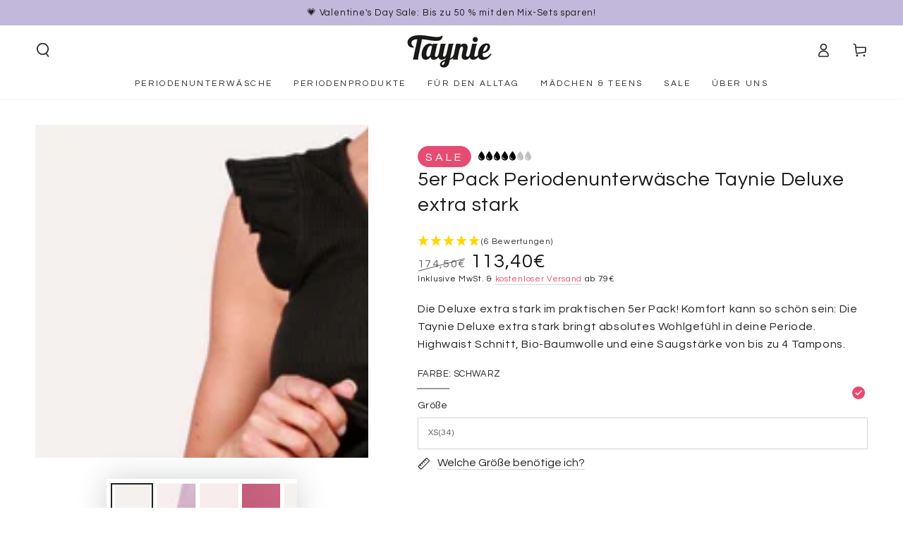

--- FILE ---
content_type: text/html; charset=utf-8
request_url: https://taynie.de/products/5er-pack-periodenunterwasche-taynie-deluxe-extra-stark
body_size: 84988
content:
<!doctype html>
<html class="no-js" lang="de">
  <head>
    <meta charset="utf-8">
    <meta http-equiv="X-UA-Compatible" content="IE=edge">
    <meta name="viewport" content="width=device-width,initial-scale=1">
    <meta name="theme-color" content="">
    <link rel="canonical" href="https://taynie.de/products/5er-pack-periodenunterwasche-taynie-deluxe-extra-stark">
    <link rel="preconnect" href="https://cdn.shopify.com" crossorigin>


   <script async crossorigin fetchpriority="high" src="/cdn/shopifycloud/importmap-polyfill/es-modules-shim.2.4.0.js"></script>
<script type="text/javascript">
    (function(c,l,a,r,i,t,y){
        c[a]=c[a]||function(){(c[a].q=c[a].q||[]).push(arguments)};
        t=l.createElement(r);t.async=1;t.src="https://www.clarity.ms/tag/"+i;
        y=l.getElementsByTagName(r)[0];y.parentNode.insertBefore(t,y);
    })(window, document, "clarity", "script", "enwio5zdfs");
</script>
    <script>
            window.consentmo_gcm_initial_state = "";
            window.consentmo_gcm_state = "0";
            window.consentmo_gcm_security_storage = "strict";
            window.consentmo_gcm_ad_storage = "marketing";
            window.consentmo_gcm_analytics_storage = "analytics";
            window.consentmo_gcm_functionality_storage = "functionality";
            window.consentmo_gcm_personalization_storage = "functionality";
            window.consentmo_gcm_ads_data_redaction = "true";
            window.consentmo_gcm_url_passthrough = "false";
            window.consentmo_gcm_data_layer_name = "dataLayer";

            // Google Consent Mode V2 integration script from Consentmo GDPR
            window.isenseRules = {};
            window.isenseRules.gcm = {
                gcmVersion: 2,
                integrationVersion: 3,
                customChanges: false,
                consentUpdated: false,
                initialState: 7,
                isCustomizationEnabled: false,
                adsDataRedaction: true,
                urlPassthrough: false,
                dataLayer: 'dataLayer',
                categories: {
                    ad_personalization: "marketing",
                    ad_storage: "marketing",
                    ad_user_data: "marketing",
                    analytics_storage: "analytics",
                    functionality_storage: "functionality",
                    personalization_storage: "functionality",
                    security_storage: "strict"
                },
                storage: {
                    ad_personalization: "false",
                    ad_storage: "false",
                    ad_user_data: "false",
                    analytics_storage: "false",
                    functionality_storage: "false",
                    personalization_storage: "false",
                    security_storage: "false",
                    wait_for_update: 2000
                }
            };
            if (window.consentmo_gcm_state !== null && window.consentmo_gcm_state !== "" && window.consentmo_gcm_state !== "0") {
                window.isenseRules.gcm.isCustomizationEnabled = true;
                window.isenseRules.gcm.initialState = window.consentmo_gcm_initial_state === null || window.consentmo_gcm_initial_state.trim() === "" ? window.isenseRules.gcm.initialState : window.consentmo_gcm_initial_state;
                window.isenseRules.gcm.categories.ad_storage = window.consentmo_gcm_ad_storage === null || window.consentmo_gcm_ad_storage.trim() === "" ? window.isenseRules.gcm.categories.ad_storage : window.consentmo_gcm_ad_storage;
                window.isenseRules.gcm.categories.ad_user_data = window.consentmo_gcm_ad_storage === null || window.consentmo_gcm_ad_storage.trim() === "" ? window.isenseRules.gcm.categories.ad_user_data : window.consentmo_gcm_ad_storage;
                window.isenseRules.gcm.categories.ad_personalization = window.consentmo_gcm_ad_storage === null || window.consentmo_gcm_ad_storage.trim() === "" ? window.isenseRules.gcm.categories.ad_personalization : window.consentmo_gcm_ad_storage;
                window.isenseRules.gcm.categories.analytics_storage = window.consentmo_gcm_analytics_storage === null || window.consentmo_gcm_analytics_storage.trim() === "" ? window.isenseRules.gcm.categories.analytics_storage : window.consentmo_gcm_analytics_storage;
                window.isenseRules.gcm.categories.functionality_storage = window.consentmo_gcm_functionality_storage === null || window.consentmo_gcm_functionality_storage.trim() === "" ? window.isenseRules.gcm.categories.functionality_storage : window.consentmo_gcm_functionality_storage;
                window.isenseRules.gcm.categories.personalization_storage = window.consentmo_gcm_personalization_storage === null || window.consentmo_gcm_personalization_storage.trim() === "" ? window.isenseRules.gcm.categories.personalization_storage : window.consentmo_gcm_personalization_storage;
                window.isenseRules.gcm.categories.security_storage = window.consentmo_gcm_security_storage === null || window.consentmo_gcm_security_storage.trim() === "" ? window.isenseRules.gcm.categories.security_storage : window.consentmo_gcm_security_storage;
                window.isenseRules.gcm.urlPassthrough = window.consentmo_gcm_url_passthrough === null || window.consentmo_gcm_url_passthrough.trim() === "" ? window.isenseRules.gcm.urlPassthrough : window.consentmo_gcm_url_passthrough;
                window.isenseRules.gcm.adsDataRedaction = window.consentmo_gcm_ads_data_redaction === null || window.consentmo_gcm_ads_data_redaction.trim() === "" ? window.isenseRules.gcm.adsDataRedaction : window.consentmo_gcm_ads_data_redaction;
                window.isenseRules.gcm.dataLayer = window.consentmo_gcm_data_layer_name === null || window.consentmo_gcm_data_layer_name.trim() === "" ? window.isenseRules.gcm.dataLayer : window.consentmo_gcm_data_layer_name;
            }
            window.isenseRules.initializeGcm = function(rules) {
                if (window.isenseRules.gcm.isCustomizationEnabled) {
                    rules.initialState = window.isenseRules.gcm.initialState;
                    rules.urlPassthrough = window.isenseRules.gcm.urlPassthrough === true || window.isenseRules.gcm.urlPassthrough === 'true';
                    rules.adsDataRedaction = window.isenseRules.gcm.adsDataRedaction === true || window.isenseRules.gcm.adsDataRedaction === 'true';
                }

                let initialState = parseInt(rules.initialState);
                let marketingBlocked = initialState === 0 || initialState === 2 || initialState === 5 || initialState === 7;
                let analyticsBlocked = initialState === 0 || initialState === 3 || initialState === 6 || initialState === 7;
                let functionalityBlocked = initialState === 4 || initialState === 5 || initialState === 6 || initialState === 7;

                let gdprCache = localStorage.getItem('gdprCache') ? JSON.parse(localStorage.getItem('gdprCache')) : null;
                if (gdprCache && typeof gdprCache.updatedPreferences !== "undefined") {
                    let updatedPreferences = gdprCache.updatedPreferences;
                    marketingBlocked = parseInt(updatedPreferences.indexOf('marketing')) > -1;
                    analyticsBlocked = parseInt(updatedPreferences.indexOf('analytics')) > -1;
                    functionalityBlocked = parseInt(updatedPreferences.indexOf('functionality')) > -1;
                }

                Object.entries(rules.categories).forEach(category => {
                    if (rules.storage.hasOwnProperty(category[0])) {
                        switch (category[1]) {
                        case 'strict':
                            rules.storage[category[0]] = "granted";
                            break;
                        case 'marketing':
                            rules.storage[category[0]] = marketingBlocked ? "denied" : "granted";
                            break;
                        case 'analytics':
                            rules.storage[category[0]] = analyticsBlocked ? "denied" : "granted";
                            break;
                        case 'functionality':
                            rules.storage[category[0]] = functionalityBlocked ? "denied" : "granted";
                            break;
                        }
                    }
                }
                );
                rules.consentUpdated = true;
                isenseRules.gcm = rules;
            }

            // Google Consent Mode - initialization start
            window.isenseRules.initializeGcm({
                ...window.isenseRules.gcm,
                adsDataRedaction: true,
                urlPassthrough: false,
                initialState: 7
            });

            /*
  * initialState acceptable values:
  * 0 - Set both ad_storage and analytics_storage to denied
  * 1 - Set all categories to granted
  * 2 - Set only ad_storage to denied
  * 3 - Set only analytics_storage to denied
  * 4 - Set only functionality_storage to denied
  * 5 - Set both ad_storage and functionality_storage to denied
  * 6 - Set both analytics_storage and functionality_storage to denied
  * 7 - Set all categories to denied
  */

            window[window.isenseRules.gcm.dataLayer] = window[window.isenseRules.gcm.dataLayer] || [];
            function gtag() {
                window[window.isenseRules.gcm.dataLayer].push(arguments);
            }
            gtag("consent", "default", isenseRules.gcm.storage);
            isenseRules.gcm.adsDataRedaction && gtag("set", "ads_data_redaction", isenseRules.gcm.adsDataRedaction);
            isenseRules.gcm.urlPassthrough && gtag("set", "url_passthrough", isenseRules.gcm.urlPassthrough);
        </script>
      <meta name="google-site-verification" content="jRu58ZBrOnYVCWYHIBisPxwukp9xbX4jexTbkh9Bu3U" /><link rel="icon" type="image/png" href="//taynie.de/cdn/shop/files/MicrosoftTeams-image_21.png?crop=center&height=32&v=1650900091&width=32"><link rel="preconnect" href="https://fonts.shopifycdn.com" crossorigin><title>
      5er Pack Periodenunterwäsche Taynie Deluxe extra stark
 &ndash; taynie</title><meta name="description" content="Spare mit dem 5er Pack der Taynie Deluxe extra stark. Extra saugstark, extra sicher und extra bequem. Deine Periodenunterwäsche von Taynie!">

<meta property="og:site_name" content="taynie">
<meta property="og:url" content="https://taynie.de/products/5er-pack-periodenunterwasche-taynie-deluxe-extra-stark">
<meta property="og:title" content="5er Pack Periodenunterwäsche Taynie Deluxe extra stark">
<meta property="og:type" content="product">
<meta property="og:description" content="Spare mit dem 5er Pack der Taynie Deluxe extra stark. Extra saugstark, extra sicher und extra bequem. Deine Periodenunterwäsche von Taynie!"><meta property="og:image" content="http://taynie.de/cdn/shop/files/Taynie-Deluxe-5erSet_150KB_04c68147-63e0-4a01-87f4-801699f2b70a.jpg?v=1754576244">
  <meta property="og:image:secure_url" content="https://taynie.de/cdn/shop/files/Taynie-Deluxe-5erSet_150KB_04c68147-63e0-4a01-87f4-801699f2b70a.jpg?v=1754576244">
  <meta property="og:image:width" content="1200">
  <meta property="og:image:height" content="1200"><meta property="og:price:amount" content="113,40">
  <meta property="og:price:currency" content="EUR"><meta name="twitter:card" content="summary_large_image">
<meta name="twitter:title" content="5er Pack Periodenunterwäsche Taynie Deluxe extra stark">
<meta name="twitter:description" content="Spare mit dem 5er Pack der Taynie Deluxe extra stark. Extra saugstark, extra sicher und extra bequem. Deine Periodenunterwäsche von Taynie!">


    <script type="importmap">
      {
        "imports": {
          "mdl-scrollsnap": "//taynie.de/cdn/shop/t/139/assets/scrollsnap.js?v=170600829773392310311763105574"
        }
      }
    </script>

    <script src="//taynie.de/cdn/shop/t/139/assets/vendor-v4.js" defer="defer"></script>
    <script src="//taynie.de/cdn/shop/t/139/assets/pubsub.js?v=64530984355039965911763105574" defer="defer"></script>
    <script src="//taynie.de/cdn/shop/t/139/assets/global.js?v=145055488014789174341763105574" defer="defer"></script>
    <script src="//taynie.de/cdn/shop/t/139/assets/modules-basis.js?v=7117348240208911571763105574" defer="defer"></script>

    <script>window.performance && window.performance.mark && window.performance.mark('shopify.content_for_header.start');</script><meta name="robots" content="noindex,nofollow">
<meta id="shopify-digital-wallet" name="shopify-digital-wallet" content="/54034759855/digital_wallets/dialog">
<meta name="shopify-checkout-api-token" content="74756b3045479c602802af6ae57c21c0">
<meta id="in-context-paypal-metadata" data-shop-id="54034759855" data-venmo-supported="false" data-environment="production" data-locale="de_DE" data-paypal-v4="true" data-currency="EUR">
<link rel="alternate" hreflang="x-default" href="https://taynie.de/products/5er-pack-periodenunterwasche-taynie-deluxe-extra-stark">
<link rel="alternate" hreflang="de-AT" href="https://taynie.at/products/5er-pack-periodenunterwasche-taynie-deluxe-extra-stark">
<link rel="alternate" hreflang="de-CH" href="https://taynie.ch/products/5er-pack-periodenunterwasche-taynie-deluxe-extra-stark">
<link rel="alternate" hreflang="de-DE" href="https://taynie.de/products/5er-pack-periodenunterwasche-taynie-deluxe-extra-stark">
<link rel="alternate" type="application/json+oembed" href="https://taynie.de/products/5er-pack-periodenunterwasche-taynie-deluxe-extra-stark.oembed">
<script async="async" src="/checkouts/internal/preloads.js?locale=de-DE"></script>
<link rel="preconnect" href="https://shop.app" crossorigin="anonymous">
<script async="async" src="https://shop.app/checkouts/internal/preloads.js?locale=de-DE&shop_id=54034759855" crossorigin="anonymous"></script>
<script id="apple-pay-shop-capabilities" type="application/json">{"shopId":54034759855,"countryCode":"DE","currencyCode":"EUR","merchantCapabilities":["supports3DS"],"merchantId":"gid:\/\/shopify\/Shop\/54034759855","merchantName":"taynie","requiredBillingContactFields":["postalAddress","email"],"requiredShippingContactFields":["postalAddress","email"],"shippingType":"shipping","supportedNetworks":["visa","maestro","masterCard","amex"],"total":{"type":"pending","label":"taynie","amount":"1.00"},"shopifyPaymentsEnabled":true,"supportsSubscriptions":true}</script>
<script id="shopify-features" type="application/json">{"accessToken":"74756b3045479c602802af6ae57c21c0","betas":["rich-media-storefront-analytics"],"domain":"taynie.de","predictiveSearch":true,"shopId":54034759855,"locale":"de"}</script>
<script>var Shopify = Shopify || {};
Shopify.shop = "taynie.myshopify.com";
Shopify.locale = "de";
Shopify.currency = {"active":"EUR","rate":"1.0"};
Shopify.country = "DE";
Shopify.theme = {"name":"Taynie_MWirtz_Be Yours_LIVE_V2.1_COLLECTION_IMAGES","id":187257684343,"schema_name":"Be Yours","schema_version":"8.2.0","theme_store_id":1399,"role":"main"};
Shopify.theme.handle = "null";
Shopify.theme.style = {"id":null,"handle":null};
Shopify.cdnHost = "taynie.de/cdn";
Shopify.routes = Shopify.routes || {};
Shopify.routes.root = "/";</script>
<script type="module">!function(o){(o.Shopify=o.Shopify||{}).modules=!0}(window);</script>
<script>!function(o){function n(){var o=[];function n(){o.push(Array.prototype.slice.apply(arguments))}return n.q=o,n}var t=o.Shopify=o.Shopify||{};t.loadFeatures=n(),t.autoloadFeatures=n()}(window);</script>
<script>
  window.ShopifyPay = window.ShopifyPay || {};
  window.ShopifyPay.apiHost = "shop.app\/pay";
  window.ShopifyPay.redirectState = null;
</script>
<script id="shop-js-analytics" type="application/json">{"pageType":"product"}</script>
<script defer="defer" async type="module" src="//taynie.de/cdn/shopifycloud/shop-js/modules/v2/client.init-shop-cart-sync_DIwzDt8_.de.esm.js"></script>
<script defer="defer" async type="module" src="//taynie.de/cdn/shopifycloud/shop-js/modules/v2/chunk.common_DK6FaseX.esm.js"></script>
<script defer="defer" async type="module" src="//taynie.de/cdn/shopifycloud/shop-js/modules/v2/chunk.modal_DJrdBHKE.esm.js"></script>
<script type="module">
  await import("//taynie.de/cdn/shopifycloud/shop-js/modules/v2/client.init-shop-cart-sync_DIwzDt8_.de.esm.js");
await import("//taynie.de/cdn/shopifycloud/shop-js/modules/v2/chunk.common_DK6FaseX.esm.js");
await import("//taynie.de/cdn/shopifycloud/shop-js/modules/v2/chunk.modal_DJrdBHKE.esm.js");

  window.Shopify.SignInWithShop?.initShopCartSync?.({"fedCMEnabled":true,"windoidEnabled":true});

</script>
<script>
  window.Shopify = window.Shopify || {};
  if (!window.Shopify.featureAssets) window.Shopify.featureAssets = {};
  window.Shopify.featureAssets['shop-js'] = {"shop-cart-sync":["modules/v2/client.shop-cart-sync_CpbWr8Q_.de.esm.js","modules/v2/chunk.common_DK6FaseX.esm.js","modules/v2/chunk.modal_DJrdBHKE.esm.js"],"init-fed-cm":["modules/v2/client.init-fed-cm_BnAV8Oxq.de.esm.js","modules/v2/chunk.common_DK6FaseX.esm.js","modules/v2/chunk.modal_DJrdBHKE.esm.js"],"shop-toast-manager":["modules/v2/client.shop-toast-manager_6XJ40SNJ.de.esm.js","modules/v2/chunk.common_DK6FaseX.esm.js","modules/v2/chunk.modal_DJrdBHKE.esm.js"],"init-shop-cart-sync":["modules/v2/client.init-shop-cart-sync_DIwzDt8_.de.esm.js","modules/v2/chunk.common_DK6FaseX.esm.js","modules/v2/chunk.modal_DJrdBHKE.esm.js"],"shop-button":["modules/v2/client.shop-button_CZz_39uh.de.esm.js","modules/v2/chunk.common_DK6FaseX.esm.js","modules/v2/chunk.modal_DJrdBHKE.esm.js"],"init-windoid":["modules/v2/client.init-windoid_B-LDUEPU.de.esm.js","modules/v2/chunk.common_DK6FaseX.esm.js","modules/v2/chunk.modal_DJrdBHKE.esm.js"],"shop-cash-offers":["modules/v2/client.shop-cash-offers_Dr1ejWJu.de.esm.js","modules/v2/chunk.common_DK6FaseX.esm.js","modules/v2/chunk.modal_DJrdBHKE.esm.js"],"pay-button":["modules/v2/client.pay-button_ghLncuwV.de.esm.js","modules/v2/chunk.common_DK6FaseX.esm.js","modules/v2/chunk.modal_DJrdBHKE.esm.js"],"init-customer-accounts":["modules/v2/client.init-customer-accounts_CXFx84Ar.de.esm.js","modules/v2/client.shop-login-button_D4ESF-iV.de.esm.js","modules/v2/chunk.common_DK6FaseX.esm.js","modules/v2/chunk.modal_DJrdBHKE.esm.js"],"avatar":["modules/v2/client.avatar_BTnouDA3.de.esm.js"],"checkout-modal":["modules/v2/client.checkout-modal_C1x0kikZ.de.esm.js","modules/v2/chunk.common_DK6FaseX.esm.js","modules/v2/chunk.modal_DJrdBHKE.esm.js"],"init-shop-for-new-customer-accounts":["modules/v2/client.init-shop-for-new-customer-accounts_v7pinn42.de.esm.js","modules/v2/client.shop-login-button_D4ESF-iV.de.esm.js","modules/v2/chunk.common_DK6FaseX.esm.js","modules/v2/chunk.modal_DJrdBHKE.esm.js"],"init-customer-accounts-sign-up":["modules/v2/client.init-customer-accounts-sign-up_DpQU4YB3.de.esm.js","modules/v2/client.shop-login-button_D4ESF-iV.de.esm.js","modules/v2/chunk.common_DK6FaseX.esm.js","modules/v2/chunk.modal_DJrdBHKE.esm.js"],"init-shop-email-lookup-coordinator":["modules/v2/client.init-shop-email-lookup-coordinator_BRs9hJ8g.de.esm.js","modules/v2/chunk.common_DK6FaseX.esm.js","modules/v2/chunk.modal_DJrdBHKE.esm.js"],"shop-follow-button":["modules/v2/client.shop-follow-button_Q3WId6RZ.de.esm.js","modules/v2/chunk.common_DK6FaseX.esm.js","modules/v2/chunk.modal_DJrdBHKE.esm.js"],"shop-login-button":["modules/v2/client.shop-login-button_D4ESF-iV.de.esm.js","modules/v2/chunk.common_DK6FaseX.esm.js","modules/v2/chunk.modal_DJrdBHKE.esm.js"],"shop-login":["modules/v2/client.shop-login_DtE1on06.de.esm.js","modules/v2/chunk.common_DK6FaseX.esm.js","modules/v2/chunk.modal_DJrdBHKE.esm.js"],"lead-capture":["modules/v2/client.lead-capture_BFGmGe6G.de.esm.js","modules/v2/chunk.common_DK6FaseX.esm.js","modules/v2/chunk.modal_DJrdBHKE.esm.js"],"payment-terms":["modules/v2/client.payment-terms_Cj7FQ-eb.de.esm.js","modules/v2/chunk.common_DK6FaseX.esm.js","modules/v2/chunk.modal_DJrdBHKE.esm.js"]};
</script>
<script>(function() {
  var isLoaded = false;
  function asyncLoad() {
    if (isLoaded) return;
    isLoaded = true;
    var urls = ["\/\/cdn.shopify.com\/proxy\/ee4c6b7ad7b70cd64f2593fb48bd52f81b840d8a42ef36b7283097a58d633117\/spfy-pxl.archive-digger.com\/assets\/script_tag.js?shopId=taynie.myshopify.com\u0026taboolaId=1933737\u0026espd=true\u0026ecav=true\u0026eh=true\u0026ess=true\u0026ep=true\u0026eatc=true\u0026eprv=true\u0026ecv=true\u0026epv=true\u0026esc=true\u0026shop=taynie.myshopify.com\u0026sp-cache-control=cHVibGljLCBtYXgtYWdlPTkwMA","https:\/\/cdn.pushowl.com\/latest\/sdks\/pushowl-shopify.js?subdomain=taynie\u0026environment=production\u0026guid=5dd179b7-54b8-4b5e-968c-bb1fcad93edc\u0026shop=taynie.myshopify.com"];
    for (var i = 0; i < urls.length; i++) {
      var s = document.createElement('script');
      s.type = 'text/javascript';
      s.async = true;
      s.src = urls[i];
      var x = document.getElementsByTagName('script')[0];
      x.parentNode.insertBefore(s, x);
    }
  };
  if(window.attachEvent) {
    window.attachEvent('onload', asyncLoad);
  } else {
    window.addEventListener('load', asyncLoad, false);
  }
})();</script>
<script id="__st">var __st={"a":54034759855,"offset":3600,"reqid":"63f7e71a-1fbb-41b1-8d62-c398ab11b991-1769616998","pageurl":"taynie.de\/products\/5er-pack-periodenunterwasche-taynie-deluxe-extra-stark","u":"42aa397ea410","p":"product","rtyp":"product","rid":7980704268552};</script>
<script>window.ShopifyPaypalV4VisibilityTracking = true;</script>
<script id="captcha-bootstrap">!function(){'use strict';const t='contact',e='account',n='new_comment',o=[[t,t],['blogs',n],['comments',n],[t,'customer']],c=[[e,'customer_login'],[e,'guest_login'],[e,'recover_customer_password'],[e,'create_customer']],r=t=>t.map((([t,e])=>`form[action*='/${t}']:not([data-nocaptcha='true']) input[name='form_type'][value='${e}']`)).join(','),a=t=>()=>t?[...document.querySelectorAll(t)].map((t=>t.form)):[];function s(){const t=[...o],e=r(t);return a(e)}const i='password',u='form_key',d=['recaptcha-v3-token','g-recaptcha-response','h-captcha-response',i],f=()=>{try{return window.sessionStorage}catch{return}},m='__shopify_v',_=t=>t.elements[u];function p(t,e,n=!1){try{const o=window.sessionStorage,c=JSON.parse(o.getItem(e)),{data:r}=function(t){const{data:e,action:n}=t;return t[m]||n?{data:e,action:n}:{data:t,action:n}}(c);for(const[e,n]of Object.entries(r))t.elements[e]&&(t.elements[e].value=n);n&&o.removeItem(e)}catch(o){console.error('form repopulation failed',{error:o})}}const l='form_type',E='cptcha';function T(t){t.dataset[E]=!0}const w=window,h=w.document,L='Shopify',v='ce_forms',y='captcha';let A=!1;((t,e)=>{const n=(g='f06e6c50-85a8-45c8-87d0-21a2b65856fe',I='https://cdn.shopify.com/shopifycloud/storefront-forms-hcaptcha/ce_storefront_forms_captcha_hcaptcha.v1.5.2.iife.js',D={infoText:'Durch hCaptcha geschützt',privacyText:'Datenschutz',termsText:'Allgemeine Geschäftsbedingungen'},(t,e,n)=>{const o=w[L][v],c=o.bindForm;if(c)return c(t,g,e,D).then(n);var r;o.q.push([[t,g,e,D],n]),r=I,A||(h.body.append(Object.assign(h.createElement('script'),{id:'captcha-provider',async:!0,src:r})),A=!0)});var g,I,D;w[L]=w[L]||{},w[L][v]=w[L][v]||{},w[L][v].q=[],w[L][y]=w[L][y]||{},w[L][y].protect=function(t,e){n(t,void 0,e),T(t)},Object.freeze(w[L][y]),function(t,e,n,w,h,L){const[v,y,A,g]=function(t,e,n){const i=e?o:[],u=t?c:[],d=[...i,...u],f=r(d),m=r(i),_=r(d.filter((([t,e])=>n.includes(e))));return[a(f),a(m),a(_),s()]}(w,h,L),I=t=>{const e=t.target;return e instanceof HTMLFormElement?e:e&&e.form},D=t=>v().includes(t);t.addEventListener('submit',(t=>{const e=I(t);if(!e)return;const n=D(e)&&!e.dataset.hcaptchaBound&&!e.dataset.recaptchaBound,o=_(e),c=g().includes(e)&&(!o||!o.value);(n||c)&&t.preventDefault(),c&&!n&&(function(t){try{if(!f())return;!function(t){const e=f();if(!e)return;const n=_(t);if(!n)return;const o=n.value;o&&e.removeItem(o)}(t);const e=Array.from(Array(32),(()=>Math.random().toString(36)[2])).join('');!function(t,e){_(t)||t.append(Object.assign(document.createElement('input'),{type:'hidden',name:u})),t.elements[u].value=e}(t,e),function(t,e){const n=f();if(!n)return;const o=[...t.querySelectorAll(`input[type='${i}']`)].map((({name:t})=>t)),c=[...d,...o],r={};for(const[a,s]of new FormData(t).entries())c.includes(a)||(r[a]=s);n.setItem(e,JSON.stringify({[m]:1,action:t.action,data:r}))}(t,e)}catch(e){console.error('failed to persist form',e)}}(e),e.submit())}));const S=(t,e)=>{t&&!t.dataset[E]&&(n(t,e.some((e=>e===t))),T(t))};for(const o of['focusin','change'])t.addEventListener(o,(t=>{const e=I(t);D(e)&&S(e,y())}));const B=e.get('form_key'),M=e.get(l),P=B&&M;t.addEventListener('DOMContentLoaded',(()=>{const t=y();if(P)for(const e of t)e.elements[l].value===M&&p(e,B);[...new Set([...A(),...v().filter((t=>'true'===t.dataset.shopifyCaptcha))])].forEach((e=>S(e,t)))}))}(h,new URLSearchParams(w.location.search),n,t,e,['guest_login'])})(!0,!0)}();</script>
<script integrity="sha256-4kQ18oKyAcykRKYeNunJcIwy7WH5gtpwJnB7kiuLZ1E=" data-source-attribution="shopify.loadfeatures" defer="defer" src="//taynie.de/cdn/shopifycloud/storefront/assets/storefront/load_feature-a0a9edcb.js" crossorigin="anonymous"></script>
<script crossorigin="anonymous" defer="defer" src="//taynie.de/cdn/shopifycloud/storefront/assets/shopify_pay/storefront-65b4c6d7.js?v=20250812"></script>
<script data-source-attribution="shopify.dynamic_checkout.dynamic.init">var Shopify=Shopify||{};Shopify.PaymentButton=Shopify.PaymentButton||{isStorefrontPortableWallets:!0,init:function(){window.Shopify.PaymentButton.init=function(){};var t=document.createElement("script");t.src="https://taynie.de/cdn/shopifycloud/portable-wallets/latest/portable-wallets.de.js",t.type="module",document.head.appendChild(t)}};
</script>
<script data-source-attribution="shopify.dynamic_checkout.buyer_consent">
  function portableWalletsHideBuyerConsent(e){var t=document.getElementById("shopify-buyer-consent"),n=document.getElementById("shopify-subscription-policy-button");t&&n&&(t.classList.add("hidden"),t.setAttribute("aria-hidden","true"),n.removeEventListener("click",e))}function portableWalletsShowBuyerConsent(e){var t=document.getElementById("shopify-buyer-consent"),n=document.getElementById("shopify-subscription-policy-button");t&&n&&(t.classList.remove("hidden"),t.removeAttribute("aria-hidden"),n.addEventListener("click",e))}window.Shopify?.PaymentButton&&(window.Shopify.PaymentButton.hideBuyerConsent=portableWalletsHideBuyerConsent,window.Shopify.PaymentButton.showBuyerConsent=portableWalletsShowBuyerConsent);
</script>
<script data-source-attribution="shopify.dynamic_checkout.cart.bootstrap">document.addEventListener("DOMContentLoaded",(function(){function t(){return document.querySelector("shopify-accelerated-checkout-cart, shopify-accelerated-checkout")}if(t())Shopify.PaymentButton.init();else{new MutationObserver((function(e,n){t()&&(Shopify.PaymentButton.init(),n.disconnect())})).observe(document.body,{childList:!0,subtree:!0})}}));
</script>
<script id='scb4127' type='text/javascript' async='' src='https://taynie.de/cdn/shopifycloud/privacy-banner/storefront-banner.js'></script><link id="shopify-accelerated-checkout-styles" rel="stylesheet" media="screen" href="https://taynie.de/cdn/shopifycloud/portable-wallets/latest/accelerated-checkout-backwards-compat.css" crossorigin="anonymous">
<style id="shopify-accelerated-checkout-cart">
        #shopify-buyer-consent {
  margin-top: 1em;
  display: inline-block;
  width: 100%;
}

#shopify-buyer-consent.hidden {
  display: none;
}

#shopify-subscription-policy-button {
  background: none;
  border: none;
  padding: 0;
  text-decoration: underline;
  font-size: inherit;
  cursor: pointer;
}

#shopify-subscription-policy-button::before {
  box-shadow: none;
}

      </style>
<script id="sections-script" data-sections="header" defer="defer" src="//taynie.de/cdn/shop/t/139/compiled_assets/scripts.js?v=39906"></script>
<script>window.performance && window.performance.mark && window.performance.mark('shopify.content_for_header.end');</script>

<style data-shopify>@font-face {
  font-family: Questrial;
  font-weight: 400;
  font-style: normal;
  font-display: swap;
  src: url("//taynie.de/cdn/fonts/questrial/questrial_n4.66abac5d8209a647b4bf8089b0451928ef144c07.woff2") format("woff2"),
       url("//taynie.de/cdn/fonts/questrial/questrial_n4.e86c53e77682db9bf4b0ee2dd71f214dc16adda4.woff") format("woff");
}

  
  
  
  @font-face {
  font-family: Questrial;
  font-weight: 400;
  font-style: normal;
  font-display: swap;
  src: url("//taynie.de/cdn/fonts/questrial/questrial_n4.66abac5d8209a647b4bf8089b0451928ef144c07.woff2") format("woff2"),
       url("//taynie.de/cdn/fonts/questrial/questrial_n4.e86c53e77682db9bf4b0ee2dd71f214dc16adda4.woff") format("woff");
}

  

  :root {
    --font-body-family: Questrial, sans-serif;
    --font-body-style: normal;
    --font-body-weight: 400;

    --font-heading-family: Questrial, sans-serif;
    --font-heading-style: normal;
    --font-heading-weight: 400;

    --font-body-scale: 1.0;
    --font-heading-scale: 1.0;

    --font-navigation-family: var(--font-heading-family);
    --font-navigation-size: 12px;
    --font-navigation-weight: var(--font-heading-weight);
    --font-button-family: var(--font-heading-family);
    --font-button-size: 14px;
    --font-button-baseline: 0.2rem;
    --font-price-family: var(--font-body-family);
    --font-price-scale: var(--font-body-scale);

    --color-base-text: 33, 35, 38;
    --color-base-background: 255, 255, 255;
    --color-base-solid-button-labels: 33, 35, 38;
    --color-base-outline-button-labels: 26, 27, 24;
    --link-color: 230, 76, 114;    
    --color-base-accent: 193, 184, 220;
    --color-base-heading: 26, 27, 24;
    --color-base-border: 210, 213, 217;
    --color-placeholder: 255, 255, 255;
    --color-overlay: 33, 35, 38;
    --color-keyboard-focus: 135, 173, 245;
    --color-shadow: 168, 232, 226;
    --shadow-opacity: 1;

    --color-background-dark: 235, 235, 235;
    --color-price: #1a1b18;
    --color-sale-price: #1a1b18;
    --color-sale-badge-background: #e64c72;
    --color-reviews: #ffb503;
    --color-critical: #d72c0d;
    --color-success: #008060;
    --color-highlight: 193, 184, 220;

    --payment-terms-background-color: #ffffff;
    --page-width: 160rem;
    --page-width-margin: 0rem;

    --card-color-scheme: var(--color-placeholder);
    --card-text-alignment: left;
    --card-flex-alignment: flex-left;
    --card-image-padding: 0px;
    --card-border-width: 0px;
    --card-radius: 0px;
    --card-shadow-horizontal-offset: 0px;
    --card-shadow-vertical-offset: 0px;
    
    --button-radius: 0px;
    --button-border-width: 1px;
    --button-shadow-horizontal-offset: 0px;
    --button-shadow-vertical-offset: 0px;

    --spacing-sections-desktop: 0px;
    --spacing-sections-mobile: 0px;

    --gradient-free-ship-progress: linear-gradient(325deg,#008000 0,#F1E04D 100%);
    --gradient-free-ship-complete: linear-gradient(325deg, #049cff 0, #35ee7a 100%);

    --plabel-price-tag-color: #000000;
    --plabel-price-tag-background: #d1d5db;
    --plabel-price-tag-height: 2.5rem;

    --swatch-outline-color: #f4f6f8;
  }

  *,
  *::before,
  *::after {
    box-sizing: inherit;
  }

  html {
    box-sizing: border-box;
    font-size: calc(var(--font-body-scale) * 62.5%);
    height: 100%;
  }

  body {
    min-height: 100%;
    margin: 0;
    font-size: 1.5rem;
    letter-spacing: 0.06rem;
    line-height: calc(1 + 0.8 / var(--font-body-scale));
    font-family: var(--font-body-family);
    font-style: var(--font-body-style);
    font-weight: var(--font-body-weight);
  }

  @media screen and (min-width: 750px) {
    body {
      font-size: 1.6rem;
    }
  }</style><link href="//taynie.de/cdn/shop/t/139/assets/base.css?v=103703566219656134801763105574" rel="stylesheet" type="text/css" media="all" /><link rel="stylesheet" href="//taynie.de/cdn/shop/t/139/assets/apps.css?v=58555770612562691921763105574" media="print" fetchpriority="low" onload="this.media='all'"><link rel="preload" as="font" href="//taynie.de/cdn/fonts/questrial/questrial_n4.66abac5d8209a647b4bf8089b0451928ef144c07.woff2" type="font/woff2" crossorigin><link rel="preload" as="font" href="//taynie.de/cdn/fonts/questrial/questrial_n4.66abac5d8209a647b4bf8089b0451928ef144c07.woff2" type="font/woff2" crossorigin><link rel="stylesheet" href="//taynie.de/cdn/shop/t/139/assets/component-predictive-search.css?v=94320327991181004901763105574" media="print" onload="this.media='all'"><link rel="stylesheet" href="//taynie.de/cdn/shop/t/139/assets/component-quick-view.css?v=161742497119562552051763105574" media="print" onload="this.media='all'"><link rel="stylesheet" href="//taynie.de/cdn/shop/t/139/assets/component-color-swatches.css?v=91118330475706430831763105574" media="print" onload="this.media='all'"><script>
  document.documentElement.classList.replace('no-js', 'js');

  window.theme = window.theme || {};

  theme.routes = {
    root_url: '/',
    cart_url: '/cart',
    cart_add_url: '/cart/add',
    cart_change_url: '/cart/change',
    cart_update_url: '/cart/update',
    search_url: '/search',
    predictive_search_url: '/search/suggest'
  };

  theme.cartStrings = {
    error: `Bei der Aktualisierung Ihres Warenkorbs ist ein Fehler aufgetreten. Bitte versuche es erneut.`,
    quantityError: `Sie können nur [quantity] dieser Artikel in Ihren Warenkorb legen.`
  };

  theme.variantStrings = {
    addToCart: `Zum Warenkorb hinzufügen`,
    soldOut: `Ausverkauft`,
    unavailable: `nicht verfügbar`,
    preOrder: `Vorbestellen`
  };

  theme.accessibilityStrings = {
    imageAvailable: `Bild [index] ist jetzt in der Galerieansicht verfügbar`,
    shareSuccess: `Link in die Zwischenablage kopiert!`
  }

  theme.dateStrings = {
    d: `T`,
    day: `Tag`,
    days: `Tage`,
    hour: `Stunde`,
    hours: `Stunden`,
    minute: `Minute`,
    minutes: `Minuten`,
    second: `Sekunde`,
    seconds: `Sekunden`
  };theme.shopSettings = {
    moneyFormat: "{{amount_with_comma_separator}}€",
    isoCode: "EUR",
    cartDrawer: true,
    currencyCode: false,
    giftwrapRate: 'product'
  };

  theme.settings = {
    themeName: 'Be Yours',
    themeVersion: '8.2.0',
    agencyId: ''
  };

  /*! (c) Andrea Giammarchi @webreflection ISC */
  !function(){"use strict";var e=function(e,t){var n=function(e){for(var t=0,n=e.length;t<n;t++)r(e[t])},r=function(e){var t=e.target,n=e.attributeName,r=e.oldValue;t.attributeChangedCallback(n,r,t.getAttribute(n))};return function(o,a){var l=o.constructor.observedAttributes;return l&&e(a).then((function(){new t(n).observe(o,{attributes:!0,attributeOldValue:!0,attributeFilter:l});for(var e=0,a=l.length;e<a;e++)o.hasAttribute(l[e])&&r({target:o,attributeName:l[e],oldValue:null})})),o}};function t(e,t){(null==t||t>e.length)&&(t=e.length);for(var n=0,r=new Array(t);n<t;n++)r[n]=e[n];return r}function n(e,n){var r="undefined"!=typeof Symbol&&e[Symbol.iterator]||e["@@iterator"];if(!r){if(Array.isArray(e)||(r=function(e,n){if(e){if("string"==typeof e)return t(e,n);var r=Object.prototype.toString.call(e).slice(8,-1);return"Object"===r&&e.constructor&&(r=e.constructor.name),"Map"===r||"Set"===r?Array.from(e):"Arguments"===r||/^(?:Ui|I)nt(?:8|16|32)(?:Clamped)?Array$/.test(r)?t(e,n):void 0}}(e))||n&&e&&"number"==typeof e.length){r&&(e=r);var o=0,a=function(){};return{s:a,n:function(){return o>=e.length?{done:!0}:{done:!1,value:e[o++]}},e:function(e){throw e},f:a}}throw new TypeError("Invalid attempt to iterate non-iterable instance.\nIn order to be iterable, non-array objects must have a [Symbol.iterator]() method.")}var l,i=!0,u=!1;return{s:function(){r=r.call(e)},n:function(){var e=r.next();return i=e.done,e},e:function(e){u=!0,l=e},f:function(){try{i||null==r.return||r.return()}finally{if(u)throw l}}}}
  /*! (c) Andrea Giammarchi - ISC */var r=!0,o=!1,a="querySelectorAll",l="querySelectorAll",i=self,u=i.document,c=i.Element,s=i.MutationObserver,f=i.Set,d=i.WeakMap,h=function(e){return l in e},v=[].filter,g=function(e){var t=new d,i=function(n,r){var o;if(r)for(var a,l=function(e){return e.matches||e.webkitMatchesSelector||e.msMatchesSelector}(n),i=0,u=p.length;i<u;i++)l.call(n,a=p[i])&&(t.has(n)||t.set(n,new f),(o=t.get(n)).has(a)||(o.add(a),e.handle(n,r,a)));else t.has(n)&&(o=t.get(n),t.delete(n),o.forEach((function(t){e.handle(n,r,t)})))},g=function(e){for(var t=!(arguments.length>1&&void 0!==arguments[1])||arguments[1],n=0,r=e.length;n<r;n++)i(e[n],t)},p=e.query,y=e.root||u,m=function(e){var t=arguments.length>1&&void 0!==arguments[1]?arguments[1]:document,l=arguments.length>2&&void 0!==arguments[2]?arguments[2]:MutationObserver,i=arguments.length>3&&void 0!==arguments[3]?arguments[3]:["*"],u=function t(o,l,i,u,c,s){var f,d=n(o);try{for(d.s();!(f=d.n()).done;){var h=f.value;(s||a in h)&&(c?i.has(h)||(i.add(h),u.delete(h),e(h,c)):u.has(h)||(u.add(h),i.delete(h),e(h,c)),s||t(h[a](l),l,i,u,c,r))}}catch(e){d.e(e)}finally{d.f()}},c=new l((function(e){if(i.length){var t,a=i.join(","),l=new Set,c=new Set,s=n(e);try{for(s.s();!(t=s.n()).done;){var f=t.value,d=f.addedNodes,h=f.removedNodes;u(h,a,l,c,o,o),u(d,a,l,c,r,o)}}catch(e){s.e(e)}finally{s.f()}}})),s=c.observe;return(c.observe=function(e){return s.call(c,e,{subtree:r,childList:r})})(t),c}(i,y,s,p),b=c.prototype.attachShadow;return b&&(c.prototype.attachShadow=function(e){var t=b.call(this,e);return m.observe(t),t}),p.length&&g(y[l](p)),{drop:function(e){for(var n=0,r=e.length;n<r;n++)t.delete(e[n])},flush:function(){for(var e=m.takeRecords(),t=0,n=e.length;t<n;t++)g(v.call(e[t].removedNodes,h),!1),g(v.call(e[t].addedNodes,h),!0)},observer:m,parse:g}},p=self,y=p.document,m=p.Map,b=p.MutationObserver,w=p.Object,E=p.Set,S=p.WeakMap,A=p.Element,M=p.HTMLElement,O=p.Node,N=p.Error,C=p.TypeError,T=p.Reflect,q=w.defineProperty,I=w.keys,D=w.getOwnPropertyNames,L=w.setPrototypeOf,P=!self.customElements,k=function(e){for(var t=I(e),n=[],r=t.length,o=0;o<r;o++)n[o]=e[t[o]],delete e[t[o]];return function(){for(var o=0;o<r;o++)e[t[o]]=n[o]}};if(P){var x=function(){var e=this.constructor;if(!$.has(e))throw new C("Illegal constructor");var t=$.get(e);if(W)return z(W,t);var n=H.call(y,t);return z(L(n,e.prototype),t)},H=y.createElement,$=new m,_=new m,j=new m,R=new m,V=[],U=g({query:V,handle:function(e,t,n){var r=j.get(n);if(t&&!r.isPrototypeOf(e)){var o=k(e);W=L(e,r);try{new r.constructor}finally{W=null,o()}}var a="".concat(t?"":"dis","connectedCallback");a in r&&e[a]()}}).parse,W=null,F=function(e){if(!_.has(e)){var t,n=new Promise((function(e){t=e}));_.set(e,{$:n,_:t})}return _.get(e).$},z=e(F,b);q(self,"customElements",{configurable:!0,value:{define:function(e,t){if(R.has(e))throw new N('the name "'.concat(e,'" has already been used with this registry'));$.set(t,e),j.set(e,t.prototype),R.set(e,t),V.push(e),F(e).then((function(){U(y.querySelectorAll(e))})),_.get(e)._(t)},get:function(e){return R.get(e)},whenDefined:F}}),q(x.prototype=M.prototype,"constructor",{value:x}),q(self,"HTMLElement",{configurable:!0,value:x}),q(y,"createElement",{configurable:!0,value:function(e,t){var n=t&&t.is,r=n?R.get(n):R.get(e);return r?new r:H.call(y,e)}}),"isConnected"in O.prototype||q(O.prototype,"isConnected",{configurable:!0,get:function(){return!(this.ownerDocument.compareDocumentPosition(this)&this.DOCUMENT_POSITION_DISCONNECTED)}})}else if(P=!self.customElements.get("extends-li"))try{var B=function e(){return self.Reflect.construct(HTMLLIElement,[],e)};B.prototype=HTMLLIElement.prototype;var G="extends-li";self.customElements.define("extends-li",B,{extends:"li"}),P=y.createElement("li",{is:G}).outerHTML.indexOf(G)<0;var J=self.customElements,K=J.get,Q=J.whenDefined;q(self.customElements,"whenDefined",{configurable:!0,value:function(e){var t=this;return Q.call(this,e).then((function(n){return n||K.call(t,e)}))}})}catch(e){}if(P){var X=function(e){var t=ae.get(e);ve(t.querySelectorAll(this),e.isConnected)},Y=self.customElements,Z=y.createElement,ee=Y.define,te=Y.get,ne=Y.upgrade,re=T||{construct:function(e){return e.call(this)}},oe=re.construct,ae=new S,le=new E,ie=new m,ue=new m,ce=new m,se=new m,fe=[],de=[],he=function(e){return se.get(e)||te.call(Y,e)},ve=g({query:de,handle:function(e,t,n){var r=ce.get(n);if(t&&!r.isPrototypeOf(e)){var o=k(e);be=L(e,r);try{new r.constructor}finally{be=null,o()}}var a="".concat(t?"":"dis","connectedCallback");a in r&&e[a]()}}).parse,ge=g({query:fe,handle:function(e,t){ae.has(e)&&(t?le.add(e):le.delete(e),de.length&&X.call(de,e))}}).parse,pe=A.prototype.attachShadow;pe&&(A.prototype.attachShadow=function(e){var t=pe.call(this,e);return ae.set(this,t),t});var ye=function(e){if(!ue.has(e)){var t,n=new Promise((function(e){t=e}));ue.set(e,{$:n,_:t})}return ue.get(e).$},me=e(ye,b),be=null;D(self).filter((function(e){return/^HTML.*Element$/.test(e)})).forEach((function(e){var t=self[e];function n(){var e=this.constructor;if(!ie.has(e))throw new C("Illegal constructor");var n=ie.get(e),r=n.is,o=n.tag;if(r){if(be)return me(be,r);var a=Z.call(y,o);return a.setAttribute("is",r),me(L(a,e.prototype),r)}return oe.call(this,t,[],e)}q(n.prototype=t.prototype,"constructor",{value:n}),q(self,e,{value:n})})),q(y,"createElement",{configurable:!0,value:function(e,t){var n=t&&t.is;if(n){var r=se.get(n);if(r&&ie.get(r).tag===e)return new r}var o=Z.call(y,e);return n&&o.setAttribute("is",n),o}}),q(Y,"get",{configurable:!0,value:he}),q(Y,"whenDefined",{configurable:!0,value:ye}),q(Y,"upgrade",{configurable:!0,value:function(e){var t=e.getAttribute("is");if(t){var n=se.get(t);if(n)return void me(L(e,n.prototype),t)}ne.call(Y,e)}}),q(Y,"define",{configurable:!0,value:function(e,t,n){if(he(e))throw new N("'".concat(e,"' has already been defined as a custom element"));var r,o=n&&n.extends;ie.set(t,o?{is:e,tag:o}:{is:"",tag:e}),o?(r="".concat(o,'[is="').concat(e,'"]'),ce.set(r,t.prototype),se.set(e,t),de.push(r)):(ee.apply(Y,arguments),fe.push(r=e)),ye(e).then((function(){o?(ve(y.querySelectorAll(r)),le.forEach(X,[r])):ge(y.querySelectorAll(r))})),ue.get(e)._(t)}})}}();
</script>
<!-- BEGIN app block: shopify://apps/seo-manager-venntov/blocks/seomanager/c54c366f-d4bb-4d52-8d2f-dd61ce8e7e12 --><!-- BEGIN app snippet: SEOManager4 -->
<meta name='seomanager' content='4.0.5' /> 


<script>
	function sm_htmldecode(str) {
		var txt = document.createElement('textarea');
		txt.innerHTML = str;
		return txt.value;
	}

	var venntov_title = sm_htmldecode("5er Pack Periodenunterwäsche Taynie Deluxe extra stark");
	var venntov_description = sm_htmldecode("Spare mit dem 5er Pack der Taynie Deluxe extra stark. Extra saugstark, extra sicher und extra bequem. Deine Periodenunterwäsche von Taynie!");
	
	if (venntov_title != '') {
		document.title = venntov_title;	
	}
	else {
		document.title = "5er Pack Periodenunterwäsche Taynie Deluxe extra stark";	
	}

	if (document.querySelector('meta[name="description"]') == null) {
		var venntov_desc = document.createElement('meta');
		venntov_desc.name = "description";
		venntov_desc.content = venntov_description;
		var venntov_head = document.head;
		venntov_head.appendChild(venntov_desc);
	} else {
		document.querySelector('meta[name="description"]').setAttribute("content", venntov_description);
	}
</script>

<script>
	var venntov_robotVals = "index, follow, max-image-preview:large, max-snippet:-1, max-video-preview:-1";
	if (venntov_robotVals !== "") {
		document.querySelectorAll("[name='robots']").forEach(e => e.remove());
		var venntov_robotMeta = document.createElement('meta');
		venntov_robotMeta.name = "robots";
		venntov_robotMeta.content = venntov_robotVals;
		var venntov_head = document.head;
		venntov_head.appendChild(venntov_robotMeta);
	}
</script>

<script>
	var venntov_googleVals = "";
	if (venntov_googleVals !== "") {
		document.querySelectorAll("[name='google']").forEach(e => e.remove());
		var venntov_googleMeta = document.createElement('meta');
		venntov_googleMeta.name = "google";
		venntov_googleMeta.content = venntov_googleVals;
		var venntov_head = document.head;
		venntov_head.appendChild(venntov_googleMeta);
	}
	</script>
	<!-- JSON-LD support -->
			<script type="application/ld+json">
			{
				"@context": "https://schema.org",
				"@id": "https://taynie.de/products/5er-pack-periodenunterwasche-taynie-deluxe-extra-stark",
				"@type": "Product","sku": "5TaynieDeluxeBio_x_34","mpn": "5TaynieDeluxeBio_x_34","brand": {
					"@type": "Brand",
					"name": "taynie"
				},
				"description": "Deluxe Look, Deluxe Feel – die Taynie Deluxe extra starkWarum sich mit Basics zufriedengeben, wenn du mehr willst? Die Taynie Deluxe extra stark kombiniert ein elegantes Design mit Spitze und ein ultrabequemes High-Cut-Bündchen – und bietet mit bis zu 40 ml Saugkraft Schutz an mittelstarken - starken Tagen. Der Po wird bei diesem Modell komplett umschlossen, die Schutzschicht reicht im Rückteil bis zum Bund. Der Beinausschnitt ist angenehm weich und elastisch. Die Taynie Deluxe extra stark ist saugstärker als die Deluxe Organic.✨ Höher geschnittener Hipster mit zartem Spitzenbund ✨ Softe Bio-Baumwoll­e – fühlt sich an wie dein Lieblings‑Slip✨ Saugstark wie ca. 4 Tampons – perfekt für eine mittelstarke - starke Periode \nMit dem Kauf von Taynies reduzierst du deinen Verbrauch an Einweg Monatshygieneartikeln und leistest so einen aktiven Beitrag zum Klimaschutz. Zudem unterstützt du die Zusammenarbeit mit unserem Partnerschaftsprojekt in Afrika und zahlreiche Kooperationen mit Schulen und Hebammen.",
				"url": "https://taynie.de/products/5er-pack-periodenunterwasche-taynie-deluxe-extra-stark",
				"name": "5er Pack Periodenunterwäsche Taynie Deluxe extra stark","image": "https://taynie.de/cdn/shop/files/Taynie-Deluxe-5erSet_150KB_04c68147-63e0-4a01-87f4-801699f2b70a.jpg?v=1754576244&width=1024","offers": [{
							"@type": "Offer",
							"availability": "https://schema.org/InStock",
							"itemCondition": "https://schema.org/NewCondition",
							"priceCurrency": "EUR",
							"price": "113.40",
							"priceValidUntil": "2027-01-28",
							"url": "https://taynie.de/products/5er-pack-periodenunterwasche-taynie-deluxe-extra-stark?variant=43582043226376",
							"checkoutPageURLTemplate": "https://taynie.de/cart/add?id=43582043226376&quantity=1",
								"image": "https://taynie.de/cdn/shop/files/Taynie-Deluxe-5erSet_150KB_04c68147-63e0-4a01-87f4-801699f2b70a.jpg?v=1754576244&width=1024",
							"mpn": "5TaynieDeluxeBio_x_34",
								"sku": "5TaynieDeluxeBio_x_34",
							"seller": {
								"@type": "Organization",
								"name": "taynie"
							}
						},{
							"@type": "Offer",
							"availability": "https://schema.org/InStock",
							"itemCondition": "https://schema.org/NewCondition",
							"priceCurrency": "EUR",
							"price": "113.40",
							"priceValidUntil": "2027-01-28",
							"url": "https://taynie.de/products/5er-pack-periodenunterwasche-taynie-deluxe-extra-stark?variant=43582043259144",
							"checkoutPageURLTemplate": "https://taynie.de/cart/add?id=43582043259144&quantity=1",
								"image": "https://taynie.de/cdn/shop/files/Taynie-Deluxe-5erSet_150KB_04c68147-63e0-4a01-87f4-801699f2b70a.jpg?v=1754576244&width=1024",
							"mpn": "5TaynieDeluxeBio_x_36",
								"sku": "5TaynieDeluxeBio_x_36",
							"seller": {
								"@type": "Organization",
								"name": "taynie"
							}
						},{
							"@type": "Offer",
							"availability": "https://schema.org/InStock",
							"itemCondition": "https://schema.org/NewCondition",
							"priceCurrency": "EUR",
							"price": "113.40",
							"priceValidUntil": "2027-01-28",
							"url": "https://taynie.de/products/5er-pack-periodenunterwasche-taynie-deluxe-extra-stark?variant=43582043291912",
							"checkoutPageURLTemplate": "https://taynie.de/cart/add?id=43582043291912&quantity=1",
								"image": "https://taynie.de/cdn/shop/files/Taynie-Deluxe-5erSet_150KB_04c68147-63e0-4a01-87f4-801699f2b70a.jpg?v=1754576244&width=1024",
							"mpn": "5TaynieDeluxeBio_x_38",
								"sku": "5TaynieDeluxeBio_x_38",
							"seller": {
								"@type": "Organization",
								"name": "taynie"
							}
						},{
							"@type": "Offer",
							"availability": "https://schema.org/InStock",
							"itemCondition": "https://schema.org/NewCondition",
							"priceCurrency": "EUR",
							"price": "113.40",
							"priceValidUntil": "2027-01-28",
							"url": "https://taynie.de/products/5er-pack-periodenunterwasche-taynie-deluxe-extra-stark?variant=43582043324680",
							"checkoutPageURLTemplate": "https://taynie.de/cart/add?id=43582043324680&quantity=1",
								"image": "https://taynie.de/cdn/shop/files/Taynie-Deluxe-5erSet_150KB_04c68147-63e0-4a01-87f4-801699f2b70a.jpg?v=1754576244&width=1024",
							"mpn": "5TaynieDeluxeBio_x_40",
								"sku": "5TaynieDeluxeBio_x_40",
							"seller": {
								"@type": "Organization",
								"name": "taynie"
							}
						},{
							"@type": "Offer",
							"availability": "https://schema.org/InStock",
							"itemCondition": "https://schema.org/NewCondition",
							"priceCurrency": "EUR",
							"price": "113.40",
							"priceValidUntil": "2027-01-28",
							"url": "https://taynie.de/products/5er-pack-periodenunterwasche-taynie-deluxe-extra-stark?variant=43582043357448",
							"checkoutPageURLTemplate": "https://taynie.de/cart/add?id=43582043357448&quantity=1",
								"image": "https://taynie.de/cdn/shop/files/Taynie-Deluxe-5erSet_150KB_04c68147-63e0-4a01-87f4-801699f2b70a.jpg?v=1754576244&width=1024",
							"mpn": "5TaynieDeluxeBio_x_42",
								"sku": "5TaynieDeluxeBio_x_42",
							"seller": {
								"@type": "Organization",
								"name": "taynie"
							}
						},{
							"@type": "Offer",
							"availability": "https://schema.org/InStock",
							"itemCondition": "https://schema.org/NewCondition",
							"priceCurrency": "EUR",
							"price": "113.40",
							"priceValidUntil": "2027-01-28",
							"url": "https://taynie.de/products/5er-pack-periodenunterwasche-taynie-deluxe-extra-stark?variant=43582043390216",
							"checkoutPageURLTemplate": "https://taynie.de/cart/add?id=43582043390216&quantity=1",
								"image": "https://taynie.de/cdn/shop/files/Taynie-Deluxe-5erSet_150KB_04c68147-63e0-4a01-87f4-801699f2b70a.jpg?v=1754576244&width=1024",
							"mpn": "5TaynieDeluxeBio_x_44",
								"sku": "5TaynieDeluxeBio_x_44",
							"seller": {
								"@type": "Organization",
								"name": "taynie"
							}
						},{
							"@type": "Offer",
							"availability": "https://schema.org/InStock",
							"itemCondition": "https://schema.org/NewCondition",
							"priceCurrency": "EUR",
							"price": "113.40",
							"priceValidUntil": "2027-01-28",
							"url": "https://taynie.de/products/5er-pack-periodenunterwasche-taynie-deluxe-extra-stark?variant=43582043422984",
							"checkoutPageURLTemplate": "https://taynie.de/cart/add?id=43582043422984&quantity=1",
								"image": "https://taynie.de/cdn/shop/files/Taynie-Deluxe-5erSet_150KB_04c68147-63e0-4a01-87f4-801699f2b70a.jpg?v=1754576244&width=1024",
							"mpn": "5TaynieDeluxeBio_x_46",
								"sku": "5TaynieDeluxeBio_x_46",
							"seller": {
								"@type": "Organization",
								"name": "taynie"
							}
						},{
							"@type": "Offer",
							"availability": "https://schema.org/InStock",
							"itemCondition": "https://schema.org/NewCondition",
							"priceCurrency": "EUR",
							"price": "113.40",
							"priceValidUntil": "2027-01-28",
							"url": "https://taynie.de/products/5er-pack-periodenunterwasche-taynie-deluxe-extra-stark?variant=43582043455752",
							"checkoutPageURLTemplate": "https://taynie.de/cart/add?id=43582043455752&quantity=1",
								"image": "https://taynie.de/cdn/shop/files/Taynie-Deluxe-5erSet_150KB_04c68147-63e0-4a01-87f4-801699f2b70a.jpg?v=1754576244&width=1024",
							"mpn": "5TaynieDeluxeBio_x_48",
								"sku": "5TaynieDeluxeBio_x_48",
							"seller": {
								"@type": "Organization",
								"name": "taynie"
							}
						},{
							"@type": "Offer",
							"availability": "https://schema.org/InStock",
							"itemCondition": "https://schema.org/NewCondition",
							"priceCurrency": "EUR",
							"price": "113.40",
							"priceValidUntil": "2027-01-28",
							"url": "https://taynie.de/products/5er-pack-periodenunterwasche-taynie-deluxe-extra-stark?variant=43582043488520",
							"checkoutPageURLTemplate": "https://taynie.de/cart/add?id=43582043488520&quantity=1",
								"image": "https://taynie.de/cdn/shop/files/Taynie-Deluxe-5erSet_150KB_04c68147-63e0-4a01-87f4-801699f2b70a.jpg?v=1754576244&width=1024",
							"mpn": "5TaynieDeluxeBio_x_50",
								"sku": "5TaynieDeluxeBio_x_50",
							"seller": {
								"@type": "Organization",
								"name": "taynie"
							}
						},{
							"@type": "Offer",
							"availability": "https://schema.org/InStock",
							"itemCondition": "https://schema.org/NewCondition",
							"priceCurrency": "EUR",
							"price": "113.40",
							"priceValidUntil": "2027-01-28",
							"url": "https://taynie.de/products/5er-pack-periodenunterwasche-taynie-deluxe-extra-stark?variant=43582043521288",
							"checkoutPageURLTemplate": "https://taynie.de/cart/add?id=43582043521288&quantity=1",
								"image": "https://taynie.de/cdn/shop/files/Taynie-Deluxe-5erSet_150KB_04c68147-63e0-4a01-87f4-801699f2b70a.jpg?v=1754576244&width=1024",
							"mpn": "5TaynieDeluxeBio_x_52",
								"sku": "5TaynieDeluxeBio_x_52",
							"seller": {
								"@type": "Organization",
								"name": "taynie"
							}
						},{
							"@type": "Offer",
							"availability": "https://schema.org/InStock",
							"itemCondition": "https://schema.org/NewCondition",
							"priceCurrency": "EUR",
							"price": "113.40",
							"priceValidUntil": "2027-01-28",
							"url": "https://taynie.de/products/5er-pack-periodenunterwasche-taynie-deluxe-extra-stark?variant=43582043554056",
							"checkoutPageURLTemplate": "https://taynie.de/cart/add?id=43582043554056&quantity=1",
								"image": "https://taynie.de/cdn/shop/files/Taynie-Deluxe-5erSet_150KB_04c68147-63e0-4a01-87f4-801699f2b70a.jpg?v=1754576244&width=1024",
							"mpn": "5TaynieDeluxeBio_x_54",
								"sku": "5TaynieDeluxeBio_x_54",
							"seller": {
								"@type": "Organization",
								"name": "taynie"
							}
						},{
							"@type": "Offer",
							"availability": "https://schema.org/InStock",
							"itemCondition": "https://schema.org/NewCondition",
							"priceCurrency": "EUR",
							"price": "113.40",
							"priceValidUntil": "2027-01-28",
							"url": "https://taynie.de/products/5er-pack-periodenunterwasche-taynie-deluxe-extra-stark?variant=43582043586824",
							"checkoutPageURLTemplate": "https://taynie.de/cart/add?id=43582043586824&quantity=1",
								"image": "https://taynie.de/cdn/shop/files/Taynie-Deluxe-5erSet_150KB_04c68147-63e0-4a01-87f4-801699f2b70a.jpg?v=1754576244&width=1024",
							"mpn": "5TaynieDeluxeBio_x_56",
								"sku": "5TaynieDeluxeBio_x_56",
							"seller": {
								"@type": "Organization",
								"name": "taynie"
							}
						},{
							"@type": "Offer",
							"availability": "https://schema.org/InStock",
							"itemCondition": "https://schema.org/NewCondition",
							"priceCurrency": "EUR",
							"price": "113.40",
							"priceValidUntil": "2027-01-28",
							"url": "https://taynie.de/products/5er-pack-periodenunterwasche-taynie-deluxe-extra-stark?variant=43582043652360",
							"checkoutPageURLTemplate": "https://taynie.de/cart/add?id=43582043652360&quantity=1",
								"image": "https://taynie.de/cdn/shop/files/Taynie-Deluxe-5erSet_150KB_04c68147-63e0-4a01-87f4-801699f2b70a.jpg?v=1754576244&width=1024",
							"mpn": "5TaynieDeluxeBio_x_58",
								"sku": "5TaynieDeluxeBio_x_58",
							"seller": {
								"@type": "Organization",
								"name": "taynie"
							}
						},{
							"@type": "Offer",
							"availability": "https://schema.org/InStock",
							"itemCondition": "https://schema.org/NewCondition",
							"priceCurrency": "EUR",
							"price": "113.40",
							"priceValidUntil": "2027-01-28",
							"url": "https://taynie.de/products/5er-pack-periodenunterwasche-taynie-deluxe-extra-stark?variant=43582043717896",
							"checkoutPageURLTemplate": "https://taynie.de/cart/add?id=43582043717896&quantity=1",
								"image": "https://taynie.de/cdn/shop/files/Taynie-Deluxe-5erSet_150KB_04c68147-63e0-4a01-87f4-801699f2b70a.jpg?v=1754576244&width=1024",
							"mpn": "5TaynieDeluxeBio_x_60",
								"sku": "5TaynieDeluxeBio_x_60",
							"seller": {
								"@type": "Organization",
								"name": "taynie"
							}
						},{
							"@type": "Offer",
							"availability": "https://schema.org/InStock",
							"itemCondition": "https://schema.org/NewCondition",
							"priceCurrency": "EUR",
							"price": "113.40",
							"priceValidUntil": "2027-01-28",
							"url": "https://taynie.de/products/5er-pack-periodenunterwasche-taynie-deluxe-extra-stark?variant=43582043783432",
							"checkoutPageURLTemplate": "https://taynie.de/cart/add?id=43582043783432&quantity=1",
								"image": "https://taynie.de/cdn/shop/files/Taynie-Deluxe-5erSet_150KB_04c68147-63e0-4a01-87f4-801699f2b70a.jpg?v=1754576244&width=1024",
							"mpn": "5TaynieDeluxeBio_x_62",
								"sku": "5TaynieDeluxeBio_x_62",
							"seller": {
								"@type": "Organization",
								"name": "taynie"
							}
						}],"aggregateRating": {
						"@type": "AggregateRating",
						"ratingValue": "5.00",
						"ratingCount": "2"
						}}
			</script>
<script type="application/ld+json">
				{
					"@context": "http://schema.org",
					"@type": "BreadcrumbList",
					"name": "Breadcrumbs",
					"itemListElement": [{
							"@type": "ListItem",
							"position": 1,
							"name": "5er Pack Periodenunterwäsche Taynie Deluxe extra stark",
							"item": "https://taynie.de/products/5er-pack-periodenunterwasche-taynie-deluxe-extra-stark"
						}]
				}
				</script>
<!-- 524F4D20383A3331 --><!-- END app snippet -->

<!-- END app block --><!-- BEGIN app block: shopify://apps/optimonk-popup-cro-a-b-test/blocks/app-embed/0b488be1-fc0a-4fe6-8793-f2bef383dba8 -->
<script async src="https://onsite.optimonk.com/script.js?account=156134&origin=shopify-app-embed-block"></script>




<!-- END app block --><!-- BEGIN app block: shopify://apps/smarketer-trackwave/blocks/body/d1aa0661-11ae-4377-a842-9e0353c8648d --><script defer>
  (function () {
    const ALLOW_PROXY = true;

    window.dataLayer = window.dataLayer || [];
    function gtag(){dataLayer.push(arguments);}
    gtag("consent", "default", {
      ad_storage: "denied",
      analytics_storage: "denied",
      wait_for_update: 500,
    });
    window._smsst_config = window._smsst_config || {};
    window._smsst_config.userId = "";

    window._smTracking = {"gtmId":"GTM-N3JNPDS","gAdsId":"10836059591","gAdsLabel":"h9ZCCICS9rADEMfLhK8o","gAdsDynamicRemarketing":true,"gAdsEnhancedConversions":true,"fastDomain":"taynie.de","fastServerId":true,"msAdsId":"27019493","onBoardingStatus":"DONE","settingsMode":"basic","usesNewPixel":true};

    window._smTracking.shopUrl = window.location.origin || "https://taynie.de";
    window._smTracking.proxyPath = (window._smTracking.proxyPath || "").replace(/^\//, "");
    if (!ALLOW_PROXY) {
      window._smTracking.proxyPath = "";
    }
    const scriptPath = window._smTracking.proxyPath ? `${window._smTracking.shopUrl}/${window._smTracking.proxyPath}/main.js` : "https://trackwave-cdn.smarketer.de/page.js";

    const script = document.createElement("script");
    script.src = scriptPath;
    script.async = true;
    script.defer = true;

    document.head.appendChild(script);
  })();
</script>

<!-- END app block --><!-- BEGIN app block: shopify://apps/klaviyo-email-marketing-sms/blocks/klaviyo-onsite-embed/2632fe16-c075-4321-a88b-50b567f42507 -->












  <script async src="https://static.klaviyo.com/onsite/js/UzHfjL/klaviyo.js?company_id=UzHfjL"></script>
  <script>!function(){if(!window.klaviyo){window._klOnsite=window._klOnsite||[];try{window.klaviyo=new Proxy({},{get:function(n,i){return"push"===i?function(){var n;(n=window._klOnsite).push.apply(n,arguments)}:function(){for(var n=arguments.length,o=new Array(n),w=0;w<n;w++)o[w]=arguments[w];var t="function"==typeof o[o.length-1]?o.pop():void 0,e=new Promise((function(n){window._klOnsite.push([i].concat(o,[function(i){t&&t(i),n(i)}]))}));return e}}})}catch(n){window.klaviyo=window.klaviyo||[],window.klaviyo.push=function(){var n;(n=window._klOnsite).push.apply(n,arguments)}}}}();</script>

  
    <script id="viewed_product">
      if (item == null) {
        var _learnq = _learnq || [];

        var MetafieldReviews = null
        var MetafieldYotpoRating = null
        var MetafieldYotpoCount = null
        var MetafieldLooxRating = null
        var MetafieldLooxCount = null
        var okendoProduct = null
        var okendoProductReviewCount = null
        var okendoProductReviewAverageValue = null
        try {
          // The following fields are used for Customer Hub recently viewed in order to add reviews.
          // This information is not part of __kla_viewed. Instead, it is part of __kla_viewed_reviewed_items
          MetafieldReviews = {};
          MetafieldYotpoRating = null
          MetafieldYotpoCount = null
          MetafieldLooxRating = null
          MetafieldLooxCount = null

          okendoProduct = null
          // If the okendo metafield is not legacy, it will error, which then requires the new json formatted data
          if (okendoProduct && 'error' in okendoProduct) {
            okendoProduct = null
          }
          okendoProductReviewCount = okendoProduct ? okendoProduct.reviewCount : null
          okendoProductReviewAverageValue = okendoProduct ? okendoProduct.reviewAverageValue : null
        } catch (error) {
          console.error('Error in Klaviyo onsite reviews tracking:', error);
        }

        var item = {
          Name: "5er Pack Periodenunterwäsche Taynie Deluxe extra stark",
          ProductID: 7980704268552,
          Categories: ["7% MwSt"],
          ImageURL: "https://taynie.de/cdn/shop/files/Taynie-Deluxe-5erSet_150KB_04c68147-63e0-4a01-87f4-801699f2b70a_grande.jpg?v=1754576244",
          URL: "https://taynie.de/products/5er-pack-periodenunterwasche-taynie-deluxe-extra-stark",
          Brand: "taynie",
          Price: "113,40€",
          Value: "113,40",
          CompareAtPrice: "174,50€"
        };
        _learnq.push(['track', 'Viewed Product', item]);
        _learnq.push(['trackViewedItem', {
          Title: item.Name,
          ItemId: item.ProductID,
          Categories: item.Categories,
          ImageUrl: item.ImageURL,
          Url: item.URL,
          Metadata: {
            Brand: item.Brand,
            Price: item.Price,
            Value: item.Value,
            CompareAtPrice: item.CompareAtPrice
          },
          metafields:{
            reviews: MetafieldReviews,
            yotpo:{
              rating: MetafieldYotpoRating,
              count: MetafieldYotpoCount,
            },
            loox:{
              rating: MetafieldLooxRating,
              count: MetafieldLooxCount,
            },
            okendo: {
              rating: okendoProductReviewAverageValue,
              count: okendoProductReviewCount,
            }
          }
        }]);
      }
    </script>
  




  <script>
    window.klaviyoReviewsProductDesignMode = false
  </script>







<!-- END app block --><!-- BEGIN app block: shopify://apps/triplewhale/blocks/triple_pixel_snippet/483d496b-3f1a-4609-aea7-8eee3b6b7a2a --><link rel='preconnect dns-prefetch' href='https://api.config-security.com/' crossorigin />
<link rel='preconnect dns-prefetch' href='https://conf.config-security.com/' crossorigin />
<script>
/* >> TriplePixel :: start*/
window.TriplePixelData={TripleName:"taynie.myshopify.com",ver:"2.16",plat:"SHOPIFY",isHeadless:false,src:'SHOPIFY_EXT',product:{id:"7980704268552",name:`5er Pack Periodenunterwäsche Taynie Deluxe extra stark`,price:"113,40",variant:"43582043226376"},search:"",collection:"",cart:"",template:"product",curr:"EUR" || "EUR"},function(W,H,A,L,E,_,B,N){function O(U,T,P,H,R){void 0===R&&(R=!1),H=new XMLHttpRequest,P?(H.open("POST",U,!0),H.setRequestHeader("Content-Type","text/plain")):H.open("GET",U,!0),H.send(JSON.stringify(P||{})),H.onreadystatechange=function(){4===H.readyState&&200===H.status?(R=H.responseText,U.includes("/first")?eval(R):P||(N[B]=R)):(299<H.status||H.status<200)&&T&&!R&&(R=!0,O(U,T-1,P))}}if(N=window,!N[H+"sn"]){N[H+"sn"]=1,L=function(){return Date.now().toString(36)+"_"+Math.random().toString(36)};try{A.setItem(H,1+(0|A.getItem(H)||0)),(E=JSON.parse(A.getItem(H+"U")||"[]")).push({u:location.href,r:document.referrer,t:Date.now(),id:L()}),A.setItem(H+"U",JSON.stringify(E))}catch(e){}var i,m,p;A.getItem('"!nC`')||(_=A,A=N,A[H]||(E=A[H]=function(t,e,i){return void 0===i&&(i=[]),"State"==t?E.s:(W=L(),(E._q=E._q||[]).push([W,t,e].concat(i)),W)},E.s="Installed",E._q=[],E.ch=W,B="configSecurityConfModel",N[B]=1,O("https://conf.config-security.com/model",5),i=L(),m=A[atob("c2NyZWVu")],_.setItem("di_pmt_wt",i),p={id:i,action:"profile",avatar:_.getItem("auth-security_rand_salt_"),time:m[atob("d2lkdGg=")]+":"+m[atob("aGVpZ2h0")],host:A.TriplePixelData.TripleName,plat:A.TriplePixelData.plat,url:window.location.href.slice(0,500),ref:document.referrer,ver:A.TriplePixelData.ver},O("https://api.config-security.com/event",5,p),O("https://api.config-security.com/first?host=".concat(p.host,"&plat=").concat(p.plat),5)))}}("","TriplePixel",localStorage);
/* << TriplePixel :: end*/
</script>



<!-- END app block --><script src="https://cdn.shopify.com/extensions/019bda3a-2c4a-736e-86e2-2d7eec89e258/dealeasy-202/assets/lb-dealeasy.js" type="text/javascript" defer="defer"></script>
<script src="https://cdn.shopify.com/extensions/019bc5da-5ba6-7e9a-9888-a6222a70d7c3/js-client-214/assets/pushowl-shopify.js" type="text/javascript" defer="defer"></script>
<link href="https://monorail-edge.shopifysvc.com" rel="dns-prefetch">
<script>(function(){if ("sendBeacon" in navigator && "performance" in window) {try {var session_token_from_headers = performance.getEntriesByType('navigation')[0].serverTiming.find(x => x.name == '_s').description;} catch {var session_token_from_headers = undefined;}var session_cookie_matches = document.cookie.match(/_shopify_s=([^;]*)/);var session_token_from_cookie = session_cookie_matches && session_cookie_matches.length === 2 ? session_cookie_matches[1] : "";var session_token = session_token_from_headers || session_token_from_cookie || "";function handle_abandonment_event(e) {var entries = performance.getEntries().filter(function(entry) {return /monorail-edge.shopifysvc.com/.test(entry.name);});if (!window.abandonment_tracked && entries.length === 0) {window.abandonment_tracked = true;var currentMs = Date.now();var navigation_start = performance.timing.navigationStart;var payload = {shop_id: 54034759855,url: window.location.href,navigation_start,duration: currentMs - navigation_start,session_token,page_type: "product"};window.navigator.sendBeacon("https://monorail-edge.shopifysvc.com/v1/produce", JSON.stringify({schema_id: "online_store_buyer_site_abandonment/1.1",payload: payload,metadata: {event_created_at_ms: currentMs,event_sent_at_ms: currentMs}}));}}window.addEventListener('pagehide', handle_abandonment_event);}}());</script>
<script id="web-pixels-manager-setup">(function e(e,d,r,n,o){if(void 0===o&&(o={}),!Boolean(null===(a=null===(i=window.Shopify)||void 0===i?void 0:i.analytics)||void 0===a?void 0:a.replayQueue)){var i,a;window.Shopify=window.Shopify||{};var t=window.Shopify;t.analytics=t.analytics||{};var s=t.analytics;s.replayQueue=[],s.publish=function(e,d,r){return s.replayQueue.push([e,d,r]),!0};try{self.performance.mark("wpm:start")}catch(e){}var l=function(){var e={modern:/Edge?\/(1{2}[4-9]|1[2-9]\d|[2-9]\d{2}|\d{4,})\.\d+(\.\d+|)|Firefox\/(1{2}[4-9]|1[2-9]\d|[2-9]\d{2}|\d{4,})\.\d+(\.\d+|)|Chrom(ium|e)\/(9{2}|\d{3,})\.\d+(\.\d+|)|(Maci|X1{2}).+ Version\/(15\.\d+|(1[6-9]|[2-9]\d|\d{3,})\.\d+)([,.]\d+|)( \(\w+\)|)( Mobile\/\w+|) Safari\/|Chrome.+OPR\/(9{2}|\d{3,})\.\d+\.\d+|(CPU[ +]OS|iPhone[ +]OS|CPU[ +]iPhone|CPU IPhone OS|CPU iPad OS)[ +]+(15[._]\d+|(1[6-9]|[2-9]\d|\d{3,})[._]\d+)([._]\d+|)|Android:?[ /-](13[3-9]|1[4-9]\d|[2-9]\d{2}|\d{4,})(\.\d+|)(\.\d+|)|Android.+Firefox\/(13[5-9]|1[4-9]\d|[2-9]\d{2}|\d{4,})\.\d+(\.\d+|)|Android.+Chrom(ium|e)\/(13[3-9]|1[4-9]\d|[2-9]\d{2}|\d{4,})\.\d+(\.\d+|)|SamsungBrowser\/([2-9]\d|\d{3,})\.\d+/,legacy:/Edge?\/(1[6-9]|[2-9]\d|\d{3,})\.\d+(\.\d+|)|Firefox\/(5[4-9]|[6-9]\d|\d{3,})\.\d+(\.\d+|)|Chrom(ium|e)\/(5[1-9]|[6-9]\d|\d{3,})\.\d+(\.\d+|)([\d.]+$|.*Safari\/(?![\d.]+ Edge\/[\d.]+$))|(Maci|X1{2}).+ Version\/(10\.\d+|(1[1-9]|[2-9]\d|\d{3,})\.\d+)([,.]\d+|)( \(\w+\)|)( Mobile\/\w+|) Safari\/|Chrome.+OPR\/(3[89]|[4-9]\d|\d{3,})\.\d+\.\d+|(CPU[ +]OS|iPhone[ +]OS|CPU[ +]iPhone|CPU IPhone OS|CPU iPad OS)[ +]+(10[._]\d+|(1[1-9]|[2-9]\d|\d{3,})[._]\d+)([._]\d+|)|Android:?[ /-](13[3-9]|1[4-9]\d|[2-9]\d{2}|\d{4,})(\.\d+|)(\.\d+|)|Mobile Safari.+OPR\/([89]\d|\d{3,})\.\d+\.\d+|Android.+Firefox\/(13[5-9]|1[4-9]\d|[2-9]\d{2}|\d{4,})\.\d+(\.\d+|)|Android.+Chrom(ium|e)\/(13[3-9]|1[4-9]\d|[2-9]\d{2}|\d{4,})\.\d+(\.\d+|)|Android.+(UC? ?Browser|UCWEB|U3)[ /]?(15\.([5-9]|\d{2,})|(1[6-9]|[2-9]\d|\d{3,})\.\d+)\.\d+|SamsungBrowser\/(5\.\d+|([6-9]|\d{2,})\.\d+)|Android.+MQ{2}Browser\/(14(\.(9|\d{2,})|)|(1[5-9]|[2-9]\d|\d{3,})(\.\d+|))(\.\d+|)|K[Aa][Ii]OS\/(3\.\d+|([4-9]|\d{2,})\.\d+)(\.\d+|)/},d=e.modern,r=e.legacy,n=navigator.userAgent;return n.match(d)?"modern":n.match(r)?"legacy":"unknown"}(),u="modern"===l?"modern":"legacy",c=(null!=n?n:{modern:"",legacy:""})[u],f=function(e){return[e.baseUrl,"/wpm","/b",e.hashVersion,"modern"===e.buildTarget?"m":"l",".js"].join("")}({baseUrl:d,hashVersion:r,buildTarget:u}),m=function(e){var d=e.version,r=e.bundleTarget,n=e.surface,o=e.pageUrl,i=e.monorailEndpoint;return{emit:function(e){var a=e.status,t=e.errorMsg,s=(new Date).getTime(),l=JSON.stringify({metadata:{event_sent_at_ms:s},events:[{schema_id:"web_pixels_manager_load/3.1",payload:{version:d,bundle_target:r,page_url:o,status:a,surface:n,error_msg:t},metadata:{event_created_at_ms:s}}]});if(!i)return console&&console.warn&&console.warn("[Web Pixels Manager] No Monorail endpoint provided, skipping logging."),!1;try{return self.navigator.sendBeacon.bind(self.navigator)(i,l)}catch(e){}var u=new XMLHttpRequest;try{return u.open("POST",i,!0),u.setRequestHeader("Content-Type","text/plain"),u.send(l),!0}catch(e){return console&&console.warn&&console.warn("[Web Pixels Manager] Got an unhandled error while logging to Monorail."),!1}}}}({version:r,bundleTarget:l,surface:e.surface,pageUrl:self.location.href,monorailEndpoint:e.monorailEndpoint});try{o.browserTarget=l,function(e){var d=e.src,r=e.async,n=void 0===r||r,o=e.onload,i=e.onerror,a=e.sri,t=e.scriptDataAttributes,s=void 0===t?{}:t,l=document.createElement("script"),u=document.querySelector("head"),c=document.querySelector("body");if(l.async=n,l.src=d,a&&(l.integrity=a,l.crossOrigin="anonymous"),s)for(var f in s)if(Object.prototype.hasOwnProperty.call(s,f))try{l.dataset[f]=s[f]}catch(e){}if(o&&l.addEventListener("load",o),i&&l.addEventListener("error",i),u)u.appendChild(l);else{if(!c)throw new Error("Did not find a head or body element to append the script");c.appendChild(l)}}({src:f,async:!0,onload:function(){if(!function(){var e,d;return Boolean(null===(d=null===(e=window.Shopify)||void 0===e?void 0:e.analytics)||void 0===d?void 0:d.initialized)}()){var d=window.webPixelsManager.init(e)||void 0;if(d){var r=window.Shopify.analytics;r.replayQueue.forEach((function(e){var r=e[0],n=e[1],o=e[2];d.publishCustomEvent(r,n,o)})),r.replayQueue=[],r.publish=d.publishCustomEvent,r.visitor=d.visitor,r.initialized=!0}}},onerror:function(){return m.emit({status:"failed",errorMsg:"".concat(f," has failed to load")})},sri:function(e){var d=/^sha384-[A-Za-z0-9+/=]+$/;return"string"==typeof e&&d.test(e)}(c)?c:"",scriptDataAttributes:o}),m.emit({status:"loading"})}catch(e){m.emit({status:"failed",errorMsg:(null==e?void 0:e.message)||"Unknown error"})}}})({shopId: 54034759855,storefrontBaseUrl: "https://taynie.de",extensionsBaseUrl: "https://extensions.shopifycdn.com/cdn/shopifycloud/web-pixels-manager",monorailEndpoint: "https://monorail-edge.shopifysvc.com/unstable/produce_batch",surface: "storefront-renderer",enabledBetaFlags: ["2dca8a86"],webPixelsConfigList: [{"id":"2889318775","configuration":"{\"pixelCode\":\"CD4L8L3C77U4N8LUDIN0\"}","eventPayloadVersion":"v1","runtimeContext":"STRICT","scriptVersion":"22e92c2ad45662f435e4801458fb78cc","type":"APP","apiClientId":4383523,"privacyPurposes":["ANALYTICS","MARKETING","SALE_OF_DATA"],"dataSharingAdjustments":{"protectedCustomerApprovalScopes":["read_customer_address","read_customer_email","read_customer_name","read_customer_personal_data","read_customer_phone"]}},{"id":"2484339063","configuration":"{\"accountID\":\"1933737\",\"domain\":\"spfy-pxl.archive-digger.com\"}","eventPayloadVersion":"v1","runtimeContext":"STRICT","scriptVersion":"256e0f107bfa102eabd3cbf632fd11d1","type":"APP","apiClientId":117664743425,"privacyPurposes":["ANALYTICS","MARKETING","SALE_OF_DATA"],"dataSharingAdjustments":{"protectedCustomerApprovalScopes":[]}},{"id":"2410054007","configuration":"{\"accountID\":\"UzHfjL\",\"webPixelConfig\":\"eyJlbmFibGVBZGRlZFRvQ2FydEV2ZW50cyI6IHRydWV9\"}","eventPayloadVersion":"v1","runtimeContext":"STRICT","scriptVersion":"524f6c1ee37bacdca7657a665bdca589","type":"APP","apiClientId":123074,"privacyPurposes":["ANALYTICS","MARKETING"],"dataSharingAdjustments":{"protectedCustomerApprovalScopes":["read_customer_address","read_customer_email","read_customer_name","read_customer_personal_data","read_customer_phone"]}},{"id":"2337374583","configuration":"{\"shopId\":\"taynie.myshopify.com\"}","eventPayloadVersion":"v1","runtimeContext":"STRICT","scriptVersion":"674c31de9c131805829c42a983792da6","type":"APP","apiClientId":2753413,"privacyPurposes":["ANALYTICS","MARKETING","SALE_OF_DATA"],"dataSharingAdjustments":{"protectedCustomerApprovalScopes":["read_customer_address","read_customer_email","read_customer_name","read_customer_personal_data","read_customer_phone"]}},{"id":"1778876791","configuration":"{\"accountID\":\"156134\"}","eventPayloadVersion":"v1","runtimeContext":"STRICT","scriptVersion":"e9702cc0fbdd9453d46c7ca8e2f5a5f4","type":"APP","apiClientId":956606,"privacyPurposes":[],"dataSharingAdjustments":{"protectedCustomerApprovalScopes":["read_customer_personal_data"]}},{"id":"1483309431","configuration":"{\"pixel_id\":\"2024618730983714\",\"pixel_type\":\"facebook_pixel\"}","eventPayloadVersion":"v1","runtimeContext":"OPEN","scriptVersion":"ca16bc87fe92b6042fbaa3acc2fbdaa6","type":"APP","apiClientId":2329312,"privacyPurposes":["ANALYTICS","MARKETING","SALE_OF_DATA"],"dataSharingAdjustments":{"protectedCustomerApprovalScopes":["read_customer_address","read_customer_email","read_customer_name","read_customer_personal_data","read_customer_phone"]}},{"id":"1082753288","configuration":"{\"config\":\"{\\\"google_tag_ids\\\":[\\\"G-N9SBP5DZ2D\\\",\\\"AW-10836059591\\\"],\\\"gtag_events\\\":[{\\\"type\\\":\\\"search\\\",\\\"action_label\\\":[\\\"G-N9SBP5DZ2D\\\",\\\"AW-10836059591\\\/n_CRCIP8ofcaEMfLhK8o\\\"]},{\\\"type\\\":\\\"begin_checkout\\\",\\\"action_label\\\":[\\\"G-N9SBP5DZ2D\\\",\\\"AW-10836059591\\\/_P20CP_6ofcaEMfLhK8o\\\"]},{\\\"type\\\":\\\"view_item\\\",\\\"action_label\\\":[\\\"G-N9SBP5DZ2D\\\",\\\"AW-10836059591\\\/kbeoCID8ofcaEMfLhK8o\\\"]},{\\\"type\\\":\\\"purchase\\\",\\\"action_label\\\":[\\\"G-N9SBP5DZ2D\\\",\\\"AW-10836059591\\\/ubFPCPz6ofcaEMfLhK8o\\\"]},{\\\"type\\\":\\\"page_view\\\",\\\"action_label\\\":[\\\"G-N9SBP5DZ2D\\\",\\\"AW-10836059591\\\/rV5hCP37ofcaEMfLhK8o\\\"]},{\\\"type\\\":\\\"add_payment_info\\\",\\\"action_label\\\":[\\\"G-N9SBP5DZ2D\\\",\\\"AW-10836059591\\\/ZQzMCIb8ofcaEMfLhK8o\\\"]},{\\\"type\\\":\\\"add_to_cart\\\",\\\"action_label\\\":[\\\"G-N9SBP5DZ2D\\\",\\\"AW-10836059591\\\/Q297CPr7ofcaEMfLhK8o\\\"]}],\\\"enable_monitoring_mode\\\":false}\"}","eventPayloadVersion":"v1","runtimeContext":"OPEN","scriptVersion":"b2a88bafab3e21179ed38636efcd8a93","type":"APP","apiClientId":1780363,"privacyPurposes":[],"dataSharingAdjustments":{"protectedCustomerApprovalScopes":["read_customer_address","read_customer_email","read_customer_name","read_customer_personal_data","read_customer_phone"]}},{"id":"370934024","configuration":"{\"subdomain\": \"taynie\"}","eventPayloadVersion":"v1","runtimeContext":"STRICT","scriptVersion":"69e1bed23f1568abe06fb9d113379033","type":"APP","apiClientId":1615517,"privacyPurposes":["ANALYTICS","MARKETING","SALE_OF_DATA"],"dataSharingAdjustments":{"protectedCustomerApprovalScopes":["read_customer_address","read_customer_email","read_customer_name","read_customer_personal_data","read_customer_phone"]}},{"id":"132186376","configuration":"{\"tagID\":\"2614457606824\"}","eventPayloadVersion":"v1","runtimeContext":"STRICT","scriptVersion":"18031546ee651571ed29edbe71a3550b","type":"APP","apiClientId":3009811,"privacyPurposes":["ANALYTICS","MARKETING","SALE_OF_DATA"],"dataSharingAdjustments":{"protectedCustomerApprovalScopes":["read_customer_address","read_customer_email","read_customer_name","read_customer_personal_data","read_customer_phone"]}},{"id":"104792328","eventPayloadVersion":"1","runtimeContext":"LAX","scriptVersion":"5","type":"CUSTOM","privacyPurposes":[],"name":"Smarketer TrackWave"},{"id":"253854071","eventPayloadVersion":"1","runtimeContext":"LAX","scriptVersion":"1","type":"CUSTOM","privacyPurposes":[],"name":"Jentis"},{"id":"shopify-app-pixel","configuration":"{}","eventPayloadVersion":"v1","runtimeContext":"STRICT","scriptVersion":"0450","apiClientId":"shopify-pixel","type":"APP","privacyPurposes":["ANALYTICS","MARKETING"]},{"id":"shopify-custom-pixel","eventPayloadVersion":"v1","runtimeContext":"LAX","scriptVersion":"0450","apiClientId":"shopify-pixel","type":"CUSTOM","privacyPurposes":["ANALYTICS","MARKETING"]}],isMerchantRequest: false,initData: {"shop":{"name":"taynie","paymentSettings":{"currencyCode":"EUR"},"myshopifyDomain":"taynie.myshopify.com","countryCode":"DE","storefrontUrl":"https:\/\/taynie.de"},"customer":null,"cart":null,"checkout":null,"productVariants":[{"price":{"amount":113.4,"currencyCode":"EUR"},"product":{"title":"5er Pack Periodenunterwäsche Taynie Deluxe extra stark","vendor":"taynie","id":"7980704268552","untranslatedTitle":"5er Pack Periodenunterwäsche Taynie Deluxe extra stark","url":"\/products\/5er-pack-periodenunterwasche-taynie-deluxe-extra-stark","type":"Dessous"},"id":"43582043226376","image":{"src":"\/\/taynie.de\/cdn\/shop\/files\/Taynie-Deluxe-5erSet_150KB_04c68147-63e0-4a01-87f4-801699f2b70a.jpg?v=1754576244"},"sku":"5TaynieDeluxeBio_x_34","title":"Schwarz \/ XS(34)","untranslatedTitle":"Schwarz \/ XS(34)"},{"price":{"amount":113.4,"currencyCode":"EUR"},"product":{"title":"5er Pack Periodenunterwäsche Taynie Deluxe extra stark","vendor":"taynie","id":"7980704268552","untranslatedTitle":"5er Pack Periodenunterwäsche Taynie Deluxe extra stark","url":"\/products\/5er-pack-periodenunterwasche-taynie-deluxe-extra-stark","type":"Dessous"},"id":"43582043259144","image":{"src":"\/\/taynie.de\/cdn\/shop\/files\/Taynie-Deluxe-5erSet_150KB_04c68147-63e0-4a01-87f4-801699f2b70a.jpg?v=1754576244"},"sku":"5TaynieDeluxeBio_x_36","title":"Schwarz \/ S(36)","untranslatedTitle":"Schwarz \/ S(36)"},{"price":{"amount":113.4,"currencyCode":"EUR"},"product":{"title":"5er Pack Periodenunterwäsche Taynie Deluxe extra stark","vendor":"taynie","id":"7980704268552","untranslatedTitle":"5er Pack Periodenunterwäsche Taynie Deluxe extra stark","url":"\/products\/5er-pack-periodenunterwasche-taynie-deluxe-extra-stark","type":"Dessous"},"id":"43582043291912","image":{"src":"\/\/taynie.de\/cdn\/shop\/files\/Taynie-Deluxe-5erSet_150KB_04c68147-63e0-4a01-87f4-801699f2b70a.jpg?v=1754576244"},"sku":"5TaynieDeluxeBio_x_38","title":"Schwarz \/ M(38)","untranslatedTitle":"Schwarz \/ M(38)"},{"price":{"amount":113.4,"currencyCode":"EUR"},"product":{"title":"5er Pack Periodenunterwäsche Taynie Deluxe extra stark","vendor":"taynie","id":"7980704268552","untranslatedTitle":"5er Pack Periodenunterwäsche Taynie Deluxe extra stark","url":"\/products\/5er-pack-periodenunterwasche-taynie-deluxe-extra-stark","type":"Dessous"},"id":"43582043324680","image":{"src":"\/\/taynie.de\/cdn\/shop\/files\/Taynie-Deluxe-5erSet_150KB_04c68147-63e0-4a01-87f4-801699f2b70a.jpg?v=1754576244"},"sku":"5TaynieDeluxeBio_x_40","title":"Schwarz \/ L(40)","untranslatedTitle":"Schwarz \/ L(40)"},{"price":{"amount":113.4,"currencyCode":"EUR"},"product":{"title":"5er Pack Periodenunterwäsche Taynie Deluxe extra stark","vendor":"taynie","id":"7980704268552","untranslatedTitle":"5er Pack Periodenunterwäsche Taynie Deluxe extra stark","url":"\/products\/5er-pack-periodenunterwasche-taynie-deluxe-extra-stark","type":"Dessous"},"id":"43582043357448","image":{"src":"\/\/taynie.de\/cdn\/shop\/files\/Taynie-Deluxe-5erSet_150KB_04c68147-63e0-4a01-87f4-801699f2b70a.jpg?v=1754576244"},"sku":"5TaynieDeluxeBio_x_42","title":"Schwarz \/ XL(42)","untranslatedTitle":"Schwarz \/ XL(42)"},{"price":{"amount":113.4,"currencyCode":"EUR"},"product":{"title":"5er Pack Periodenunterwäsche Taynie Deluxe extra stark","vendor":"taynie","id":"7980704268552","untranslatedTitle":"5er Pack Periodenunterwäsche Taynie Deluxe extra stark","url":"\/products\/5er-pack-periodenunterwasche-taynie-deluxe-extra-stark","type":"Dessous"},"id":"43582043390216","image":{"src":"\/\/taynie.de\/cdn\/shop\/files\/Taynie-Deluxe-5erSet_150KB_04c68147-63e0-4a01-87f4-801699f2b70a.jpg?v=1754576244"},"sku":"5TaynieDeluxeBio_x_44","title":"Schwarz \/ 2XL(44)","untranslatedTitle":"Schwarz \/ 2XL(44)"},{"price":{"amount":113.4,"currencyCode":"EUR"},"product":{"title":"5er Pack Periodenunterwäsche Taynie Deluxe extra stark","vendor":"taynie","id":"7980704268552","untranslatedTitle":"5er Pack Periodenunterwäsche Taynie Deluxe extra stark","url":"\/products\/5er-pack-periodenunterwasche-taynie-deluxe-extra-stark","type":"Dessous"},"id":"43582043422984","image":{"src":"\/\/taynie.de\/cdn\/shop\/files\/Taynie-Deluxe-5erSet_150KB_04c68147-63e0-4a01-87f4-801699f2b70a.jpg?v=1754576244"},"sku":"5TaynieDeluxeBio_x_46","title":"Schwarz \/ 3XL(46)","untranslatedTitle":"Schwarz \/ 3XL(46)"},{"price":{"amount":113.4,"currencyCode":"EUR"},"product":{"title":"5er Pack Periodenunterwäsche Taynie Deluxe extra stark","vendor":"taynie","id":"7980704268552","untranslatedTitle":"5er Pack Periodenunterwäsche Taynie Deluxe extra stark","url":"\/products\/5er-pack-periodenunterwasche-taynie-deluxe-extra-stark","type":"Dessous"},"id":"43582043455752","image":{"src":"\/\/taynie.de\/cdn\/shop\/files\/Taynie-Deluxe-5erSet_150KB_04c68147-63e0-4a01-87f4-801699f2b70a.jpg?v=1754576244"},"sku":"5TaynieDeluxeBio_x_48","title":"Schwarz \/ 4XL(48)","untranslatedTitle":"Schwarz \/ 4XL(48)"},{"price":{"amount":113.4,"currencyCode":"EUR"},"product":{"title":"5er Pack Periodenunterwäsche Taynie Deluxe extra stark","vendor":"taynie","id":"7980704268552","untranslatedTitle":"5er Pack Periodenunterwäsche Taynie Deluxe extra stark","url":"\/products\/5er-pack-periodenunterwasche-taynie-deluxe-extra-stark","type":"Dessous"},"id":"43582043488520","image":{"src":"\/\/taynie.de\/cdn\/shop\/files\/Taynie-Deluxe-5erSet_150KB_04c68147-63e0-4a01-87f4-801699f2b70a.jpg?v=1754576244"},"sku":"5TaynieDeluxeBio_x_50","title":"Schwarz \/ 5XL(50)","untranslatedTitle":"Schwarz \/ 5XL(50)"},{"price":{"amount":113.4,"currencyCode":"EUR"},"product":{"title":"5er Pack Periodenunterwäsche Taynie Deluxe extra stark","vendor":"taynie","id":"7980704268552","untranslatedTitle":"5er Pack Periodenunterwäsche Taynie Deluxe extra stark","url":"\/products\/5er-pack-periodenunterwasche-taynie-deluxe-extra-stark","type":"Dessous"},"id":"43582043521288","image":{"src":"\/\/taynie.de\/cdn\/shop\/files\/Taynie-Deluxe-5erSet_150KB_04c68147-63e0-4a01-87f4-801699f2b70a.jpg?v=1754576244"},"sku":"5TaynieDeluxeBio_x_52","title":"Schwarz \/ 6XL(52)","untranslatedTitle":"Schwarz \/ 6XL(52)"},{"price":{"amount":113.4,"currencyCode":"EUR"},"product":{"title":"5er Pack Periodenunterwäsche Taynie Deluxe extra stark","vendor":"taynie","id":"7980704268552","untranslatedTitle":"5er Pack Periodenunterwäsche Taynie Deluxe extra stark","url":"\/products\/5er-pack-periodenunterwasche-taynie-deluxe-extra-stark","type":"Dessous"},"id":"43582043554056","image":{"src":"\/\/taynie.de\/cdn\/shop\/files\/Taynie-Deluxe-5erSet_150KB_04c68147-63e0-4a01-87f4-801699f2b70a.jpg?v=1754576244"},"sku":"5TaynieDeluxeBio_x_54","title":"Schwarz \/ 7XL(54)","untranslatedTitle":"Schwarz \/ 7XL(54)"},{"price":{"amount":113.4,"currencyCode":"EUR"},"product":{"title":"5er Pack Periodenunterwäsche Taynie Deluxe extra stark","vendor":"taynie","id":"7980704268552","untranslatedTitle":"5er Pack Periodenunterwäsche Taynie Deluxe extra stark","url":"\/products\/5er-pack-periodenunterwasche-taynie-deluxe-extra-stark","type":"Dessous"},"id":"43582043586824","image":{"src":"\/\/taynie.de\/cdn\/shop\/files\/Taynie-Deluxe-5erSet_150KB_04c68147-63e0-4a01-87f4-801699f2b70a.jpg?v=1754576244"},"sku":"5TaynieDeluxeBio_x_56","title":"Schwarz \/ 8XL(56)","untranslatedTitle":"Schwarz \/ 8XL(56)"},{"price":{"amount":113.4,"currencyCode":"EUR"},"product":{"title":"5er Pack Periodenunterwäsche Taynie Deluxe extra stark","vendor":"taynie","id":"7980704268552","untranslatedTitle":"5er Pack Periodenunterwäsche Taynie Deluxe extra stark","url":"\/products\/5er-pack-periodenunterwasche-taynie-deluxe-extra-stark","type":"Dessous"},"id":"43582043652360","image":{"src":"\/\/taynie.de\/cdn\/shop\/files\/Taynie-Deluxe-5erSet_150KB_04c68147-63e0-4a01-87f4-801699f2b70a.jpg?v=1754576244"},"sku":"5TaynieDeluxeBio_x_58","title":"Schwarz \/ 9XL(58)","untranslatedTitle":"Schwarz \/ 9XL(58)"},{"price":{"amount":113.4,"currencyCode":"EUR"},"product":{"title":"5er Pack Periodenunterwäsche Taynie Deluxe extra stark","vendor":"taynie","id":"7980704268552","untranslatedTitle":"5er Pack Periodenunterwäsche Taynie Deluxe extra stark","url":"\/products\/5er-pack-periodenunterwasche-taynie-deluxe-extra-stark","type":"Dessous"},"id":"43582043717896","image":{"src":"\/\/taynie.de\/cdn\/shop\/files\/Taynie-Deluxe-5erSet_150KB_04c68147-63e0-4a01-87f4-801699f2b70a.jpg?v=1754576244"},"sku":"5TaynieDeluxeBio_x_60","title":"Schwarz \/ 10XL(60)","untranslatedTitle":"Schwarz \/ 10XL(60)"},{"price":{"amount":113.4,"currencyCode":"EUR"},"product":{"title":"5er Pack Periodenunterwäsche Taynie Deluxe extra stark","vendor":"taynie","id":"7980704268552","untranslatedTitle":"5er Pack Periodenunterwäsche Taynie Deluxe extra stark","url":"\/products\/5er-pack-periodenunterwasche-taynie-deluxe-extra-stark","type":"Dessous"},"id":"43582043783432","image":{"src":"\/\/taynie.de\/cdn\/shop\/files\/Taynie-Deluxe-5erSet_150KB_04c68147-63e0-4a01-87f4-801699f2b70a.jpg?v=1754576244"},"sku":"5TaynieDeluxeBio_x_62","title":"Schwarz \/ 11XL(62)","untranslatedTitle":"Schwarz \/ 11XL(62)"}],"purchasingCompany":null},},"https://taynie.de/cdn","fcfee988w5aeb613cpc8e4bc33m6693e112",{"modern":"","legacy":""},{"shopId":"54034759855","storefrontBaseUrl":"https:\/\/taynie.de","extensionBaseUrl":"https:\/\/extensions.shopifycdn.com\/cdn\/shopifycloud\/web-pixels-manager","surface":"storefront-renderer","enabledBetaFlags":"[\"2dca8a86\"]","isMerchantRequest":"false","hashVersion":"fcfee988w5aeb613cpc8e4bc33m6693e112","publish":"custom","events":"[[\"page_viewed\",{}],[\"product_viewed\",{\"productVariant\":{\"price\":{\"amount\":113.4,\"currencyCode\":\"EUR\"},\"product\":{\"title\":\"5er Pack Periodenunterwäsche Taynie Deluxe extra stark\",\"vendor\":\"taynie\",\"id\":\"7980704268552\",\"untranslatedTitle\":\"5er Pack Periodenunterwäsche Taynie Deluxe extra stark\",\"url\":\"\/products\/5er-pack-periodenunterwasche-taynie-deluxe-extra-stark\",\"type\":\"Dessous\"},\"id\":\"43582043226376\",\"image\":{\"src\":\"\/\/taynie.de\/cdn\/shop\/files\/Taynie-Deluxe-5erSet_150KB_04c68147-63e0-4a01-87f4-801699f2b70a.jpg?v=1754576244\"},\"sku\":\"5TaynieDeluxeBio_x_34\",\"title\":\"Schwarz \/ XS(34)\",\"untranslatedTitle\":\"Schwarz \/ XS(34)\"}}]]"});</script><script>
  window.ShopifyAnalytics = window.ShopifyAnalytics || {};
  window.ShopifyAnalytics.meta = window.ShopifyAnalytics.meta || {};
  window.ShopifyAnalytics.meta.currency = 'EUR';
  var meta = {"product":{"id":7980704268552,"gid":"gid:\/\/shopify\/Product\/7980704268552","vendor":"taynie","type":"Dessous","handle":"5er-pack-periodenunterwasche-taynie-deluxe-extra-stark","variants":[{"id":43582043226376,"price":11340,"name":"5er Pack Periodenunterwäsche Taynie Deluxe extra stark - Schwarz \/ XS(34)","public_title":"Schwarz \/ XS(34)","sku":"5TaynieDeluxeBio_x_34"},{"id":43582043259144,"price":11340,"name":"5er Pack Periodenunterwäsche Taynie Deluxe extra stark - Schwarz \/ S(36)","public_title":"Schwarz \/ S(36)","sku":"5TaynieDeluxeBio_x_36"},{"id":43582043291912,"price":11340,"name":"5er Pack Periodenunterwäsche Taynie Deluxe extra stark - Schwarz \/ M(38)","public_title":"Schwarz \/ M(38)","sku":"5TaynieDeluxeBio_x_38"},{"id":43582043324680,"price":11340,"name":"5er Pack Periodenunterwäsche Taynie Deluxe extra stark - Schwarz \/ L(40)","public_title":"Schwarz \/ L(40)","sku":"5TaynieDeluxeBio_x_40"},{"id":43582043357448,"price":11340,"name":"5er Pack Periodenunterwäsche Taynie Deluxe extra stark - Schwarz \/ XL(42)","public_title":"Schwarz \/ XL(42)","sku":"5TaynieDeluxeBio_x_42"},{"id":43582043390216,"price":11340,"name":"5er Pack Periodenunterwäsche Taynie Deluxe extra stark - Schwarz \/ 2XL(44)","public_title":"Schwarz \/ 2XL(44)","sku":"5TaynieDeluxeBio_x_44"},{"id":43582043422984,"price":11340,"name":"5er Pack Periodenunterwäsche Taynie Deluxe extra stark - Schwarz \/ 3XL(46)","public_title":"Schwarz \/ 3XL(46)","sku":"5TaynieDeluxeBio_x_46"},{"id":43582043455752,"price":11340,"name":"5er Pack Periodenunterwäsche Taynie Deluxe extra stark - Schwarz \/ 4XL(48)","public_title":"Schwarz \/ 4XL(48)","sku":"5TaynieDeluxeBio_x_48"},{"id":43582043488520,"price":11340,"name":"5er Pack Periodenunterwäsche Taynie Deluxe extra stark - Schwarz \/ 5XL(50)","public_title":"Schwarz \/ 5XL(50)","sku":"5TaynieDeluxeBio_x_50"},{"id":43582043521288,"price":11340,"name":"5er Pack Periodenunterwäsche Taynie Deluxe extra stark - Schwarz \/ 6XL(52)","public_title":"Schwarz \/ 6XL(52)","sku":"5TaynieDeluxeBio_x_52"},{"id":43582043554056,"price":11340,"name":"5er Pack Periodenunterwäsche Taynie Deluxe extra stark - Schwarz \/ 7XL(54)","public_title":"Schwarz \/ 7XL(54)","sku":"5TaynieDeluxeBio_x_54"},{"id":43582043586824,"price":11340,"name":"5er Pack Periodenunterwäsche Taynie Deluxe extra stark - Schwarz \/ 8XL(56)","public_title":"Schwarz \/ 8XL(56)","sku":"5TaynieDeluxeBio_x_56"},{"id":43582043652360,"price":11340,"name":"5er Pack Periodenunterwäsche Taynie Deluxe extra stark - Schwarz \/ 9XL(58)","public_title":"Schwarz \/ 9XL(58)","sku":"5TaynieDeluxeBio_x_58"},{"id":43582043717896,"price":11340,"name":"5er Pack Periodenunterwäsche Taynie Deluxe extra stark - Schwarz \/ 10XL(60)","public_title":"Schwarz \/ 10XL(60)","sku":"5TaynieDeluxeBio_x_60"},{"id":43582043783432,"price":11340,"name":"5er Pack Periodenunterwäsche Taynie Deluxe extra stark - Schwarz \/ 11XL(62)","public_title":"Schwarz \/ 11XL(62)","sku":"5TaynieDeluxeBio_x_62"}],"remote":false},"page":{"pageType":"product","resourceType":"product","resourceId":7980704268552,"requestId":"63f7e71a-1fbb-41b1-8d62-c398ab11b991-1769616998"}};
  for (var attr in meta) {
    window.ShopifyAnalytics.meta[attr] = meta[attr];
  }
</script>
<script class="analytics">
  (function () {
    var customDocumentWrite = function(content) {
      var jquery = null;

      if (window.jQuery) {
        jquery = window.jQuery;
      } else if (window.Checkout && window.Checkout.$) {
        jquery = window.Checkout.$;
      }

      if (jquery) {
        jquery('body').append(content);
      }
    };

    var hasLoggedConversion = function(token) {
      if (token) {
        return document.cookie.indexOf('loggedConversion=' + token) !== -1;
      }
      return false;
    }

    var setCookieIfConversion = function(token) {
      if (token) {
        var twoMonthsFromNow = new Date(Date.now());
        twoMonthsFromNow.setMonth(twoMonthsFromNow.getMonth() + 2);

        document.cookie = 'loggedConversion=' + token + '; expires=' + twoMonthsFromNow;
      }
    }

    var trekkie = window.ShopifyAnalytics.lib = window.trekkie = window.trekkie || [];
    if (trekkie.integrations) {
      return;
    }
    trekkie.methods = [
      'identify',
      'page',
      'ready',
      'track',
      'trackForm',
      'trackLink'
    ];
    trekkie.factory = function(method) {
      return function() {
        var args = Array.prototype.slice.call(arguments);
        args.unshift(method);
        trekkie.push(args);
        return trekkie;
      };
    };
    for (var i = 0; i < trekkie.methods.length; i++) {
      var key = trekkie.methods[i];
      trekkie[key] = trekkie.factory(key);
    }
    trekkie.load = function(config) {
      trekkie.config = config || {};
      trekkie.config.initialDocumentCookie = document.cookie;
      var first = document.getElementsByTagName('script')[0];
      var script = document.createElement('script');
      script.type = 'text/javascript';
      script.onerror = function(e) {
        var scriptFallback = document.createElement('script');
        scriptFallback.type = 'text/javascript';
        scriptFallback.onerror = function(error) {
                var Monorail = {
      produce: function produce(monorailDomain, schemaId, payload) {
        var currentMs = new Date().getTime();
        var event = {
          schema_id: schemaId,
          payload: payload,
          metadata: {
            event_created_at_ms: currentMs,
            event_sent_at_ms: currentMs
          }
        };
        return Monorail.sendRequest("https://" + monorailDomain + "/v1/produce", JSON.stringify(event));
      },
      sendRequest: function sendRequest(endpointUrl, payload) {
        // Try the sendBeacon API
        if (window && window.navigator && typeof window.navigator.sendBeacon === 'function' && typeof window.Blob === 'function' && !Monorail.isIos12()) {
          var blobData = new window.Blob([payload], {
            type: 'text/plain'
          });

          if (window.navigator.sendBeacon(endpointUrl, blobData)) {
            return true;
          } // sendBeacon was not successful

        } // XHR beacon

        var xhr = new XMLHttpRequest();

        try {
          xhr.open('POST', endpointUrl);
          xhr.setRequestHeader('Content-Type', 'text/plain');
          xhr.send(payload);
        } catch (e) {
          console.log(e);
        }

        return false;
      },
      isIos12: function isIos12() {
        return window.navigator.userAgent.lastIndexOf('iPhone; CPU iPhone OS 12_') !== -1 || window.navigator.userAgent.lastIndexOf('iPad; CPU OS 12_') !== -1;
      }
    };
    Monorail.produce('monorail-edge.shopifysvc.com',
      'trekkie_storefront_load_errors/1.1',
      {shop_id: 54034759855,
      theme_id: 187257684343,
      app_name: "storefront",
      context_url: window.location.href,
      source_url: "//taynie.de/cdn/s/trekkie.storefront.a804e9514e4efded663580eddd6991fcc12b5451.min.js"});

        };
        scriptFallback.async = true;
        scriptFallback.src = '//taynie.de/cdn/s/trekkie.storefront.a804e9514e4efded663580eddd6991fcc12b5451.min.js';
        first.parentNode.insertBefore(scriptFallback, first);
      };
      script.async = true;
      script.src = '//taynie.de/cdn/s/trekkie.storefront.a804e9514e4efded663580eddd6991fcc12b5451.min.js';
      first.parentNode.insertBefore(script, first);
    };
    trekkie.load(
      {"Trekkie":{"appName":"storefront","development":false,"defaultAttributes":{"shopId":54034759855,"isMerchantRequest":null,"themeId":187257684343,"themeCityHash":"5153376892940594163","contentLanguage":"de","currency":"EUR"},"isServerSideCookieWritingEnabled":true,"monorailRegion":"shop_domain","enabledBetaFlags":["65f19447","b5387b81"]},"Session Attribution":{},"S2S":{"facebookCapiEnabled":true,"source":"trekkie-storefront-renderer","apiClientId":580111}}
    );

    var loaded = false;
    trekkie.ready(function() {
      if (loaded) return;
      loaded = true;

      window.ShopifyAnalytics.lib = window.trekkie;

      var originalDocumentWrite = document.write;
      document.write = customDocumentWrite;
      try { window.ShopifyAnalytics.merchantGoogleAnalytics.call(this); } catch(error) {};
      document.write = originalDocumentWrite;

      window.ShopifyAnalytics.lib.page(null,{"pageType":"product","resourceType":"product","resourceId":7980704268552,"requestId":"63f7e71a-1fbb-41b1-8d62-c398ab11b991-1769616998","shopifyEmitted":true});

      var match = window.location.pathname.match(/checkouts\/(.+)\/(thank_you|post_purchase)/)
      var token = match? match[1]: undefined;
      if (!hasLoggedConversion(token)) {
        setCookieIfConversion(token);
        window.ShopifyAnalytics.lib.track("Viewed Product",{"currency":"EUR","variantId":43582043226376,"productId":7980704268552,"productGid":"gid:\/\/shopify\/Product\/7980704268552","name":"5er Pack Periodenunterwäsche Taynie Deluxe extra stark - Schwarz \/ XS(34)","price":"113.40","sku":"5TaynieDeluxeBio_x_34","brand":"taynie","variant":"Schwarz \/ XS(34)","category":"Dessous","nonInteraction":true,"remote":false},undefined,undefined,{"shopifyEmitted":true});
      window.ShopifyAnalytics.lib.track("monorail:\/\/trekkie_storefront_viewed_product\/1.1",{"currency":"EUR","variantId":43582043226376,"productId":7980704268552,"productGid":"gid:\/\/shopify\/Product\/7980704268552","name":"5er Pack Periodenunterwäsche Taynie Deluxe extra stark - Schwarz \/ XS(34)","price":"113.40","sku":"5TaynieDeluxeBio_x_34","brand":"taynie","variant":"Schwarz \/ XS(34)","category":"Dessous","nonInteraction":true,"remote":false,"referer":"https:\/\/taynie.de\/products\/5er-pack-periodenunterwasche-taynie-deluxe-extra-stark"});
      }
    });


        var eventsListenerScript = document.createElement('script');
        eventsListenerScript.async = true;
        eventsListenerScript.src = "//taynie.de/cdn/shopifycloud/storefront/assets/shop_events_listener-3da45d37.js";
        document.getElementsByTagName('head')[0].appendChild(eventsListenerScript);

})();</script>
  <script>
  if (!window.ga || (window.ga && typeof window.ga !== 'function')) {
    window.ga = function ga() {
      (window.ga.q = window.ga.q || []).push(arguments);
      if (window.Shopify && window.Shopify.analytics && typeof window.Shopify.analytics.publish === 'function') {
        window.Shopify.analytics.publish("ga_stub_called", {}, {sendTo: "google_osp_migration"});
      }
      console.error("Shopify's Google Analytics stub called with:", Array.from(arguments), "\nSee https://help.shopify.com/manual/promoting-marketing/pixels/pixel-migration#google for more information.");
    };
    if (window.Shopify && window.Shopify.analytics && typeof window.Shopify.analytics.publish === 'function') {
      window.Shopify.analytics.publish("ga_stub_initialized", {}, {sendTo: "google_osp_migration"});
    }
  }
</script>
<script
  defer
  src="https://taynie.de/cdn/shopifycloud/perf-kit/shopify-perf-kit-3.1.0.min.js"
  data-application="storefront-renderer"
  data-shop-id="54034759855"
  data-render-region="gcp-us-east1"
  data-page-type="product"
  data-theme-instance-id="187257684343"
  data-theme-name="Be Yours"
  data-theme-version="8.2.0"
  data-monorail-region="shop_domain"
  data-resource-timing-sampling-rate="10"
  data-shs="true"
  data-shs-beacon="true"
  data-shs-export-with-fetch="true"
  data-shs-logs-sample-rate="1"
  data-shs-beacon-endpoint="https://taynie.de/api/collect"
></script>
</head>

  <body class="template-product" data-animate-image data-lazy-image>
    <div id="shopify-section-mw-custom-fonts" class="shopify-section">
  <style data-custom-fonts>
    



      

      
      
      
      
      
      
      
      
      
      
      
      
      

      

        

        
          @font-face {
            font-family: 'League Spartan black';
            src: url(https://cdn.shopify.com/s/files/1/0540/3475/9855/files/LeagueSpartan-Black_1.ttf?v=1741940789) format('truetype');

              
            
          }


          

          

          

          

          

          

          

          

          


      
      

      
      
      
      
      
      
      
      
      
      
      
      
      

      

        

        
          @font-face {
            font-family: 'League Spartan bold';
            src: url(https://cdn.shopify.com/s/files/1/0540/3475/9855/files/LeagueSpartan-Bold_1.ttf?v=1742309613) format('truetype');

              
            
          }


          

          
            h2{
              font-family: 'League Spartan bold' !important;
            }
          

          

          

          

          

          

          

          


      
      
  </style>


</div>
    <a class="skip-to-content-link button button--small visually-hidden" href="#MainContent">
      Zum Inhalt springen
    </a>

    <style>.no-js .transition-cover{display:none}.transition-cover{display:flex;align-items:center;justify-content:center;position:fixed;top:0;left:0;height:100vh;width:100vw;background-color:rgb(var(--color-background));z-index:1000;pointer-events:none;transition-property:opacity,visibility;transition-duration:var(--duration-default);transition-timing-function:ease}.loading-bar{width:13rem;height:.2rem;border-radius:.2rem;background-color:rgb(var(--color-background-dark));position:relative;overflow:hidden}.loading-bar::after{content:"";height:100%;width:6.8rem;position:absolute;transform:translate(-3.4rem);background-color:rgb(var(--color-base-text));border-radius:.2rem;animation:initial-loading 1.5s ease infinite}@keyframes initial-loading{0%{transform:translate(-3.4rem)}50%{transform:translate(9.6rem)}to{transform:translate(-3.4rem)}}.loaded .transition-cover{opacity:0;visibility:hidden}.unloading .transition-cover{opacity:1;visibility:visible}.unloading.loaded .loading-bar{display:none}</style>
  <div class="transition-cover">
    <span class="loading-bar"></span>
  </div>
    
    <div class="transition-body">
      <!-- BEGIN sections: header-group -->
<div id="shopify-section-sections--26731234460023__announcement-bar" class="shopify-section shopify-section-group-header-group shopify-section-announcement-bar"><style data-shopify>#shopify-section-sections--26731234460023__announcement-bar {
      --section-padding-top: 0px;
      --section-padding-bottom: 0px;
      --gradient-background: #c1b8dc;
      --color-background: 193, 184, 220;
      --color-foreground: 26, 27, 24;
    }

    :root {
      --announcement-height: calc(36px + (0px * 0.75));
    }

    @media screen and (min-width: 990px) {
      :root {
        --announcement-height: 36px;
      }
    }</style><link href="//taynie.de/cdn/shop/t/139/assets/section-announcement-bar.css?v=177632717117168826561763105574" rel="stylesheet" type="text/css" media="all" />



  <div class="announcement-bar header-section--padding">
    <div class="page-width">
      <announcement-bar data-layout="carousel" data-mobile-layout="carousel" data-autorotate="true" data-autorotate-speed="5" data-block-count="5" data-speed="1.6" data-direction="left">
        <div class="announcement-slider">




          





          
            <div class="announcement-slider__slide" style="--font-size: 13px;" data-index="1" ><span class="announcement-text">über 500.000 verkaufte Taynies</span></div>
              





          





          
            <div class="announcement-slider__slide" style="--font-size: 13px;" data-index="3" ><span class="announcement-text">💗 Valentine&#39;s Day Sale: Bis zu 50 % mit den Mix-Sets sparen!</span></div>
              





          
            <div class="announcement-slider__slide" style="--font-size: 13px;" data-index="4" ><span class="announcement-text">⭐️⭐️⭐️⭐️⭐️ 4,61 Bewertungen</span></div>
              
</div></announcement-bar>
    </div>
  </div><script src="//taynie.de/cdn/shop/t/139/assets/announcement-bar.js?v=174306662548894074801763105574" defer="defer"></script>
</div><div id="shopify-section-sections--26731234460023__header" class="shopify-section shopify-section-group-header-group shopify-section-header">
<style data-shopify>#shopify-section-sections--26731234460023__header {
    --section-padding-top: 0px;
    --section-padding-bottom: 0px;
    --image-logo-height: 50px;
    --gradient-header-background: #ffffff;
    --color-header-background: 255, 255, 255;
    --color-header-foreground: 40, 40, 40;
    --color-header-border: 210, 213, 217;
    --color-highlight: 255, 181, 3;
    --icon-weight: 1.5px;
  }</style><style>
  @media screen and (min-width: 750px) {
    #shopify-section-sections--26731234460023__header {
      --image-logo-height: 70px;
    }
  }header-drawer {
    display: block;
  }

  @media screen and (min-width: 990px) {
    header-drawer {
      display: none;
    }
  }

  .menu-drawer-container {
    display: flex;
    position: static;
  }

  .list-menu {
    list-style: none;
    padding: 0;
    margin: 0;
  }

  .list-menu--inline {
    display: inline-flex;
    flex-wrap: wrap;
    column-gap: 1.5rem;
  }

  .list-menu__item--link {
    text-decoration: none;
    padding-bottom: 1rem;
    padding-top: 1rem;
    line-height: calc(1 + 0.8 / var(--font-body-scale));
  }

  @media screen and (min-width: 750px) {
    .list-menu__item--link {
      padding-bottom: 0.5rem;
      padding-top: 0.5rem;
    }
  }

  .localization-form {
    padding-inline-start: 1.5rem;
    padding-inline-end: 1.5rem;
  }

  localization-form .localization-selector {
    background-color: transparent;
    box-shadow: none;
    padding: 1rem 0;
    height: auto;
    margin: 0;
    line-height: calc(1 + .8 / var(--font-body-scale));
    letter-spacing: .04rem;
  }

  .localization-form__select .icon-caret {
    width: 0.8rem;
    margin-inline-start: 1rem;
  }
</style>

<link rel="stylesheet" href="//taynie.de/cdn/shop/t/139/assets/component-sticky-header.css?v=162331643638116400881763105574" media="print" onload="this.media='all'">
<link rel="stylesheet" href="//taynie.de/cdn/shop/t/139/assets/component-list-menu.css?v=154923630017571300081763105574" media="print" onload="this.media='all'">
<link rel="stylesheet" href="//taynie.de/cdn/shop/t/139/assets/component-search.css?v=44442862756793379551763105574" media="print" onload="this.media='all'">
<link rel="stylesheet" href="//taynie.de/cdn/shop/t/139/assets/component-menu-drawer.css?v=71890733854947609351763105574" media="print" onload="this.media='all'">
<link rel="stylesheet" href="//taynie.de/cdn/shop/t/139/assets/disclosure.css?v=170388319628845242881763105574" media="print" onload="this.media='all'"><link rel="stylesheet" href="//taynie.de/cdn/shop/t/139/assets/component-cart-drawer.css?v=119598169373476498951763105574" media="print" onload="this.media='all'">
<link rel="stylesheet" href="//taynie.de/cdn/shop/t/139/assets/component-discounts.css?v=95161821600007313611763105574" media="print" onload="this.media='all'">
<link rel="stylesheet" href="//taynie.de/cdn/shop/t/139/assets/quantity-popover.css?v=9669939566893680321763105574" media="print" onload="this.media='all'"><link rel="stylesheet" href="//taynie.de/cdn/shop/t/139/assets/component-price.css?v=159250877263871894081763105574" media="print" onload="this.media='all'">
  <link rel="stylesheet" href="//taynie.de/cdn/shop/t/139/assets/component-loading-overlay.css?v=121974073346977247381763105574" media="print" onload="this.media='all'"><link rel="stylesheet" href="//taynie.de/cdn/shop/t/139/assets/component-menu-dropdown.css?v=64964545695756522291763105574" media="print" onload="this.media='all'">
  <script src="//taynie.de/cdn/shop/t/139/assets/menu-dropdown.js?v=161823572362600888971763105574" defer="defer"></script><noscript><link href="//taynie.de/cdn/shop/t/139/assets/component-sticky-header.css?v=162331643638116400881763105574" rel="stylesheet" type="text/css" media="all" /></noscript>
<noscript><link href="//taynie.de/cdn/shop/t/139/assets/component-list-menu.css?v=154923630017571300081763105574" rel="stylesheet" type="text/css" media="all" /></noscript>
<noscript><link href="//taynie.de/cdn/shop/t/139/assets/component-search.css?v=44442862756793379551763105574" rel="stylesheet" type="text/css" media="all" /></noscript>
<noscript><link href="//taynie.de/cdn/shop/t/139/assets/component-menu-dropdown.css?v=64964545695756522291763105574" rel="stylesheet" type="text/css" media="all" /></noscript>
<noscript><link href="//taynie.de/cdn/shop/t/139/assets/component-menu-drawer.css?v=71890733854947609351763105574" rel="stylesheet" type="text/css" media="all" /></noscript>
<noscript><link href="//taynie.de/cdn/shop/t/139/assets/disclosure.css?v=170388319628845242881763105574" rel="stylesheet" type="text/css" media="all" /></noscript>

<script src="//taynie.de/cdn/shop/t/139/assets/search-modal.js?v=116111636907037380331763105574" defer="defer"></script><svg xmlns="http://www.w3.org/2000/svg" class="hidden">
    <symbol id="icon-cart" fill="none" viewbox="0 0 18 19">
      <path d="M3.09333 5.87954L16.2853 5.87945V5.87945C16.3948 5.8795 16.4836 5.96831 16.4836 6.07785V11.4909C16.4836 11.974 16.1363 12.389 15.6603 12.4714C11.3279 13.2209 9.49656 13.2033 5.25251 13.9258C4.68216 14.0229 4.14294 13.6285 4.0774 13.0537C3.77443 10.3963 2.99795 3.58502 2.88887 2.62142C2.75288 1.42015 0.905376 1.51528 0.283581 1.51478" stroke="currentColor"/>
      <path d="M13.3143 16.8554C13.3143 17.6005 13.9183 18.2045 14.6634 18.2045C15.4085 18.2045 16.0125 17.6005 16.0125 16.8554C16.0125 16.1104 15.4085 15.5063 14.6634 15.5063C13.9183 15.5063 13.3143 16.1104 13.3143 16.8554Z" fill="currentColor"/>
      <path d="M3.72831 16.8554C3.72831 17.6005 4.33233 18.2045 5.07741 18.2045C5.8225 18.2045 6.42651 17.6005 6.42651 16.8554C6.42651 16.1104 5.8225 15.5063 5.07741 15.5063C4.33233 15.5063 3.72831 16.1104 3.72831 16.8554Z" fill="currentColor"/>
    </symbol>
  <symbol id="icon-close" fill="none" viewBox="0 0 12 12">
    <path d="M1 1L11 11" stroke="currentColor" stroke-linecap="round" fill="none"/>
    <path d="M11 1L1 11" stroke="currentColor" stroke-linecap="round" fill="none"/>
  </symbol>
  <symbol id="icon-search" fill="none" viewBox="0 0 15 17">
    <circle cx="7.11113" cy="7.11113" r="6.56113" stroke="currentColor" fill="none"/>
    <path d="M11.078 12.3282L13.8878 16.0009" stroke="currentColor" stroke-linecap="round" fill="none"/>
  </symbol>
</svg><header-wrapper class="header-wrapper header-wrapper--border-bottom header-wrapper--uppercase">
  <header class="header header--top-center header--mobile-center page-width header-section--padding">
    <div class="header__left"
    ><header-drawer>
  <details class="menu-drawer-container">
    <summary class="header__icon header__icon--menu focus-inset" aria-label="Menu">
      <span class="header__icon header__icon--summary">
        <svg xmlns="http://www.w3.org/2000/svg" aria-hidden="true" focusable="false" class="icon icon-hamburger" fill="none" viewBox="0 0 32 32">
      <path d="M0 26.667h32M0 16h26.98M0 5.333h32" stroke="currentColor"/>
    </svg>
        <svg class="icon icon-close" aria-hidden="true" focusable="false">
          <use href="#icon-close"></use>
        </svg>
      </span>
    </summary>
    <div id="menu-drawer" class="menu-drawer motion-reduce" tabindex="-1">
      <div class="menu-drawer__inner-container">
        <div class="menu-drawer__navigation-container">
          <drawer-close-button class="header__icon header__icon--menu medium-hide large-up-hide" data-animate data-animate-delay-1>
            <svg class="icon icon-close" aria-hidden="true" focusable="false">
              <use href="#icon-close"></use>
            </svg>
          </drawer-close-button>
          <nav class="menu-drawer__navigation" data-animate data-animate-delay-1>
            <ul class="menu-drawer__menu list-menu" role="list"><li><details>
                      <summary>
                        <span class="menu-drawer__menu-item list-menu__item animate-arrow focus-inset">Periodenunterwäsche<svg xmlns="http://www.w3.org/2000/svg" aria-hidden="true" focusable="false" class="icon icon-arrow" fill="none" viewBox="0 0 14 10">
      <path fill-rule="evenodd" clip-rule="evenodd" d="M8.537.808a.5.5 0 01.817-.162l4 4a.5.5 0 010 .708l-4 4a.5.5 0 11-.708-.708L11.793 5.5H1a.5.5 0 010-1h10.793L8.646 1.354a.5.5 0 01-.109-.546z" fill="currentColor"/>
    </svg><svg xmlns="http://www.w3.org/2000/svg" aria-hidden="true" focusable="false" class="icon icon-caret" fill="none" viewBox="0 0 24 15">
      <path fill-rule="evenodd" clip-rule="evenodd" d="M12 15c-.3 0-.6-.1-.8-.4l-11-13C-.2 1.2-.1.5.3.2c.4-.4 1.1-.3 1.4.1L12 12.5 22.2.4c.4-.4 1-.5 1.4-.1.4.4.5 1 .1 1.4l-11 13c-.1.2-.4.3-.7.3z" fill="currentColor"/>
    </svg></span>
                      </summary>
                      <div id="link-periodenunterwasche" class="menu-drawer__submenu motion-reduce" tabindex="-1">
                        <div class="menu-drawer__inner-submenu">
                          <div class="menu-drawer__topbar">
                            <button type="button" class="menu-drawer__close-button focus-inset" aria-expanded="true" data-close>
                              <svg xmlns="http://www.w3.org/2000/svg" aria-hidden="true" focusable="false" class="icon icon-arrow" fill="none" viewBox="0 0 14 10">
      <path fill-rule="evenodd" clip-rule="evenodd" d="M8.537.808a.5.5 0 01.817-.162l4 4a.5.5 0 010 .708l-4 4a.5.5 0 11-.708-.708L11.793 5.5H1a.5.5 0 010-1h10.793L8.646 1.354a.5.5 0 01-.109-.546z" fill="currentColor"/>
    </svg>
                            </button>
                            <a class="menu-drawer__menu-item" href="/collections/alle-produkte">Periodenunterwäsche</a>
                          </div>
                          <ul class="menu-drawer__menu list-menu" role="list" tabindex="-1"><li><a href="/collections/alle-produkte" class="menu-drawer__menu-item list-menu__item focus-inset">
                                    Alle Produkte
                                  </a></li><li><a href="/collections/bestseller" class="menu-drawer__menu-item list-menu__item focus-inset">
                                    Bestseller
                                  </a></li><li><a href="/collections/neuheiten" class="menu-drawer__menu-item list-menu__item focus-inset">
                                    Neuheiten
                                  </a></li><li><details>
                                    <summary>
                                      <span class="menu-drawer__menu-item list-menu__item animate-arrow focus-inset">Nach Saugstärke<svg xmlns="http://www.w3.org/2000/svg" aria-hidden="true" focusable="false" class="icon icon-arrow" fill="none" viewBox="0 0 14 10">
      <path fill-rule="evenodd" clip-rule="evenodd" d="M8.537.808a.5.5 0 01.817-.162l4 4a.5.5 0 010 .708l-4 4a.5.5 0 11-.708-.708L11.793 5.5H1a.5.5 0 010-1h10.793L8.646 1.354a.5.5 0 01-.109-.546z" fill="currentColor"/>
    </svg><svg xmlns="http://www.w3.org/2000/svg" aria-hidden="true" focusable="false" class="icon icon-caret" fill="none" viewBox="0 0 24 15">
      <path fill-rule="evenodd" clip-rule="evenodd" d="M12 15c-.3 0-.6-.1-.8-.4l-11-13C-.2 1.2-.1.5.3.2c.4-.4 1.1-.3 1.4.1L12 12.5 22.2.4c.4-.4 1-.5 1.4-.1.4.4.5 1 .1 1.4l-11 13c-.1.2-.4.3-.7.3z" fill="currentColor"/>
    </svg></span>
                                    </summary>
                                    <div id="childlink-nach-saugstarke" class="menu-drawer__submenu motion-reduce">
                                      <div class="menu-drawer__topbar">
                                        <button type="button" class="menu-drawer__close-button focus-inset" aria-expanded="true" data-close>
                                          <svg xmlns="http://www.w3.org/2000/svg" aria-hidden="true" focusable="false" class="icon icon-arrow" fill="none" viewBox="0 0 14 10">
      <path fill-rule="evenodd" clip-rule="evenodd" d="M8.537.808a.5.5 0 01.817-.162l4 4a.5.5 0 010 .708l-4 4a.5.5 0 11-.708-.708L11.793 5.5H1a.5.5 0 010-1h10.793L8.646 1.354a.5.5 0 01-.109-.546z" fill="currentColor"/>
    </svg>
                                        </button>
                                        <a class="menu-drawer__menu-item" href="#">Nach Saugstärke</a>
                                      </div>
                                      <ul class="menu-drawer__menu list-menu" role="list" tabindex="-1"><li>
                                            <a href="/collections/leicht-1" class="menu-drawer__menu-item list-menu__item focus-inset">
                                              Leicht
                                            </a>
                                          </li><li>
                                            <a href="/collections/mittel-1" class="menu-drawer__menu-item list-menu__item focus-inset">
                                              Mittel
                                            </a>
                                          </li><li>
                                            <a href="/collections/stark" class="menu-drawer__menu-item list-menu__item focus-inset">
                                              Stark
                                            </a>
                                          </li><li>
                                            <a href="/collections/ultra" class="menu-drawer__menu-item list-menu__item focus-inset">
                                              Ultra
                                            </a>
                                          </li></ul>
                                    </div>
                                  </details></li><li><details>
                                    <summary>
                                      <span class="menu-drawer__menu-item list-menu__item animate-arrow focus-inset">Nach Style<svg xmlns="http://www.w3.org/2000/svg" aria-hidden="true" focusable="false" class="icon icon-arrow" fill="none" viewBox="0 0 14 10">
      <path fill-rule="evenodd" clip-rule="evenodd" d="M8.537.808a.5.5 0 01.817-.162l4 4a.5.5 0 010 .708l-4 4a.5.5 0 11-.708-.708L11.793 5.5H1a.5.5 0 010-1h10.793L8.646 1.354a.5.5 0 01-.109-.546z" fill="currentColor"/>
    </svg><svg xmlns="http://www.w3.org/2000/svg" aria-hidden="true" focusable="false" class="icon icon-caret" fill="none" viewBox="0 0 24 15">
      <path fill-rule="evenodd" clip-rule="evenodd" d="M12 15c-.3 0-.6-.1-.8-.4l-11-13C-.2 1.2-.1.5.3.2c.4-.4 1.1-.3 1.4.1L12 12.5 22.2.4c.4-.4 1-.5 1.4-.1.4.4.5 1 .1 1.4l-11 13c-.1.2-.4.3-.7.3z" fill="currentColor"/>
    </svg></span>
                                    </summary>
                                    <div id="childlink-nach-style" class="menu-drawer__submenu motion-reduce">
                                      <div class="menu-drawer__topbar">
                                        <button type="button" class="menu-drawer__close-button focus-inset" aria-expanded="true" data-close>
                                          <svg xmlns="http://www.w3.org/2000/svg" aria-hidden="true" focusable="false" class="icon icon-arrow" fill="none" viewBox="0 0 14 10">
      <path fill-rule="evenodd" clip-rule="evenodd" d="M8.537.808a.5.5 0 01.817-.162l4 4a.5.5 0 010 .708l-4 4a.5.5 0 11-.708-.708L11.793 5.5H1a.5.5 0 010-1h10.793L8.646 1.354a.5.5 0 01-.109-.546z" fill="currentColor"/>
    </svg>
                                        </button>
                                        <a class="menu-drawer__menu-item" href="#">Nach Style</a>
                                      </div>
                                      <ul class="menu-drawer__menu list-menu" role="list" tabindex="-1"><li>
                                            <a href="/collections/classic" class="menu-drawer__menu-item list-menu__item focus-inset">
                                              Slip
                                            </a>
                                          </li><li>
                                            <a href="/collections/string" class="menu-drawer__menu-item list-menu__item focus-inset">
                                              Tanga/String
                                            </a>
                                          </li><li>
                                            <a href="/collections/brazlian" class="menu-drawer__menu-item list-menu__item focus-inset">
                                              Brazilian
                                            </a>
                                          </li><li>
                                            <a href="/collections/highwaist" class="menu-drawer__menu-item list-menu__item focus-inset">
                                              High Waist
                                            </a>
                                          </li><li>
                                            <a href="/collections/shorts" class="menu-drawer__menu-item list-menu__item focus-inset">
                                              Shorts
                                            </a>
                                          </li></ul>
                                    </div>
                                  </details></li><li><details>
                                    <summary>
                                      <span class="menu-drawer__menu-item list-menu__item animate-arrow focus-inset">Nach Kollektion<svg xmlns="http://www.w3.org/2000/svg" aria-hidden="true" focusable="false" class="icon icon-arrow" fill="none" viewBox="0 0 14 10">
      <path fill-rule="evenodd" clip-rule="evenodd" d="M8.537.808a.5.5 0 01.817-.162l4 4a.5.5 0 010 .708l-4 4a.5.5 0 11-.708-.708L11.793 5.5H1a.5.5 0 010-1h10.793L8.646 1.354a.5.5 0 01-.109-.546z" fill="currentColor"/>
    </svg><svg xmlns="http://www.w3.org/2000/svg" aria-hidden="true" focusable="false" class="icon icon-caret" fill="none" viewBox="0 0 24 15">
      <path fill-rule="evenodd" clip-rule="evenodd" d="M12 15c-.3 0-.6-.1-.8-.4l-11-13C-.2 1.2-.1.5.3.2c.4-.4 1.1-.3 1.4.1L12 12.5 22.2.4c.4-.4 1-.5 1.4-.1.4.4.5 1 .1 1.4l-11 13c-.1.2-.4.3-.7.3z" fill="currentColor"/>
    </svg></span>
                                    </summary>
                                    <div id="childlink-nach-kollektion" class="menu-drawer__submenu motion-reduce">
                                      <div class="menu-drawer__topbar">
                                        <button type="button" class="menu-drawer__close-button focus-inset" aria-expanded="true" data-close>
                                          <svg xmlns="http://www.w3.org/2000/svg" aria-hidden="true" focusable="false" class="icon icon-arrow" fill="none" viewBox="0 0 14 10">
      <path fill-rule="evenodd" clip-rule="evenodd" d="M8.537.808a.5.5 0 01.817-.162l4 4a.5.5 0 010 .708l-4 4a.5.5 0 11-.708-.708L11.793 5.5H1a.5.5 0 010-1h10.793L8.646 1.354a.5.5 0 01-.109-.546z" fill="currentColor"/>
    </svg>
                                        </button>
                                        <a class="menu-drawer__menu-item" href="#">Nach Kollektion</a>
                                      </div>
                                      <ul class="menu-drawer__menu list-menu" role="list" tabindex="-1"><li>
                                            <a href="/collections/curvy" class="menu-drawer__menu-item list-menu__item focus-inset">
                                              Curvy
                                            </a>
                                          </li><li>
                                            <a href="/collections/seamless" class="menu-drawer__menu-item list-menu__item focus-inset">
                                              Seamless
                                            </a>
                                          </li><li>
                                            <a href="/collections/blasenschwache" class="menu-drawer__menu-item list-menu__item focus-inset">
                                              Blasenschwäche
                                            </a>
                                          </li><li>
                                            <a href="/collections/sport" class="menu-drawer__menu-item list-menu__item focus-inset">
                                              Sport
                                            </a>
                                          </li><li>
                                            <a href="/collections/fur-die-nacht" class="menu-drawer__menu-item list-menu__item focus-inset">
                                              Nacht
                                            </a>
                                          </li><li>
                                            <a href="/collections/daily-1" class="menu-drawer__menu-item list-menu__item focus-inset">
                                              Daily 
                                            </a>
                                          </li><li>
                                            <a href="/collections/spar-sets" class="menu-drawer__menu-item list-menu__item focus-inset">
                                              Sets &amp; Multipacks
                                            </a>
                                          </li><li>
                                            <a href="/collections/bademode" class="menu-drawer__menu-item list-menu__item focus-inset">
                                              Bademode
                                            </a>
                                          </li><li>
                                            <a href="/collections/mit-verschluss" class="menu-drawer__menu-item list-menu__item focus-inset">
                                              Mit Verschluss
                                            </a>
                                          </li><li>
                                            <a href="/collections/wochenbett" class="menu-drawer__menu-item list-menu__item focus-inset">
                                              Wochenbett Unterwäsche
                                            </a>
                                          </li></ul>
                                    </div>
                                  </details></li><li><details>
                                    <summary>
                                      <span class="menu-drawer__menu-item list-menu__item animate-arrow focus-inset">Ratgeber<svg xmlns="http://www.w3.org/2000/svg" aria-hidden="true" focusable="false" class="icon icon-arrow" fill="none" viewBox="0 0 14 10">
      <path fill-rule="evenodd" clip-rule="evenodd" d="M8.537.808a.5.5 0 01.817-.162l4 4a.5.5 0 010 .708l-4 4a.5.5 0 11-.708-.708L11.793 5.5H1a.5.5 0 010-1h10.793L8.646 1.354a.5.5 0 01-.109-.546z" fill="currentColor"/>
    </svg><svg xmlns="http://www.w3.org/2000/svg" aria-hidden="true" focusable="false" class="icon icon-caret" fill="none" viewBox="0 0 24 15">
      <path fill-rule="evenodd" clip-rule="evenodd" d="M12 15c-.3 0-.6-.1-.8-.4l-11-13C-.2 1.2-.1.5.3.2c.4-.4 1.1-.3 1.4.1L12 12.5 22.2.4c.4-.4 1-.5 1.4-.1.4.4.5 1 .1 1.4l-11 13c-.1.2-.4.3-.7.3z" fill="currentColor"/>
    </svg></span>
                                    </summary>
                                    <div id="childlink-ratgeber" class="menu-drawer__submenu motion-reduce">
                                      <div class="menu-drawer__topbar">
                                        <button type="button" class="menu-drawer__close-button focus-inset" aria-expanded="true" data-close>
                                          <svg xmlns="http://www.w3.org/2000/svg" aria-hidden="true" focusable="false" class="icon icon-arrow" fill="none" viewBox="0 0 14 10">
      <path fill-rule="evenodd" clip-rule="evenodd" d="M8.537.808a.5.5 0 01.817-.162l4 4a.5.5 0 010 .708l-4 4a.5.5 0 11-.708-.708L11.793 5.5H1a.5.5 0 010-1h10.793L8.646 1.354a.5.5 0 01-.109-.546z" fill="currentColor"/>
    </svg>
                                        </button>
                                        <a class="menu-drawer__menu-item" href="#">Ratgeber</a>
                                      </div>
                                      <ul class="menu-drawer__menu list-menu" role="list" tabindex="-1"><li>
                                            <a href="/pages/wasch-und-pflegehinweise" class="menu-drawer__menu-item list-menu__item focus-inset">
                                              Waschen &amp; Pflegen
                                            </a>
                                          </li><li>
                                            <a href="/pages/vorteile" class="menu-drawer__menu-item list-menu__item focus-inset">
                                              Vorteile
                                            </a>
                                          </li></ul>
                                    </div>
                                  </details></li></ul>
                        </div>
                      </div>
                    </details></li><li><details>
                      <summary>
                        <span class="menu-drawer__menu-item list-menu__item animate-arrow focus-inset">Periodenprodukte<svg xmlns="http://www.w3.org/2000/svg" aria-hidden="true" focusable="false" class="icon icon-arrow" fill="none" viewBox="0 0 14 10">
      <path fill-rule="evenodd" clip-rule="evenodd" d="M8.537.808a.5.5 0 01.817-.162l4 4a.5.5 0 010 .708l-4 4a.5.5 0 11-.708-.708L11.793 5.5H1a.5.5 0 010-1h10.793L8.646 1.354a.5.5 0 01-.109-.546z" fill="currentColor"/>
    </svg><svg xmlns="http://www.w3.org/2000/svg" aria-hidden="true" focusable="false" class="icon icon-caret" fill="none" viewBox="0 0 24 15">
      <path fill-rule="evenodd" clip-rule="evenodd" d="M12 15c-.3 0-.6-.1-.8-.4l-11-13C-.2 1.2-.1.5.3.2c.4-.4 1.1-.3 1.4.1L12 12.5 22.2.4c.4-.4 1-.5 1.4-.1.4.4.5 1 .1 1.4l-11 13c-.1.2-.4.3-.7.3z" fill="currentColor"/>
    </svg></span>
                      </summary>
                      <div id="link-periodenprodukte" class="menu-drawer__submenu motion-reduce" tabindex="-1">
                        <div class="menu-drawer__inner-submenu">
                          <div class="menu-drawer__topbar">
                            <button type="button" class="menu-drawer__close-button focus-inset" aria-expanded="true" data-close>
                              <svg xmlns="http://www.w3.org/2000/svg" aria-hidden="true" focusable="false" class="icon icon-arrow" fill="none" viewBox="0 0 14 10">
      <path fill-rule="evenodd" clip-rule="evenodd" d="M8.537.808a.5.5 0 01.817-.162l4 4a.5.5 0 010 .708l-4 4a.5.5 0 11-.708-.708L11.793 5.5H1a.5.5 0 010-1h10.793L8.646 1.354a.5.5 0 01-.109-.546z" fill="currentColor"/>
    </svg>
                            </button>
                            <a class="menu-drawer__menu-item" href="/collections/tampons-binden">Periodenprodukte</a>
                          </div>
                          <ul class="menu-drawer__menu list-menu" role="list" tabindex="-1"><li><a href="/collections/tampons" class="menu-drawer__menu-item list-menu__item focus-inset">
                                    Waschbare Tampons
                                  </a></li><li><a href="/collections/binden" class="menu-drawer__menu-item list-menu__item focus-inset">
                                    Waschbare Binden
                                  </a></li><li><a href="/collections/cups" class="menu-drawer__menu-item list-menu__item focus-inset">
                                    Menstruationstasse
                                  </a></li><li><a href="/collections/starter-set-erste-periode" class="menu-drawer__menu-item list-menu__item focus-inset">
                                    Starter-Set erste Periode
                                  </a></li></ul>
                        </div>
                      </div>
                    </details></li><li><details>
                      <summary>
                        <span class="menu-drawer__menu-item list-menu__item animate-arrow focus-inset">Für den Alltag<svg xmlns="http://www.w3.org/2000/svg" aria-hidden="true" focusable="false" class="icon icon-arrow" fill="none" viewBox="0 0 14 10">
      <path fill-rule="evenodd" clip-rule="evenodd" d="M8.537.808a.5.5 0 01.817-.162l4 4a.5.5 0 010 .708l-4 4a.5.5 0 11-.708-.708L11.793 5.5H1a.5.5 0 010-1h10.793L8.646 1.354a.5.5 0 01-.109-.546z" fill="currentColor"/>
    </svg><svg xmlns="http://www.w3.org/2000/svg" aria-hidden="true" focusable="false" class="icon icon-caret" fill="none" viewBox="0 0 24 15">
      <path fill-rule="evenodd" clip-rule="evenodd" d="M12 15c-.3 0-.6-.1-.8-.4l-11-13C-.2 1.2-.1.5.3.2c.4-.4 1.1-.3 1.4.1L12 12.5 22.2.4c.4-.4 1-.5 1.4-.1.4.4.5 1 .1 1.4l-11 13c-.1.2-.4.3-.7.3z" fill="currentColor"/>
    </svg></span>
                      </summary>
                      <div id="link-fur-den-alltag" class="menu-drawer__submenu motion-reduce" tabindex="-1">
                        <div class="menu-drawer__inner-submenu">
                          <div class="menu-drawer__topbar">
                            <button type="button" class="menu-drawer__close-button focus-inset" aria-expanded="true" data-close>
                              <svg xmlns="http://www.w3.org/2000/svg" aria-hidden="true" focusable="false" class="icon icon-arrow" fill="none" viewBox="0 0 14 10">
      <path fill-rule="evenodd" clip-rule="evenodd" d="M8.537.808a.5.5 0 01.817-.162l4 4a.5.5 0 010 .708l-4 4a.5.5 0 11-.708-.708L11.793 5.5H1a.5.5 0 010-1h10.793L8.646 1.354a.5.5 0 01-.109-.546z" fill="currentColor"/>
    </svg>
                            </button>
                            <a class="menu-drawer__menu-item" href="#">Für den Alltag</a>
                          </div>
                          <ul class="menu-drawer__menu list-menu" role="list" tabindex="-1"><li><details>
                                    <summary>
                                      <span class="menu-drawer__menu-item list-menu__item animate-arrow focus-inset">Moms<svg xmlns="http://www.w3.org/2000/svg" aria-hidden="true" focusable="false" class="icon icon-arrow" fill="none" viewBox="0 0 14 10">
      <path fill-rule="evenodd" clip-rule="evenodd" d="M8.537.808a.5.5 0 01.817-.162l4 4a.5.5 0 010 .708l-4 4a.5.5 0 11-.708-.708L11.793 5.5H1a.5.5 0 010-1h10.793L8.646 1.354a.5.5 0 01-.109-.546z" fill="currentColor"/>
    </svg><svg xmlns="http://www.w3.org/2000/svg" aria-hidden="true" focusable="false" class="icon icon-caret" fill="none" viewBox="0 0 24 15">
      <path fill-rule="evenodd" clip-rule="evenodd" d="M12 15c-.3 0-.6-.1-.8-.4l-11-13C-.2 1.2-.1.5.3.2c.4-.4 1.1-.3 1.4.1L12 12.5 22.2.4c.4-.4 1-.5 1.4-.1.4.4.5 1 .1 1.4l-11 13c-.1.2-.4.3-.7.3z" fill="currentColor"/>
    </svg></span>
                                    </summary>
                                    <div id="childlink-moms" class="menu-drawer__submenu motion-reduce">
                                      <div class="menu-drawer__topbar">
                                        <button type="button" class="menu-drawer__close-button focus-inset" aria-expanded="true" data-close>
                                          <svg xmlns="http://www.w3.org/2000/svg" aria-hidden="true" focusable="false" class="icon icon-arrow" fill="none" viewBox="0 0 14 10">
      <path fill-rule="evenodd" clip-rule="evenodd" d="M8.537.808a.5.5 0 01.817-.162l4 4a.5.5 0 010 .708l-4 4a.5.5 0 11-.708-.708L11.793 5.5H1a.5.5 0 010-1h10.793L8.646 1.354a.5.5 0 01-.109-.546z" fill="currentColor"/>
    </svg>
                                        </button>
                                        <a class="menu-drawer__menu-item" href="#">Moms</a>
                                      </div>
                                      <ul class="menu-drawer__menu list-menu" role="list" tabindex="-1"><li>
                                            <a href="/collections/wochenbett" class="menu-drawer__menu-item list-menu__item focus-inset">
                                              Wochenbett Unterwäsche
                                            </a>
                                          </li><li>
                                            <a href="/collections/blasenschwache" class="menu-drawer__menu-item list-menu__item focus-inset">
                                              Blasenschwäche
                                            </a>
                                          </li><li>
                                            <a href="/collections/stillpads" class="menu-drawer__menu-item list-menu__item focus-inset">
                                              Stillpads
                                            </a>
                                          </li><li>
                                            <a href="/collections/mom-box" class="menu-drawer__menu-item list-menu__item focus-inset">
                                              Mom-Box
                                            </a>
                                          </li></ul>
                                    </div>
                                  </details></li><li><details>
                                    <summary>
                                      <span class="menu-drawer__menu-item list-menu__item animate-arrow focus-inset">Produkte<svg xmlns="http://www.w3.org/2000/svg" aria-hidden="true" focusable="false" class="icon icon-arrow" fill="none" viewBox="0 0 14 10">
      <path fill-rule="evenodd" clip-rule="evenodd" d="M8.537.808a.5.5 0 01.817-.162l4 4a.5.5 0 010 .708l-4 4a.5.5 0 11-.708-.708L11.793 5.5H1a.5.5 0 010-1h10.793L8.646 1.354a.5.5 0 01-.109-.546z" fill="currentColor"/>
    </svg><svg xmlns="http://www.w3.org/2000/svg" aria-hidden="true" focusable="false" class="icon icon-caret" fill="none" viewBox="0 0 24 15">
      <path fill-rule="evenodd" clip-rule="evenodd" d="M12 15c-.3 0-.6-.1-.8-.4l-11-13C-.2 1.2-.1.5.3.2c.4-.4 1.1-.3 1.4.1L12 12.5 22.2.4c.4-.4 1-.5 1.4-.1.4.4.5 1 .1 1.4l-11 13c-.1.2-.4.3-.7.3z" fill="currentColor"/>
    </svg></span>
                                    </summary>
                                    <div id="childlink-produkte" class="menu-drawer__submenu motion-reduce">
                                      <div class="menu-drawer__topbar">
                                        <button type="button" class="menu-drawer__close-button focus-inset" aria-expanded="true" data-close>
                                          <svg xmlns="http://www.w3.org/2000/svg" aria-hidden="true" focusable="false" class="icon icon-arrow" fill="none" viewBox="0 0 14 10">
      <path fill-rule="evenodd" clip-rule="evenodd" d="M8.537.808a.5.5 0 01.817-.162l4 4a.5.5 0 010 .708l-4 4a.5.5 0 11-.708-.708L11.793 5.5H1a.5.5 0 010-1h10.793L8.646 1.354a.5.5 0 01-.109-.546z" fill="currentColor"/>
    </svg>
                                        </button>
                                        <a class="menu-drawer__menu-item" href="#">Produkte</a>
                                      </div>
                                      <ul class="menu-drawer__menu list-menu" role="list" tabindex="-1"><li>
                                            <a href="/collections/bei-ausfluss" class="menu-drawer__menu-item list-menu__item focus-inset">
                                              Ausfluss-Unterwäsche
                                            </a>
                                          </li><li>
                                            <a href="/collections/blasenschwache" class="menu-drawer__menu-item list-menu__item focus-inset">
                                              Unterwäsche bei Inkontinenz
                                            </a>
                                          </li><li>
                                            <a href="/collections/warmegurt" class="menu-drawer__menu-item list-menu__item focus-inset">
                                              Wärmegurt
                                            </a>
                                          </li><li>
                                            <a href="/collections/waschenetz" class="menu-drawer__menu-item list-menu__item focus-inset">
                                              Wäschenetz
                                            </a>
                                          </li><li>
                                            <a href="/collections/wetbag" class="menu-drawer__menu-item list-menu__item focus-inset">
                                              Wetbag
                                            </a>
                                          </li></ul>
                                    </div>
                                  </details></li><li><details>
                                    <summary>
                                      <span class="menu-drawer__menu-item list-menu__item animate-arrow focus-inset">Socken<svg xmlns="http://www.w3.org/2000/svg" aria-hidden="true" focusable="false" class="icon icon-arrow" fill="none" viewBox="0 0 14 10">
      <path fill-rule="evenodd" clip-rule="evenodd" d="M8.537.808a.5.5 0 01.817-.162l4 4a.5.5 0 010 .708l-4 4a.5.5 0 11-.708-.708L11.793 5.5H1a.5.5 0 010-1h10.793L8.646 1.354a.5.5 0 01-.109-.546z" fill="currentColor"/>
    </svg><svg xmlns="http://www.w3.org/2000/svg" aria-hidden="true" focusable="false" class="icon icon-caret" fill="none" viewBox="0 0 24 15">
      <path fill-rule="evenodd" clip-rule="evenodd" d="M12 15c-.3 0-.6-.1-.8-.4l-11-13C-.2 1.2-.1.5.3.2c.4-.4 1.1-.3 1.4.1L12 12.5 22.2.4c.4-.4 1-.5 1.4-.1.4.4.5 1 .1 1.4l-11 13c-.1.2-.4.3-.7.3z" fill="currentColor"/>
    </svg></span>
                                    </summary>
                                    <div id="childlink-socken" class="menu-drawer__submenu motion-reduce">
                                      <div class="menu-drawer__topbar">
                                        <button type="button" class="menu-drawer__close-button focus-inset" aria-expanded="true" data-close>
                                          <svg xmlns="http://www.w3.org/2000/svg" aria-hidden="true" focusable="false" class="icon icon-arrow" fill="none" viewBox="0 0 14 10">
      <path fill-rule="evenodd" clip-rule="evenodd" d="M8.537.808a.5.5 0 01.817-.162l4 4a.5.5 0 010 .708l-4 4a.5.5 0 11-.708-.708L11.793 5.5H1a.5.5 0 010-1h10.793L8.646 1.354a.5.5 0 01-.109-.546z" fill="currentColor"/>
    </svg>
                                        </button>
                                        <a class="menu-drawer__menu-item" href="/collections/socken">Socken</a>
                                      </div>
                                      <ul class="menu-drawer__menu list-menu" role="list" tabindex="-1"><li>
                                            <a href="/collections/sneakersocken" class="menu-drawer__menu-item list-menu__item focus-inset">
                                              Sneaker Socken
                                            </a>
                                          </li><li>
                                            <a href="/collections/tennissocken" class="menu-drawer__menu-item list-menu__item focus-inset">
                                              Tennis Socken
                                            </a>
                                          </li><li>
                                            <a href="/collections/socken-classic" class="menu-drawer__menu-item list-menu__item focus-inset">
                                              Klassische Socken
                                            </a>
                                          </li><li>
                                            <a href="/collections/businesssocken" class="menu-drawer__menu-item list-menu__item focus-inset">
                                              Business Socken
                                            </a>
                                          </li></ul>
                                    </div>
                                  </details></li><li><details>
                                    <summary>
                                      <span class="menu-drawer__menu-item list-menu__item animate-arrow focus-inset">Herren<svg xmlns="http://www.w3.org/2000/svg" aria-hidden="true" focusable="false" class="icon icon-arrow" fill="none" viewBox="0 0 14 10">
      <path fill-rule="evenodd" clip-rule="evenodd" d="M8.537.808a.5.5 0 01.817-.162l4 4a.5.5 0 010 .708l-4 4a.5.5 0 11-.708-.708L11.793 5.5H1a.5.5 0 010-1h10.793L8.646 1.354a.5.5 0 01-.109-.546z" fill="currentColor"/>
    </svg><svg xmlns="http://www.w3.org/2000/svg" aria-hidden="true" focusable="false" class="icon icon-caret" fill="none" viewBox="0 0 24 15">
      <path fill-rule="evenodd" clip-rule="evenodd" d="M12 15c-.3 0-.6-.1-.8-.4l-11-13C-.2 1.2-.1.5.3.2c.4-.4 1.1-.3 1.4.1L12 12.5 22.2.4c.4-.4 1-.5 1.4-.1.4.4.5 1 .1 1.4l-11 13c-.1.2-.4.3-.7.3z" fill="currentColor"/>
    </svg></span>
                                    </summary>
                                    <div id="childlink-herren" class="menu-drawer__submenu motion-reduce">
                                      <div class="menu-drawer__topbar">
                                        <button type="button" class="menu-drawer__close-button focus-inset" aria-expanded="true" data-close>
                                          <svg xmlns="http://www.w3.org/2000/svg" aria-hidden="true" focusable="false" class="icon icon-arrow" fill="none" viewBox="0 0 14 10">
      <path fill-rule="evenodd" clip-rule="evenodd" d="M8.537.808a.5.5 0 01.817-.162l4 4a.5.5 0 010 .708l-4 4a.5.5 0 11-.708-.708L11.793 5.5H1a.5.5 0 010-1h10.793L8.646 1.354a.5.5 0 01-.109-.546z" fill="currentColor"/>
    </svg>
                                        </button>
                                        <a class="menu-drawer__menu-item" href="/collections/men-1">Herren</a>
                                      </div>
                                      <ul class="menu-drawer__menu list-menu" role="list" tabindex="-1"><li>
                                            <a href="/collections/boxershorts" class="menu-drawer__menu-item list-menu__item focus-inset">
                                              Boxershorts
                                            </a>
                                          </li><li>
                                            <a href="/collections/inkontinenz-unterwasche-fur-manner" class="menu-drawer__menu-item list-menu__item focus-inset">
                                              Inkontinenz-Unterwäsche für Männer
                                            </a>
                                          </li></ul>
                                    </div>
                                  </details></li></ul>
                        </div>
                      </div>
                    </details></li><li><details>
                      <summary>
                        <span class="menu-drawer__menu-item list-menu__item animate-arrow focus-inset">Mädchen &amp; Teens<svg xmlns="http://www.w3.org/2000/svg" aria-hidden="true" focusable="false" class="icon icon-arrow" fill="none" viewBox="0 0 14 10">
      <path fill-rule="evenodd" clip-rule="evenodd" d="M8.537.808a.5.5 0 01.817-.162l4 4a.5.5 0 010 .708l-4 4a.5.5 0 11-.708-.708L11.793 5.5H1a.5.5 0 010-1h10.793L8.646 1.354a.5.5 0 01-.109-.546z" fill="currentColor"/>
    </svg><svg xmlns="http://www.w3.org/2000/svg" aria-hidden="true" focusable="false" class="icon icon-caret" fill="none" viewBox="0 0 24 15">
      <path fill-rule="evenodd" clip-rule="evenodd" d="M12 15c-.3 0-.6-.1-.8-.4l-11-13C-.2 1.2-.1.5.3.2c.4-.4 1.1-.3 1.4.1L12 12.5 22.2.4c.4-.4 1-.5 1.4-.1.4.4.5 1 .1 1.4l-11 13c-.1.2-.4.3-.7.3z" fill="currentColor"/>
    </svg></span>
                      </summary>
                      <div id="link-madchen-teens" class="menu-drawer__submenu motion-reduce" tabindex="-1">
                        <div class="menu-drawer__inner-submenu">
                          <div class="menu-drawer__topbar">
                            <button type="button" class="menu-drawer__close-button focus-inset" aria-expanded="true" data-close>
                              <svg xmlns="http://www.w3.org/2000/svg" aria-hidden="true" focusable="false" class="icon icon-arrow" fill="none" viewBox="0 0 14 10">
      <path fill-rule="evenodd" clip-rule="evenodd" d="M8.537.808a.5.5 0 01.817-.162l4 4a.5.5 0 010 .708l-4 4a.5.5 0 11-.708-.708L11.793 5.5H1a.5.5 0 010-1h10.793L8.646 1.354a.5.5 0 01-.109-.546z" fill="currentColor"/>
    </svg>
                            </button>
                            <a class="menu-drawer__menu-item" href="/collections/produkte-fur-teens">Mädchen &amp; Teens</a>
                          </div>
                          <ul class="menu-drawer__menu list-menu" role="list" tabindex="-1"><li><a href="/collections/produkte-fur-teens" class="menu-drawer__menu-item list-menu__item focus-inset">
                                    Alle Produkte für Teens
                                  </a></li><li><a href="/collections/periodenunterwasche-fur-teenager-madchen" class="menu-drawer__menu-item list-menu__item focus-inset">
                                    Periodenunterwäsche für Mädchen &amp; Teenager
                                  </a></li><li><a href="/collections/binden-fur-junge-madchen-teenager" class="menu-drawer__menu-item list-menu__item focus-inset">
                                    Binden für junge Mädchen &amp; Teenager
                                  </a></li><li><a href="/collections/menstruationstasse-fur-junge-madchen-teenager" class="menu-drawer__menu-item list-menu__item focus-inset">
                                    Menstruationstasse für junge Mädchen &amp; Teenager
                                  </a></li><li><a href="/collections/erste-periode-set-fur-madchen" class="menu-drawer__menu-item list-menu__item focus-inset">
                                    Erste Periode Set für Mädchen
                                  </a></li></ul>
                        </div>
                      </div>
                    </details></li><li><a href="/collections/sale" class="menu-drawer__menu-item list-menu__itemfocus-inset">Sale</a></li><li><details>
                      <summary>
                        <span class="menu-drawer__menu-item list-menu__item animate-arrow focus-inset">Über Uns<svg xmlns="http://www.w3.org/2000/svg" aria-hidden="true" focusable="false" class="icon icon-arrow" fill="none" viewBox="0 0 14 10">
      <path fill-rule="evenodd" clip-rule="evenodd" d="M8.537.808a.5.5 0 01.817-.162l4 4a.5.5 0 010 .708l-4 4a.5.5 0 11-.708-.708L11.793 5.5H1a.5.5 0 010-1h10.793L8.646 1.354a.5.5 0 01-.109-.546z" fill="currentColor"/>
    </svg><svg xmlns="http://www.w3.org/2000/svg" aria-hidden="true" focusable="false" class="icon icon-caret" fill="none" viewBox="0 0 24 15">
      <path fill-rule="evenodd" clip-rule="evenodd" d="M12 15c-.3 0-.6-.1-.8-.4l-11-13C-.2 1.2-.1.5.3.2c.4-.4 1.1-.3 1.4.1L12 12.5 22.2.4c.4-.4 1-.5 1.4-.1.4.4.5 1 .1 1.4l-11 13c-.1.2-.4.3-.7.3z" fill="currentColor"/>
    </svg></span>
                      </summary>
                      <div id="link-uber-uns" class="menu-drawer__submenu motion-reduce" tabindex="-1">
                        <div class="menu-drawer__inner-submenu">
                          <div class="menu-drawer__topbar">
                            <button type="button" class="menu-drawer__close-button focus-inset" aria-expanded="true" data-close>
                              <svg xmlns="http://www.w3.org/2000/svg" aria-hidden="true" focusable="false" class="icon icon-arrow" fill="none" viewBox="0 0 14 10">
      <path fill-rule="evenodd" clip-rule="evenodd" d="M8.537.808a.5.5 0 01.817-.162l4 4a.5.5 0 010 .708l-4 4a.5.5 0 11-.708-.708L11.793 5.5H1a.5.5 0 010-1h10.793L8.646 1.354a.5.5 0 01-.109-.546z" fill="currentColor"/>
    </svg>
                            </button>
                            <a class="menu-drawer__menu-item" href="#">Über Uns</a>
                          </div>
                          <ul class="menu-drawer__menu list-menu" role="list" tabindex="-1"><li><a href="/pages/uber-uns" class="menu-drawer__menu-item list-menu__item focus-inset">
                                    Über Uns
                                  </a></li><li><a href="/pages/soziales-engagement" class="menu-drawer__menu-item list-menu__item focus-inset">
                                    Soziales Engagement
                                  </a></li><li><a href="/pages/nachhaltigkeit" class="menu-drawer__menu-item list-menu__item focus-inset">
                                    Nachhaltigkeit
                                  </a></li><li><a href="/pages/zertifizierung" class="menu-drawer__menu-item list-menu__item focus-inset">
                                    Zertifizierung
                                  </a></li><li><a href="/blogs/news" class="menu-drawer__menu-item list-menu__item focus-inset">
                                    Blog
                                  </a></li><li><a href="/pages/faq" class="menu-drawer__menu-item list-menu__item focus-inset">
                                    FAQ
                                  </a></li></ul>
                        </div>
                      </div>
                    </details></li></ul>
          </nav><div class="menu-drawer__utility-links" data-animate data-animate-delay-1><a href="/account/login" class="menu-drawer__account link link-with-icon focus-inset">
                <svg xmlns="http://www.w3.org/2000/svg" aria-hidden="true" focusable="false" class="icon icon-account" fill="none" viewBox="0 0 14 18">
      <path d="M7.34497 10.0933C4.03126 10.0933 1.34497 12.611 1.34497 15.7169C1.34497 16.4934 1.97442 17.1228 2.75088 17.1228H11.9391C12.7155 17.1228 13.345 16.4934 13.345 15.7169C13.345 12.611 10.6587 10.0933 7.34497 10.0933Z" stroke="currentColor"/>
      <ellipse cx="7.34503" cy="5.02631" rx="3.63629" ry="3.51313" stroke="currentColor" stroke-linecap="square"/>
    </svg>
                <span class="label">Einloggen</span>
              </a><ul class="list list-social list-unstyled" role="list"><li class="list-social__item">
  <a target="_blank" rel="noopener" href="https://www.facebook.com/TaynieSlips" class="list-social__link link link--text link-with-icon">
    <svg aria-hidden="true" focusable="false" class="icon icon-facebook" viewBox="0 0 320 512">
      <path fill="currentColor" d="M279.14 288l14.22-92.66h-88.91v-60.13c0-25.35 12.42-50.06 52.24-50.06h40.42V6.26S260.43 0 225.36 0c-73.22 0-121.08 44.38-121.08 124.72v70.62H22.89V288h81.39v224h100.17V288z"/>
    </svg>
    <span class="visually-hidden">Facebook</span>
  </a>
</li><li class="list-social__item">
    <a target="_blank" rel="noopener" href="https://www.pinterest.de/Taynie_Periodenslip/" class="list-social__link link link--text link-with-icon">
      <svg aria-hidden="true" focusable="false" class="icon icon-pinterest" viewBox="0 0 384 512">
      <path fill="currentColor" d="M204 6.5C101.4 6.5 0 74.9 0 185.6 0 256 39.6 296 63.6 296c9.9 0 15.6-27.6 15.6-35.4 0-9.3-23.7-29.1-23.7-67.8 0-80.4 61.2-137.4 140.4-137.4 68.1 0 118.5 38.7 118.5 109.8 0 53.1-21.3 152.7-90.3 152.7-24.9 0-46.2-18-46.2-43.8 0-37.8 26.4-74.4 26.4-113.4 0-66.2-93.9-54.2-93.9 25.8 0 16.8 2.1 35.4 9.6 50.7-13.8 59.4-42 147.9-42 209.1 0 18.9 2.7 37.5 4.5 56.4 3.4 3.8 1.7 3.4 6.9 1.5 50.4-69 48.6-82.5 71.4-172.8 12.3 23.4 44.1 36 69.3 36 106.2 0 153.9-103.5 153.9-196.8C384 71.3 298.2 6.5 204 6.5z"/>
    </svg>
      <span class="visually-hidden">Pinterest</span>
    </a>
  </li><li class="list-social__item">
    <a target="_blank" rel="noopener" href="https://www.instagram.com/taynie_periodenslips/" class="list-social__link link link--text link-with-icon">
      <svg aria-hidden="true" focusable="false" class="icon icon-instagram" viewBox="0 0 448 512">
      <path fill="currentColor" d="M224.1 141c-63.6 0-114.9 51.3-114.9 114.9s51.3 114.9 114.9 114.9S339 319.5 339 255.9 287.7 141 224.1 141zm0 189.6c-41.1 0-74.7-33.5-74.7-74.7s33.5-74.7 74.7-74.7 74.7 33.5 74.7 74.7-33.6 74.7-74.7 74.7zm146.4-194.3c0 14.9-12 26.8-26.8 26.8-14.9 0-26.8-12-26.8-26.8s12-26.8 26.8-26.8 26.8 12 26.8 26.8zm76.1 27.2c-1.7-35.9-9.9-67.7-36.2-93.9-26.2-26.2-58-34.4-93.9-36.2-37-2.1-147.9-2.1-184.9 0-35.8 1.7-67.6 9.9-93.9 36.1s-34.4 58-36.2 93.9c-2.1 37-2.1 147.9 0 184.9 1.7 35.9 9.9 67.7 36.2 93.9s58 34.4 93.9 36.2c37 2.1 147.9 2.1 184.9 0 35.9-1.7 67.7-9.9 93.9-36.2 26.2-26.2 34.4-58 36.2-93.9 2.1-37 2.1-147.8 0-184.8zM398.8 388c-7.8 19.6-22.9 34.7-42.6 42.6-29.5 11.7-99.5 9-132.1 9s-102.7 2.6-132.1-9c-19.6-7.8-34.7-22.9-42.6-42.6-11.7-29.5-9-99.5-9-132.1s-2.6-102.7 9-132.1c7.8-19.6 22.9-34.7 42.6-42.6 29.5-11.7 99.5-9 132.1-9s102.7-2.6 132.1 9c19.6 7.8 34.7 22.9 42.6 42.6 11.7 29.5 9 99.5 9 132.1s2.7 102.7-9 132.1z"/>
    </svg>
      <span class="visually-hidden">Instagram</span>
    </a>
  </li><li class="list-social__item">
    <a target="_blank" rel="noopener" href="https://www.tiktok.com/@taynie_periodenslips" class="list-social__link link link--text link-with-icon">
      <svg aria-hidden="true" focusable="false" class="icon icon-tiktok" viewBox="0 0 448 512">
      <path fill="currentColor" d="M448,209.91a210.06,210.06,0,0,1-122.77-39.25V349.38A162.55,162.55,0,1,1,185,188.31V278.2a74.62,74.62,0,1,0,52.23,71.18V0l88,0a121.18,121.18,0,0,0,1.86,22.17h0A122.18,122.18,0,0,0,381,102.39a121.43,121.43,0,0,0,67,20.14Z"/>
    </svg>
      <span class="visually-hidden">TikTok</span>
    </a>
  </li><li class="list-social__item">
    <a target="_blank" rel="noopener" href="https://www.youtube.com/channel/UClI1yr9O9Oamwc-3yF1TD3Q" class="list-social__link link link--text link-with-icon">
      <svg aria-hidden="true" focusable="false" class="icon icon-youtube" viewBox="0 0 576 512">
      <path fill="currentColor" d="M549.655 124.083c-6.281-23.65-24.787-42.276-48.284-48.597C458.781 64 288 64 288 64S117.22 64 74.629 75.486c-23.497 6.322-42.003 24.947-48.284 48.597-11.412 42.867-11.412 132.305-11.412 132.305s0 89.438 11.412 132.305c6.281 23.65 24.787 41.5 48.284 47.821C117.22 448 288 448 288 448s170.78 0 213.371-11.486c23.497-6.321 42.003-24.171 48.284-47.821 11.412-42.867 11.412-132.305 11.412-132.305s0-89.438-11.412-132.305zm-317.51 213.508V175.185l142.739 81.205-142.739 81.201z"/>
    </svg>
      <span class="visually-hidden">YouTube</span>
    </a>
  </li></ul>
          </div>
        </div>
      </div>
    </div>
  </details>
</header-drawer><header-menu-toggle>
          <div class="header__icon header__icon--menu focus-inset" aria-label="Menu">
            <span class="header__icon header__icon--summary">
              <svg xmlns="http://www.w3.org/2000/svg" aria-hidden="true" focusable="false" class="icon icon-hamburger" fill="none" viewBox="0 0 32 32">
      <path d="M0 26.667h32M0 16h26.98M0 5.333h32" stroke="currentColor"/>
    </svg>
              <svg class="icon icon-close" aria-hidden="true" focusable="false">
                <use href="#icon-close"></use>
              </svg>
            </span>
          </div>
        </header-menu-toggle><search-modal>
            <details>
              <summary class="header__icon header__icon--summary header__icon--search focus-inset modal__toggle" aria-haspopup="dialog" aria-label="Unsere Website durchsuchen">
                <span>
                  <svg class="icon icon-search modal__toggle-open" aria-hidden="true" focusable="false">
                    <use href="#icon-search"></use>
                  </svg>
                  <svg class="icon icon-close modal__toggle-close" aria-hidden="true" focusable="false">
                    <use href="#icon-close"></use>
                  </svg>
                </span>
              </summary>
              <div class="search-modal modal__content" role="dialog" aria-modal="true" aria-label="Unsere Website durchsuchen">
  <div class="page-width">
    <div class="search-modal__content" tabindex="-1"><predictive-search data-loading-text="Laden..." data-per-page="6"><form action="/search" method="get" role="search" class="search search-modal__form">
          <div class="field">
            <button type="submit" class="search__button focus-inset" aria-label="Unsere Website durchsuchen" tabindex="-1">
              <svg xmlns="http://www.w3.org/2000/svg" aria-hidden="true" focusable="false" class="icon icon-search" fill="none" viewBox="0 0 15 17">
      <circle cx="7.11113" cy="7.11113" r="6.56113" stroke="currentColor" fill="none"/>
      <path d="M11.078 12.3282L13.8878 16.0009" stroke="currentColor" stroke-linecap="round" fill="none"/>
    </svg>
            </button>
            <input
              id="Search-In-Modal-964"
              class="search__input field__input"
              type="search"
              name="q"
              value=""
              placeholder="Suche"
                role="combobox"
                aria-expanded="false"
                aria-owns="predictive-search-results-list"
                aria-controls="predictive-search-results-list"
                aria-haspopup="listbox"
                aria-autocomplete="list"
                autocorrect="off"
                autocomplete="off"
                autocapitalize="off"
                spellcheck="false" 
              />
            <label class="visually-hidden" for="Search-In-Modal-964">Unsere Website durchsuchen</label>
            <input type="hidden" name="type" value="product,article,page,collection"/>
            <input type="hidden" name="options[prefix]" value="last"/><div class="predictive-search__loading-state">
                <svg xmlns="http://www.w3.org/2000/svg" aria-hidden="true" focusable="false" class="icon icon-spinner" fill="none" viewBox="0 0 66 66">
      <circle class="path" fill="none" stroke-width="6" cx="33" cy="33" r="30"/>
    </svg>
              </div><button type="reset" class="search__button focus-inset">Löschen</button><button type="button" class="search__button focus-inset" aria-label="Schließen" tabindex="-1">
              <svg xmlns="http://www.w3.org/2000/svg" aria-hidden="true" focusable="false" class="icon icon-close" fill="none" viewBox="0 0 12 12">
      <path d="M1 1L11 11" stroke="currentColor" stroke-linecap="round" fill="none"/>
      <path d="M11 1L1 11" stroke="currentColor" stroke-linecap="round" fill="none"/>
    </svg>
            </button>
          </div><div class="predictive-search predictive-search--header" tabindex="-1" data-predictive-search></div>
            <span class="predictive-search-status visually-hidden" role="status" aria-hidden="true"></span></form></predictive-search></div>
  </div>

  <div class="modal-overlay"></div>
</div>

            </details>
          </search-modal></div><a href="/" class="header__heading-link focus-inset"><img srcset="//taynie.de/cdn/shop/files/Taynie_Logo_neu.jpg?height=50&v=1618300861 1x, //taynie.de/cdn/shop/files/Taynie_Logo_neu.jpg?height=100&v=1618300861 2x"
                src="//taynie.de/cdn/shop/files/Taynie_Logo_neu.jpg?height=50&v=1618300861"
                loading="lazy"
                width="999"
                height="499"
                alt="taynie"
                class="header__heading-logo medium-hide large-up-hide"
              /><img srcset="//taynie.de/cdn/shop/files/Taynie_Logo_neu.jpg?height=70&v=1618300861 1x, //taynie.de/cdn/shop/files/Taynie_Logo_neu.jpg?height=140&v=1618300861 2x"
              src="//taynie.de/cdn/shop/files/Taynie_Logo_neu.jpg?height=70&v=1618300861"
              loading="lazy"
              width="999"
              height="499"
              alt="taynie"
              class="header__heading-logo small-hide"
            /></a><nav class="header__inline-menu">
  <ul class="list-menu list-menu--inline" role="list"><li><mega-menu class="is-megamenu">
  <a href="/collections/alle-produkte" class="header__menu-item header__menu-item--top list-menu__item focus-inset"><span class="label">Periodenunterwäsche</span></a><div class="list-menu-dropdown hidden">
      <div class="page-width page-width--inner"><div class="list-mega-menu"><div class="mega-menu__item">
                <a href="/collections/alle-produkte" class="mega-menu__item-link list-menu__item focus-inset"><div class="header__menu-item">
                    <span class="label">Alle Produkte</span>
                  </div>
                </a></div><div class="mega-menu__item">
                <a href="/collections/bestseller" class="mega-menu__item-link list-menu__item focus-inset"><div class="header__menu-item">
                    <span class="label">Bestseller</span>
                  </div>
                </a></div><div class="mega-menu__item">
                <a href="/collections/neuheiten" class="mega-menu__item-link list-menu__item focus-inset"><div class="header__menu-item">
                    <span class="label">Neuheiten</span>
                  </div>
                </a></div><div class="mega-menu__item">
                <a href="#" class="mega-menu__item-link list-menu__item focus-inset"><div class="header__menu-item">
                    <span class="label">Nach Saugstärke</span>
                  </div>
                </a><ul class="list-menu-child list-menu"><li>
                        <a href="/collections/leicht-1" class="header__menu-item list-menu__item focus-inset">
                          <span class="label">Leicht</span>
                        </a>
                      </li><li>
                        <a href="/collections/mittel-1" class="header__menu-item list-menu__item focus-inset">
                          <span class="label">Mittel</span>
                        </a>
                      </li><li>
                        <a href="/collections/stark" class="header__menu-item list-menu__item focus-inset">
                          <span class="label">Stark</span>
                        </a>
                      </li><li>
                        <a href="/collections/ultra" class="header__menu-item list-menu__item focus-inset">
                          <span class="label">Ultra</span>
                        </a>
                      </li></ul></div><div class="mega-menu__item">
                <a href="#" class="mega-menu__item-link list-menu__item focus-inset"><div class="header__menu-item">
                    <span class="label">Nach Style</span>
                  </div>
                </a><ul class="list-menu-child list-menu"><li>
                        <a href="/collections/classic" class="header__menu-item list-menu__item focus-inset">
                          <span class="label">Slip</span>
                        </a>
                      </li><li>
                        <a href="/collections/string" class="header__menu-item list-menu__item focus-inset">
                          <span class="label">Tanga/String</span>
                        </a>
                      </li><li>
                        <a href="/collections/brazlian" class="header__menu-item list-menu__item focus-inset">
                          <span class="label">Brazilian</span>
                        </a>
                      </li><li>
                        <a href="/collections/highwaist" class="header__menu-item list-menu__item focus-inset">
                          <span class="label">High Waist</span>
                        </a>
                      </li><li>
                        <a href="/collections/shorts" class="header__menu-item list-menu__item focus-inset">
                          <span class="label">Shorts</span>
                        </a>
                      </li></ul></div><div class="mega-menu__item">
                <a href="#" class="mega-menu__item-link list-menu__item focus-inset"><div class="header__menu-item">
                    <span class="label">Nach Kollektion</span>
                  </div>
                </a><ul class="list-menu-child list-menu"><li>
                        <a href="/collections/curvy" class="header__menu-item list-menu__item focus-inset">
                          <span class="label">Curvy</span>
                        </a>
                      </li><li>
                        <a href="/collections/seamless" class="header__menu-item list-menu__item focus-inset">
                          <span class="label">Seamless</span>
                        </a>
                      </li><li>
                        <a href="/collections/blasenschwache" class="header__menu-item list-menu__item focus-inset">
                          <span class="label">Blasenschwäche</span>
                        </a>
                      </li><li>
                        <a href="/collections/sport" class="header__menu-item list-menu__item focus-inset">
                          <span class="label">Sport</span>
                        </a>
                      </li><li>
                        <a href="/collections/fur-die-nacht" class="header__menu-item list-menu__item focus-inset">
                          <span class="label">Nacht</span>
                        </a>
                      </li><li>
                        <a href="/collections/daily-1" class="header__menu-item list-menu__item focus-inset">
                          <span class="label">Daily </span>
                        </a>
                      </li><li>
                        <a href="/collections/spar-sets" class="header__menu-item list-menu__item focus-inset">
                          <span class="label">Sets &amp; Multipacks</span>
                        </a>
                      </li><li>
                        <a href="/collections/bademode" class="header__menu-item list-menu__item focus-inset">
                          <span class="label">Bademode</span>
                        </a>
                      </li><li>
                        <a href="/collections/mit-verschluss" class="header__menu-item list-menu__item focus-inset">
                          <span class="label">Mit Verschluss</span>
                        </a>
                      </li><li>
                        <a href="/collections/wochenbett" class="header__menu-item list-menu__item focus-inset">
                          <span class="label">Wochenbett Unterwäsche</span>
                        </a>
                      </li></ul></div><div class="mega-menu__item">
                <a href="#" class="mega-menu__item-link list-menu__item focus-inset"><div class="header__menu-item">
                    <span class="label">Ratgeber</span>
                  </div>
                </a><ul class="list-menu-child list-menu"><li>
                        <a href="/pages/wasch-und-pflegehinweise" class="header__menu-item list-menu__item focus-inset">
                          <span class="label">Waschen &amp; Pflegen</span>
                        </a>
                      </li><li>
                        <a href="/pages/vorteile" class="header__menu-item list-menu__item focus-inset">
                          <span class="label">Vorteile</span>
                        </a>
                      </li></ul></div></div></div>
    </div></mega-menu>

</li><li><dropdown-menu>
                <a href="/collections/tampons-binden" class="header__menu-item header__menu-item--top list-menu__item focus-inset"><span class="label">Periodenprodukte</span><svg xmlns="http://www.w3.org/2000/svg" aria-hidden="true" focusable="false" class="icon icon-caret" fill="none" viewBox="0 0 24 15">
      <path fill-rule="evenodd" clip-rule="evenodd" d="M12 15c-.3 0-.6-.1-.8-.4l-11-13C-.2 1.2-.1.5.3.2c.4-.4 1.1-.3 1.4.1L12 12.5 22.2.4c.4-.4 1-.5 1.4-.1.4.4.5 1 .1 1.4l-11 13c-.1.2-.4.3-.7.3z" fill="currentColor"/>
    </svg></a>
                <div class="list-menu-dropdown hidden">
                  <ul class="list-menu" role="list" tabindex="-1"><li><dropdown-menu>
                            <a href="/collections/tampons" class="header__menu-item list-menu__item focus-inset">
                              <span class="label">Waschbare Tampons</span>
                            </a>
                          </dropdown-menu></li><li><dropdown-menu>
                            <a href="/collections/binden" class="header__menu-item list-menu__item focus-inset">
                              <span class="label">Waschbare Binden</span>
                            </a>
                          </dropdown-menu></li><li><dropdown-menu>
                            <a href="/collections/cups" class="header__menu-item list-menu__item focus-inset">
                              <span class="label">Menstruationstasse</span>
                            </a>
                          </dropdown-menu></li><li><dropdown-menu>
                            <a href="/collections/starter-set-erste-periode" class="header__menu-item list-menu__item focus-inset">
                              <span class="label">Starter-Set erste Periode</span>
                            </a>
                          </dropdown-menu></li></ul>
                </div>
              </dropdown-menu></li><li><mega-menu class="is-megamenu show-images-without-promo">
  <a href="#" class="header__menu-item header__menu-item--top list-menu__item focus-inset"><span class="label">Für den Alltag</span></a><div class="list-menu-dropdown hidden">
      <div class="page-width page-width--inner"><div class="list-mega-menu"><div class="mega-menu__item">
                <a href="#" class="mega-menu__item-link list-menu__item focus-inset"><div class="header__menu-item">
                    <span class="label">Moms</span>
                  </div>
                </a><ul class="list-menu-child list-menu"><li>
                        <a href="/collections/wochenbett" class="header__menu-item list-menu__item focus-inset">
                          <span class="label">Wochenbett Unterwäsche</span>
                        </a>
                      </li><li>
                        <a href="/collections/blasenschwache" class="header__menu-item list-menu__item focus-inset">
                          <span class="label">Blasenschwäche</span>
                        </a>
                      </li><li>
                        <a href="/collections/stillpads" class="header__menu-item list-menu__item focus-inset">
                          <span class="label">Stillpads</span>
                        </a>
                      </li><li>
                        <a href="/collections/mom-box" class="header__menu-item list-menu__item focus-inset">
                          <span class="label">Mom-Box</span>
                        </a>
                      </li></ul></div><div class="mega-menu__item">
                <a href="#" class="mega-menu__item-link list-menu__item focus-inset"><div class="header__menu-item">
                    <span class="label">Produkte</span>
                  </div>
                </a><ul class="list-menu-child list-menu"><li>
                        <a href="/collections/bei-ausfluss" class="header__menu-item list-menu__item focus-inset">
                          <span class="label">Ausfluss-Unterwäsche</span>
                        </a>
                      </li><li>
                        <a href="/collections/blasenschwache" class="header__menu-item list-menu__item focus-inset">
                          <span class="label">Unterwäsche bei Inkontinenz</span>
                        </a>
                      </li><li>
                        <a href="/collections/warmegurt" class="header__menu-item list-menu__item focus-inset">
                          <span class="label">Wärmegurt</span>
                        </a>
                      </li><li>
                        <a href="/collections/waschenetz" class="header__menu-item list-menu__item focus-inset">
                          <span class="label">Wäschenetz</span>
                        </a>
                      </li><li>
                        <a href="/collections/wetbag" class="header__menu-item list-menu__item focus-inset">
                          <span class="label">Wetbag</span>
                        </a>
                      </li></ul></div><div class="mega-menu__item">
                <a href="/collections/socken" class="mega-menu__item-link list-menu__item focus-inset"><div class="header__menu-item">
                    <span class="label">Socken</span>
                  </div>
                </a><ul class="list-menu-child list-menu"><li>
                        <a href="/collections/sneakersocken" class="header__menu-item list-menu__item focus-inset">
                          <span class="label">Sneaker Socken</span>
                        </a>
                      </li><li>
                        <a href="/collections/tennissocken" class="header__menu-item list-menu__item focus-inset">
                          <span class="label">Tennis Socken</span>
                        </a>
                      </li><li>
                        <a href="/collections/socken-classic" class="header__menu-item list-menu__item focus-inset">
                          <span class="label">Klassische Socken</span>
                        </a>
                      </li><li>
                        <a href="/collections/businesssocken" class="header__menu-item list-menu__item focus-inset">
                          <span class="label">Business Socken</span>
                        </a>
                      </li></ul></div><div class="mega-menu__item">
                <a href="/collections/men-1" class="mega-menu__item-link list-menu__item focus-inset"><div class="header__menu-item">
                    <span class="label">Herren</span>
                  </div>
                </a><ul class="list-menu-child list-menu"><li>
                        <a href="/collections/boxershorts" class="header__menu-item list-menu__item focus-inset">
                          <span class="label">Boxershorts</span>
                        </a>
                      </li><li>
                        <a href="/collections/inkontinenz-unterwasche-fur-manner" class="header__menu-item list-menu__item focus-inset">
                          <span class="label">Inkontinenz-Unterwäsche für Männer</span>
                        </a>
                      </li></ul></div></div></div>
    </div></mega-menu>

</li><li><dropdown-menu>
                <a href="/collections/produkte-fur-teens" class="header__menu-item header__menu-item--top list-menu__item focus-inset"><span class="label">Mädchen &amp; Teens</span><svg xmlns="http://www.w3.org/2000/svg" aria-hidden="true" focusable="false" class="icon icon-caret" fill="none" viewBox="0 0 24 15">
      <path fill-rule="evenodd" clip-rule="evenodd" d="M12 15c-.3 0-.6-.1-.8-.4l-11-13C-.2 1.2-.1.5.3.2c.4-.4 1.1-.3 1.4.1L12 12.5 22.2.4c.4-.4 1-.5 1.4-.1.4.4.5 1 .1 1.4l-11 13c-.1.2-.4.3-.7.3z" fill="currentColor"/>
    </svg></a>
                <div class="list-menu-dropdown hidden">
                  <ul class="list-menu" role="list" tabindex="-1"><li><dropdown-menu>
                            <a href="/collections/produkte-fur-teens" class="header__menu-item list-menu__item focus-inset">
                              <span class="label">Alle Produkte für Teens</span>
                            </a>
                          </dropdown-menu></li><li><dropdown-menu>
                            <a href="/collections/periodenunterwasche-fur-teenager-madchen" class="header__menu-item list-menu__item focus-inset">
                              <span class="label">Periodenunterwäsche für Mädchen &amp; Teenager</span>
                            </a>
                          </dropdown-menu></li><li><dropdown-menu>
                            <a href="/collections/binden-fur-junge-madchen-teenager" class="header__menu-item list-menu__item focus-inset">
                              <span class="label">Binden für junge Mädchen &amp; Teenager</span>
                            </a>
                          </dropdown-menu></li><li><dropdown-menu>
                            <a href="/collections/menstruationstasse-fur-junge-madchen-teenager" class="header__menu-item list-menu__item focus-inset">
                              <span class="label">Menstruationstasse für junge Mädchen &amp; Teenager</span>
                            </a>
                          </dropdown-menu></li><li><dropdown-menu>
                            <a href="/collections/erste-periode-set-fur-madchen" class="header__menu-item list-menu__item focus-inset">
                              <span class="label">Erste Periode Set für Mädchen</span>
                            </a>
                          </dropdown-menu></li></ul>
                </div>
              </dropdown-menu></li><li><dropdown-menu>
              <a href="/collections/sale" class="header__menu-item header__menu-item--top list-menu__item focus-inset"><span class="label">Sale</span></a>
            </dropdown-menu></li><li><dropdown-menu>
                <a href="#" class="header__menu-item header__menu-item--top list-menu__item focus-inset"><span class="label">Über Uns</span><svg xmlns="http://www.w3.org/2000/svg" aria-hidden="true" focusable="false" class="icon icon-caret" fill="none" viewBox="0 0 24 15">
      <path fill-rule="evenodd" clip-rule="evenodd" d="M12 15c-.3 0-.6-.1-.8-.4l-11-13C-.2 1.2-.1.5.3.2c.4-.4 1.1-.3 1.4.1L12 12.5 22.2.4c.4-.4 1-.5 1.4-.1.4.4.5 1 .1 1.4l-11 13c-.1.2-.4.3-.7.3z" fill="currentColor"/>
    </svg></a>
                <div class="list-menu-dropdown hidden">
                  <ul class="list-menu" role="list" tabindex="-1"><li><dropdown-menu>
                            <a href="/pages/uber-uns" class="header__menu-item list-menu__item focus-inset">
                              <span class="label">Über Uns</span>
                            </a>
                          </dropdown-menu></li><li><dropdown-menu>
                            <a href="/pages/soziales-engagement" class="header__menu-item list-menu__item focus-inset">
                              <span class="label">Soziales Engagement</span>
                            </a>
                          </dropdown-menu></li><li><dropdown-menu>
                            <a href="/pages/nachhaltigkeit" class="header__menu-item list-menu__item focus-inset">
                              <span class="label">Nachhaltigkeit</span>
                            </a>
                          </dropdown-menu></li><li><dropdown-menu>
                            <a href="/pages/zertifizierung" class="header__menu-item list-menu__item focus-inset">
                              <span class="label">Zertifizierung</span>
                            </a>
                          </dropdown-menu></li><li><dropdown-menu>
                            <a href="/blogs/news" class="header__menu-item list-menu__item focus-inset">
                              <span class="label">Blog</span>
                            </a>
                          </dropdown-menu></li><li><dropdown-menu>
                            <a href="/pages/faq" class="header__menu-item list-menu__item focus-inset">
                              <span class="label">FAQ</span>
                            </a>
                          </dropdown-menu></li></ul>
                </div>
              </dropdown-menu></li></ul>
</nav>
<div class="header__right"><search-modal>
        <details>
          <summary class="header__icon header__icon--summary header__icon--search focus-inset modal__toggle" aria-haspopup="dialog" aria-label="Unsere Website durchsuchen">
            <span>
              <svg class="icon icon-search modal__toggle-open" aria-hidden="true" focusable="false">
                <use href="#icon-search"></use>
              </svg>
              <svg class="icon icon-close modal__toggle-close" aria-hidden="true" focusable="false">
                <use href="#icon-close"></use>
              </svg>
            </span>
          </summary>
          <div class="search-modal modal__content" role="dialog" aria-modal="true" aria-label="Unsere Website durchsuchen">
  <div class="page-width">
    <div class="search-modal__content" tabindex="-1"><predictive-search data-loading-text="Laden..." data-per-page="6"><form action="/search" method="get" role="search" class="search search-modal__form">
          <div class="field">
            <button type="submit" class="search__button focus-inset" aria-label="Unsere Website durchsuchen" tabindex="-1">
              <svg xmlns="http://www.w3.org/2000/svg" aria-hidden="true" focusable="false" class="icon icon-search" fill="none" viewBox="0 0 15 17">
      <circle cx="7.11113" cy="7.11113" r="6.56113" stroke="currentColor" fill="none"/>
      <path d="M11.078 12.3282L13.8878 16.0009" stroke="currentColor" stroke-linecap="round" fill="none"/>
    </svg>
            </button>
            <input
              id="Search-In-Modal-716"
              class="search__input field__input"
              type="search"
              name="q"
              value=""
              placeholder="Suche"
                role="combobox"
                aria-expanded="false"
                aria-owns="predictive-search-results-list"
                aria-controls="predictive-search-results-list"
                aria-haspopup="listbox"
                aria-autocomplete="list"
                autocorrect="off"
                autocomplete="off"
                autocapitalize="off"
                spellcheck="false" 
              />
            <label class="visually-hidden" for="Search-In-Modal-716">Unsere Website durchsuchen</label>
            <input type="hidden" name="type" value="product,article,page,collection"/>
            <input type="hidden" name="options[prefix]" value="last"/><div class="predictive-search__loading-state">
                <svg xmlns="http://www.w3.org/2000/svg" aria-hidden="true" focusable="false" class="icon icon-spinner" fill="none" viewBox="0 0 66 66">
      <circle class="path" fill="none" stroke-width="6" cx="33" cy="33" r="30"/>
    </svg>
              </div><button type="reset" class="search__button focus-inset">Löschen</button><button type="button" class="search__button focus-inset" aria-label="Schließen" tabindex="-1">
              <svg xmlns="http://www.w3.org/2000/svg" aria-hidden="true" focusable="false" class="icon icon-close" fill="none" viewBox="0 0 12 12">
      <path d="M1 1L11 11" stroke="currentColor" stroke-linecap="round" fill="none"/>
      <path d="M11 1L1 11" stroke="currentColor" stroke-linecap="round" fill="none"/>
    </svg>
            </button>
          </div><div class="predictive-search predictive-search--header" tabindex="-1" data-predictive-search></div>
            <span class="predictive-search-status visually-hidden" role="status" aria-hidden="true"></span></form></predictive-search></div>
  </div>

  <div class="modal-overlay"></div>
</div>

        </details>
      </search-modal><a href="/account/login" class="header__icon header__icon--account focus-inset small-hide">
          <svg xmlns="http://www.w3.org/2000/svg" aria-hidden="true" focusable="false" class="icon icon-account" fill="none" viewBox="0 0 14 18">
      <path d="M7.34497 10.0933C4.03126 10.0933 1.34497 12.611 1.34497 15.7169C1.34497 16.4934 1.97442 17.1228 2.75088 17.1228H11.9391C12.7155 17.1228 13.345 16.4934 13.345 15.7169C13.345 12.611 10.6587 10.0933 7.34497 10.0933Z" stroke="currentColor"/>
      <ellipse cx="7.34503" cy="5.02631" rx="3.63629" ry="3.51313" stroke="currentColor" stroke-linecap="square"/>
    </svg>
          <span class="visually-hidden">Einloggen</span>
        </a><cart-drawer>
          <details class="cart-drawer-container">
            <summary class="header__icon focus-inset">
              <span class="header__icon header__icon--summary header__icon--cart" id="cart-icon-bubble">
                <svg class="icon icon-cart" aria-hidden="true" focusable="false">
                  <use href="#icon-cart"></use>
                </svg>
                <span class="visually-hidden">Warenkorb</span></span>
            </summary>
            <mini-cart class="cart-drawer focus-inset" id="mini-cart" data-url="?section_id=mini-cart">
              <div class="loading-overlay">
                <div class="loading-overlay__spinner">
                  <svg xmlns="http://www.w3.org/2000/svg" aria-hidden="true" focusable="false" class="icon icon-spinner" fill="none" viewBox="0 0 66 66">
      <circle class="path" fill="none" stroke-width="6" cx="33" cy="33" r="30"/>
    </svg>
                </div>
              </div>
            </mini-cart>
          </details>
          <noscript>
            <a href="/cart" class="header__icon header__icon--cart focus-inset">
              <svg class="icon icon-cart" aria-hidden="true" focusable="false">
                <use href="#icon-cart"></use>
              </svg>
              <span class="visually-hidden">Warenkorb</span></a>
          </noscript>
        </cart-drawer></div>
  </header>
  <span class="header-background"></span>
</header-wrapper>



<script type="application/ld+json">
  {
    "@context": "http://schema.org",
    "@type": "Organization",
    "name": "taynie",
    
      "logo": "https:\/\/taynie.de\/cdn\/shop\/files\/Taynie_Logo_neu.jpg?v=1618300861\u0026width=999",
    
    "sameAs": [
      "https:\/\/www.facebook.com\/TaynieSlips",
      "",
      "https:\/\/www.pinterest.de\/Taynie_Periodenslip\/",
      "https:\/\/www.instagram.com\/taynie_periodenslips\/",
      "https:\/\/www.tiktok.com\/@taynie_periodenslips",
      "",
      "",
      "https:\/\/www.youtube.com\/channel\/UClI1yr9O9Oamwc-3yF1TD3Q",
      ""
    ],
    "url": "https:\/\/taynie.de"
  }
</script><script src="//taynie.de/cdn/shop/t/139/assets/cart.js?v=85266363736866273331763105574" defer="defer"></script>
<script src="//taynie.de/cdn/shop/t/139/assets/cart-drawer.js?v=73318223339746552881763105574" defer="defer"></script>
<script src="//taynie.de/cdn/shop/t/139/assets/quantity-popover.js?v=128553846127506429101763105574" defer="defer"></script>
</div>
<!-- END sections: header-group -->

      <div class="transition-content">
        <main id="MainContent" class="content-for-layout focus-none shopify-section" role="main" tabindex="-1">
          <section id="shopify-section-template--26731239899511__empty-space" class="shopify-section section spacing-section"><style data-shopify>#shopify-section-template--26731239899511__empty-space {
    --spacing-section-desktop: 36px;
    --spacing-section-mobile: 16px;
  }</style>
</section><section id="shopify-section-template--26731239899511__main" class="shopify-section section"><product-info
  id="MainProduct-template--26731239899511__main"
  class="section-template--26731239899511__main-padding"
  data-section="template--26731239899511__main"
  data-product-id="7980704268552"
  data-update-url="true"
  data-url="/products/5er-pack-periodenunterwasche-taynie-deluxe-extra-stark"
  
>
<link href="//taynie.de/cdn/shop/t/139/assets/section-main-product.css?v=28844767730275336551763105574" rel="stylesheet" type="text/css" media="all" />
<link href="//taynie.de/cdn/shop/t/139/assets/component-accordion.css?v=5234466532213842031763105574" rel="stylesheet" type="text/css" media="all" />
<link href="//taynie.de/cdn/shop/t/139/assets/component-price.css?v=159250877263871894081763105574" rel="stylesheet" type="text/css" media="all" />
<link href="//taynie.de/cdn/shop/t/139/assets/component-rte.css?v=102114663036358899191763105574" rel="stylesheet" type="text/css" media="all" />
<link href="//taynie.de/cdn/shop/t/139/assets/component-slider.css?v=13028151583579926271763105574" rel="stylesheet" type="text/css" media="all" />
<link href="//taynie.de/cdn/shop/t/139/assets/component-rating.css?v=173409050425969898561763105574" rel="stylesheet" type="text/css" media="all" />
<link rel="stylesheet" href="//taynie.de/cdn/shop/t/139/assets/component-deferred-media.css?v=17808808663945790771763105574" media="print" onload="this.media='all'">
<link rel="stylesheet" href="//taynie.de/cdn/shop/t/139/assets/component-product-review.css?v=164975312885505137201763105574" media="print" onload="this.media='all'"><style data-shopify>.section-template--26731239899511__main-padding {
    padding-top: 0px;
    padding-bottom: 54px;
  }

  @media screen and (min-width: 750px) {
    .section-template--26731239899511__main-padding {
      padding-top: 0px;
      padding-bottom: 72px;
    }
  }

  @media screen and (max-width: 480px) {
  .product__info-container .badge {
    font-size: 16px;
  }

  .product__heading {
    font-size: 23px;
  }  

  .product__title {
    margin-bottom: 0px;
  }  
  }#Slider-Gallery-template--26731239899511__main {
    --force-image-ratio-percent: 100.0%;
  }
  
  @media screen and (max-width: 749px) {
    #Slider-Gallery-template--26731239899511__main .media-mobile--adapt_first {
      padding-bottom: 100.0%;
    }
  }

  @media screen and (min-width: 750px) {
    .product--thumbnail_slider #Slider-Gallery-template--26731239899511__main .media--adapt_first {
      padding-bottom: 100.0%;
    }
  }</style><script src="//taynie.de/cdn/shop/t/139/assets/product-info.js?v=92722170258450788061763105574" defer="defer"></script>
<script src="//taynie.de/cdn/shop/t/139/assets/product-form.js?v=52059159036787362051763105574" defer="defer"></script><section class="page-width section--padding">
  <div class="product product--small product--left product--thumbnail_slider grid grid--1-col grid--2-col-tablet product--adapt">
    <product-recently-viewed data-product-id="7980704268552" class="hidden"></product-recently-viewed>
    <div class="grid__item product__media-wrapper">
      <span id="ProductImages"></span>
      <media-gallery id="MediaGallery-template--26731239899511__main" role="region" class="product__media-gallery" aria-label="Galerie-Viewer" data-desktop-layout="thumbnail_slider">
        <div id="GalleryStatus-template--26731239899511__main" class="visually-hidden" role="status"></div>
        <use-animate data-animate="zoom-fade">
          <product-gallery id="GalleryViewer-template--26731239899511__main" class="slider-mobile-gutter slider-mobile--overlay">
            <a class="skip-to-content-link button visually-hidden" href="#ProductInfo-template--26731239899511__main">
              Zu den Produktinformationen springen
            </a>
            <ul id="Slider-Gallery-template--26731239899511__main"
              class="product__media-list grid grid--1-col grid--1-col-tablet slider slider--mobile"
              role="list"
            ><li id="Slide-template--26731239899511__main-65857402044791"
                  class="product__media-item is-active grid__item slider__slide"
                  data-media-id="template--26731239899511__main-65857402044791"
                  data-media-position="1"
                  
                >
                  

<noscript><div class="media-wrapper">
      <div class="product__media media media--adapt media-mobile--adapt_first" style="--image-ratio-percent: 100.0%;">
        <img src="//taynie.de/cdn/shop/files/Taynie-Deluxe-5erSet_150KB_04c68147-63e0-4a01-87f4-801699f2b70a.jpg?v=1754576244&amp;width=1500" alt="5er Pack Periodenunterwäsche Taynie Deluxe extra stark schwarz Alle Produkte" srcset="//taynie.de/cdn/shop/files/Taynie-Deluxe-5erSet_150KB_04c68147-63e0-4a01-87f4-801699f2b70a.jpg?v=1754576244&amp;width=165 165w, //taynie.de/cdn/shop/files/Taynie-Deluxe-5erSet_150KB_04c68147-63e0-4a01-87f4-801699f2b70a.jpg?v=1754576244&amp;width=360 360w, //taynie.de/cdn/shop/files/Taynie-Deluxe-5erSet_150KB_04c68147-63e0-4a01-87f4-801699f2b70a.jpg?v=1754576244&amp;width=535 535w, //taynie.de/cdn/shop/files/Taynie-Deluxe-5erSet_150KB_04c68147-63e0-4a01-87f4-801699f2b70a.jpg?v=1754576244&amp;width=750 750w, //taynie.de/cdn/shop/files/Taynie-Deluxe-5erSet_150KB_04c68147-63e0-4a01-87f4-801699f2b70a.jpg?v=1754576244&amp;width=1100 1100w, //taynie.de/cdn/shop/files/Taynie-Deluxe-5erSet_150KB_04c68147-63e0-4a01-87f4-801699f2b70a.jpg?v=1754576244&amp;width=1500 1500w" width="1500" height="1500" loading="eager" sizes="(min-width: 1600px) 675px, (min-width: 990px) calc(45.0vw - 10rem), (min-width: 750px) calc((100vw - 10rem) / 2), calc(100vw - 3rem)" is="lazy-image">
      </div>
    </div></noscript>

<modal-opener class="product__modal-opener product__modal-opener--image no-js-hidden" data-modal="#ProductModal-template--26731239899511__main"><span class="product__media-icon motion-reduce" aria-hidden="true"><svg xmlns="http://www.w3.org/2000/svg" aria-hidden="true" focusable="false" class="icon icon-zoom" fill="none" viewBox="0 0 19 19">
      <path fill-rule="evenodd" clip-rule="evenodd" d="M4.66724 7.93978C4.66655 7.66364 4.88984 7.43922 5.16598 7.43853L10.6996 7.42464C10.9758 7.42395 11.2002 7.64724 11.2009 7.92339C11.2016 8.19953 10.9783 8.42395 10.7021 8.42464L5.16849 8.43852C4.89235 8.43922 4.66793 8.21592 4.66724 7.93978Z" fill="currentColor"/>
      <path fill-rule="evenodd" clip-rule="evenodd" d="M7.92576 4.66463C8.2019 4.66394 8.42632 4.88723 8.42702 5.16337L8.4409 10.697C8.44159 10.9732 8.2183 11.1976 7.94215 11.1983C7.66601 11.199 7.44159 10.9757 7.4409 10.6995L7.42702 5.16588C7.42633 4.88974 7.64962 4.66532 7.92576 4.66463Z" fill="currentColor"/>
      <path fill-rule="evenodd" clip-rule="evenodd" d="M12.8324 3.03011C10.1255 0.323296 5.73693 0.323296 3.03011 3.03011C0.323296 5.73693 0.323296 10.1256 3.03011 12.8324C5.73693 15.5392 10.1255 15.5392 12.8324 12.8324C15.5392 10.1256 15.5392 5.73693 12.8324 3.03011ZM2.32301 2.32301C5.42035 -0.774336 10.4421 -0.774336 13.5395 2.32301C16.6101 5.39361 16.6366 10.3556 13.619 13.4588L18.2473 18.0871C18.4426 18.2824 18.4426 18.599 18.2473 18.7943C18.0521 18.9895 17.7355 18.9895 17.5402 18.7943L12.8778 14.1318C9.76383 16.6223 5.20839 16.4249 2.32301 13.5395C-0.774335 10.4421 -0.774335 5.42035 2.32301 2.32301Z" fill="currentColor"/>
    </svg></span><use-animate data-animate="zoom-fade-small" style="--intrinsic-width:1200px;" class="media-wrapper media-wrapper--intrinsic-size">
    <div class="product__media image-animate media media--adapt media-mobile--adapt_first" style="--image-ratio-percent: 100.0%;">
      <img src="//taynie.de/cdn/shop/files/Taynie-Deluxe-5erSet_150KB_04c68147-63e0-4a01-87f4-801699f2b70a.jpg?v=1754576244&amp;width=1500" alt="5er Pack Periodenunterwäsche Taynie Deluxe extra stark schwarz Alle Produkte" srcset="//taynie.de/cdn/shop/files/Taynie-Deluxe-5erSet_150KB_04c68147-63e0-4a01-87f4-801699f2b70a.jpg?v=1754576244&amp;width=165 165w, //taynie.de/cdn/shop/files/Taynie-Deluxe-5erSet_150KB_04c68147-63e0-4a01-87f4-801699f2b70a.jpg?v=1754576244&amp;width=360 360w, //taynie.de/cdn/shop/files/Taynie-Deluxe-5erSet_150KB_04c68147-63e0-4a01-87f4-801699f2b70a.jpg?v=1754576244&amp;width=535 535w, //taynie.de/cdn/shop/files/Taynie-Deluxe-5erSet_150KB_04c68147-63e0-4a01-87f4-801699f2b70a.jpg?v=1754576244&amp;width=750 750w, //taynie.de/cdn/shop/files/Taynie-Deluxe-5erSet_150KB_04c68147-63e0-4a01-87f4-801699f2b70a.jpg?v=1754576244&amp;width=1100 1100w, //taynie.de/cdn/shop/files/Taynie-Deluxe-5erSet_150KB_04c68147-63e0-4a01-87f4-801699f2b70a.jpg?v=1754576244&amp;width=1500 1500w" width="1500" height="1500" loading="eager" sizes="(min-width: 1600px) 675px, (min-width: 990px) calc(45.0vw - 10rem), (min-width: 750px) calc((100vw - 10rem) / 2), calc(100vw - 3rem)" is="lazy-image">
    </div>
  </use-animate><button class="product__media-toggle" type="button" aria-haspopup="dialog" data-media-id="65857402044791">
      <span class="visually-hidden">
          Medien {{ index }} in modal aufmachen
</span>
    </button></modal-opener>
                </li><li id="Slide-template--26731239899511__main-65857403257207"
                    class="product__media-item grid__item slider__slide"
                    data-media-id="template--26731239899511__main-65857403257207"
                    data-media-position="2"
                    
                  >
                    

<noscript><div class="media-wrapper">
      <div class="product__media media media--adapt media-mobile--adapt_first" style="--image-ratio-percent: 100.0%;">
        <img src="//taynie.de/cdn/shop/files/Taynie-Deluxe-schwarz-1_150KB_d73db404-114f-4668-9601-bf9110214b46.jpg?v=1754576452&amp;width=1500" alt="5er Pack Periodenunterwäsche Taynie Deluxe extra stark schwarz Alle Produkte" srcset="//taynie.de/cdn/shop/files/Taynie-Deluxe-schwarz-1_150KB_d73db404-114f-4668-9601-bf9110214b46.jpg?v=1754576452&amp;width=165 165w, //taynie.de/cdn/shop/files/Taynie-Deluxe-schwarz-1_150KB_d73db404-114f-4668-9601-bf9110214b46.jpg?v=1754576452&amp;width=360 360w, //taynie.de/cdn/shop/files/Taynie-Deluxe-schwarz-1_150KB_d73db404-114f-4668-9601-bf9110214b46.jpg?v=1754576452&amp;width=535 535w, //taynie.de/cdn/shop/files/Taynie-Deluxe-schwarz-1_150KB_d73db404-114f-4668-9601-bf9110214b46.jpg?v=1754576452&amp;width=750 750w, //taynie.de/cdn/shop/files/Taynie-Deluxe-schwarz-1_150KB_d73db404-114f-4668-9601-bf9110214b46.jpg?v=1754576452&amp;width=1100 1100w, //taynie.de/cdn/shop/files/Taynie-Deluxe-schwarz-1_150KB_d73db404-114f-4668-9601-bf9110214b46.jpg?v=1754576452&amp;width=1500 1500w" width="1500" height="1500" loading="eager" sizes="(min-width: 1600px) 675px, (min-width: 990px) calc(45.0vw - 10rem), (min-width: 750px) calc((100vw - 10rem) / 2), calc(100vw - 3rem)" is="lazy-image">
      </div>
    </div></noscript>

<modal-opener class="product__modal-opener product__modal-opener--image no-js-hidden" data-modal="#ProductModal-template--26731239899511__main"><span class="product__media-icon motion-reduce" aria-hidden="true"><svg xmlns="http://www.w3.org/2000/svg" aria-hidden="true" focusable="false" class="icon icon-zoom" fill="none" viewBox="0 0 19 19">
      <path fill-rule="evenodd" clip-rule="evenodd" d="M4.66724 7.93978C4.66655 7.66364 4.88984 7.43922 5.16598 7.43853L10.6996 7.42464C10.9758 7.42395 11.2002 7.64724 11.2009 7.92339C11.2016 8.19953 10.9783 8.42395 10.7021 8.42464L5.16849 8.43852C4.89235 8.43922 4.66793 8.21592 4.66724 7.93978Z" fill="currentColor"/>
      <path fill-rule="evenodd" clip-rule="evenodd" d="M7.92576 4.66463C8.2019 4.66394 8.42632 4.88723 8.42702 5.16337L8.4409 10.697C8.44159 10.9732 8.2183 11.1976 7.94215 11.1983C7.66601 11.199 7.44159 10.9757 7.4409 10.6995L7.42702 5.16588C7.42633 4.88974 7.64962 4.66532 7.92576 4.66463Z" fill="currentColor"/>
      <path fill-rule="evenodd" clip-rule="evenodd" d="M12.8324 3.03011C10.1255 0.323296 5.73693 0.323296 3.03011 3.03011C0.323296 5.73693 0.323296 10.1256 3.03011 12.8324C5.73693 15.5392 10.1255 15.5392 12.8324 12.8324C15.5392 10.1256 15.5392 5.73693 12.8324 3.03011ZM2.32301 2.32301C5.42035 -0.774336 10.4421 -0.774336 13.5395 2.32301C16.6101 5.39361 16.6366 10.3556 13.619 13.4588L18.2473 18.0871C18.4426 18.2824 18.4426 18.599 18.2473 18.7943C18.0521 18.9895 17.7355 18.9895 17.5402 18.7943L12.8778 14.1318C9.76383 16.6223 5.20839 16.4249 2.32301 13.5395C-0.774335 10.4421 -0.774335 5.42035 2.32301 2.32301Z" fill="currentColor"/>
    </svg></span><use-animate data-animate="fade-up" style="--intrinsic-width:1200px;" class="media-wrapper media-wrapper--intrinsic-size">
    <div class="product__media image-animate media media--adapt media-mobile--adapt_first" style="--image-ratio-percent: 100.0%;">
      <img src="//taynie.de/cdn/shop/files/Taynie-Deluxe-schwarz-1_150KB_d73db404-114f-4668-9601-bf9110214b46.jpg?v=1754576452&amp;width=1500" alt="5er Pack Periodenunterwäsche Taynie Deluxe extra stark schwarz Alle Produkte" srcset="//taynie.de/cdn/shop/files/Taynie-Deluxe-schwarz-1_150KB_d73db404-114f-4668-9601-bf9110214b46.jpg?v=1754576452&amp;width=165 165w, //taynie.de/cdn/shop/files/Taynie-Deluxe-schwarz-1_150KB_d73db404-114f-4668-9601-bf9110214b46.jpg?v=1754576452&amp;width=360 360w, //taynie.de/cdn/shop/files/Taynie-Deluxe-schwarz-1_150KB_d73db404-114f-4668-9601-bf9110214b46.jpg?v=1754576452&amp;width=535 535w, //taynie.de/cdn/shop/files/Taynie-Deluxe-schwarz-1_150KB_d73db404-114f-4668-9601-bf9110214b46.jpg?v=1754576452&amp;width=750 750w, //taynie.de/cdn/shop/files/Taynie-Deluxe-schwarz-1_150KB_d73db404-114f-4668-9601-bf9110214b46.jpg?v=1754576452&amp;width=1100 1100w, //taynie.de/cdn/shop/files/Taynie-Deluxe-schwarz-1_150KB_d73db404-114f-4668-9601-bf9110214b46.jpg?v=1754576452&amp;width=1500 1500w" width="1500" height="1500" loading="eager" sizes="(min-width: 1600px) 675px, (min-width: 990px) calc(45.0vw - 10rem), (min-width: 750px) calc((100vw - 10rem) / 2), calc(100vw - 3rem)" is="lazy-image">
    </div>
  </use-animate><button class="product__media-toggle" type="button" aria-haspopup="dialog" data-media-id="65857403257207">
      <span class="visually-hidden">Medien 2 in modal aufmachen
</span>
    </button></modal-opener>
                  </li><li id="Slide-template--26731239899511__main-65857405845879"
                    class="product__media-item grid__item slider__slide"
                    data-media-id="template--26731239899511__main-65857405845879"
                    data-media-position="3"
                    
                  >
                    

<noscript><div class="media-wrapper">
      <div class="product__media media media--adapt media-mobile--adapt_first" style="--image-ratio-percent: 100.0%;">
        <img src="//taynie.de/cdn/shop/files/Taynie-Deluxe-schwarz-2_150KB_49fb21e5-c1d4-4455-98c6-0ee16db9bb30.jpg?v=1754576452&amp;width=1500" alt="5er Pack Periodenunterwäsche Taynie Deluxe extra stark schwarz Alle Produkte" srcset="//taynie.de/cdn/shop/files/Taynie-Deluxe-schwarz-2_150KB_49fb21e5-c1d4-4455-98c6-0ee16db9bb30.jpg?v=1754576452&amp;width=165 165w, //taynie.de/cdn/shop/files/Taynie-Deluxe-schwarz-2_150KB_49fb21e5-c1d4-4455-98c6-0ee16db9bb30.jpg?v=1754576452&amp;width=360 360w, //taynie.de/cdn/shop/files/Taynie-Deluxe-schwarz-2_150KB_49fb21e5-c1d4-4455-98c6-0ee16db9bb30.jpg?v=1754576452&amp;width=535 535w, //taynie.de/cdn/shop/files/Taynie-Deluxe-schwarz-2_150KB_49fb21e5-c1d4-4455-98c6-0ee16db9bb30.jpg?v=1754576452&amp;width=750 750w, //taynie.de/cdn/shop/files/Taynie-Deluxe-schwarz-2_150KB_49fb21e5-c1d4-4455-98c6-0ee16db9bb30.jpg?v=1754576452&amp;width=1100 1100w, //taynie.de/cdn/shop/files/Taynie-Deluxe-schwarz-2_150KB_49fb21e5-c1d4-4455-98c6-0ee16db9bb30.jpg?v=1754576452&amp;width=1500 1500w" width="1500" height="1500" loading="eager" sizes="(min-width: 1600px) 675px, (min-width: 990px) calc(45.0vw - 10rem), (min-width: 750px) calc((100vw - 10rem) / 2), calc(100vw - 3rem)" is="lazy-image">
      </div>
    </div></noscript>

<modal-opener class="product__modal-opener product__modal-opener--image no-js-hidden" data-modal="#ProductModal-template--26731239899511__main"><span class="product__media-icon motion-reduce" aria-hidden="true"><svg xmlns="http://www.w3.org/2000/svg" aria-hidden="true" focusable="false" class="icon icon-zoom" fill="none" viewBox="0 0 19 19">
      <path fill-rule="evenodd" clip-rule="evenodd" d="M4.66724 7.93978C4.66655 7.66364 4.88984 7.43922 5.16598 7.43853L10.6996 7.42464C10.9758 7.42395 11.2002 7.64724 11.2009 7.92339C11.2016 8.19953 10.9783 8.42395 10.7021 8.42464L5.16849 8.43852C4.89235 8.43922 4.66793 8.21592 4.66724 7.93978Z" fill="currentColor"/>
      <path fill-rule="evenodd" clip-rule="evenodd" d="M7.92576 4.66463C8.2019 4.66394 8.42632 4.88723 8.42702 5.16337L8.4409 10.697C8.44159 10.9732 8.2183 11.1976 7.94215 11.1983C7.66601 11.199 7.44159 10.9757 7.4409 10.6995L7.42702 5.16588C7.42633 4.88974 7.64962 4.66532 7.92576 4.66463Z" fill="currentColor"/>
      <path fill-rule="evenodd" clip-rule="evenodd" d="M12.8324 3.03011C10.1255 0.323296 5.73693 0.323296 3.03011 3.03011C0.323296 5.73693 0.323296 10.1256 3.03011 12.8324C5.73693 15.5392 10.1255 15.5392 12.8324 12.8324C15.5392 10.1256 15.5392 5.73693 12.8324 3.03011ZM2.32301 2.32301C5.42035 -0.774336 10.4421 -0.774336 13.5395 2.32301C16.6101 5.39361 16.6366 10.3556 13.619 13.4588L18.2473 18.0871C18.4426 18.2824 18.4426 18.599 18.2473 18.7943C18.0521 18.9895 17.7355 18.9895 17.5402 18.7943L12.8778 14.1318C9.76383 16.6223 5.20839 16.4249 2.32301 13.5395C-0.774335 10.4421 -0.774335 5.42035 2.32301 2.32301Z" fill="currentColor"/>
    </svg></span><use-animate data-animate="fade-up" style="--intrinsic-width:1200px;" class="media-wrapper media-wrapper--intrinsic-size">
    <div class="product__media image-animate media media--adapt media-mobile--adapt_first" style="--image-ratio-percent: 100.0%;">
      <img src="//taynie.de/cdn/shop/files/Taynie-Deluxe-schwarz-2_150KB_49fb21e5-c1d4-4455-98c6-0ee16db9bb30.jpg?v=1754576452&amp;width=1500" alt="5er Pack Periodenunterwäsche Taynie Deluxe extra stark schwarz Alle Produkte" srcset="//taynie.de/cdn/shop/files/Taynie-Deluxe-schwarz-2_150KB_49fb21e5-c1d4-4455-98c6-0ee16db9bb30.jpg?v=1754576452&amp;width=165 165w, //taynie.de/cdn/shop/files/Taynie-Deluxe-schwarz-2_150KB_49fb21e5-c1d4-4455-98c6-0ee16db9bb30.jpg?v=1754576452&amp;width=360 360w, //taynie.de/cdn/shop/files/Taynie-Deluxe-schwarz-2_150KB_49fb21e5-c1d4-4455-98c6-0ee16db9bb30.jpg?v=1754576452&amp;width=535 535w, //taynie.de/cdn/shop/files/Taynie-Deluxe-schwarz-2_150KB_49fb21e5-c1d4-4455-98c6-0ee16db9bb30.jpg?v=1754576452&amp;width=750 750w, //taynie.de/cdn/shop/files/Taynie-Deluxe-schwarz-2_150KB_49fb21e5-c1d4-4455-98c6-0ee16db9bb30.jpg?v=1754576452&amp;width=1100 1100w, //taynie.de/cdn/shop/files/Taynie-Deluxe-schwarz-2_150KB_49fb21e5-c1d4-4455-98c6-0ee16db9bb30.jpg?v=1754576452&amp;width=1500 1500w" width="1500" height="1500" loading="eager" sizes="(min-width: 1600px) 675px, (min-width: 990px) calc(45.0vw - 10rem), (min-width: 750px) calc((100vw - 10rem) / 2), calc(100vw - 3rem)" is="lazy-image">
    </div>
  </use-animate><button class="product__media-toggle" type="button" aria-haspopup="dialog" data-media-id="65857405845879">
      <span class="visually-hidden">Medien 3 in modal aufmachen
</span>
    </button></modal-opener>
                  </li><li id="Slide-template--26731239899511__main-65857405878647"
                    class="product__media-item grid__item slider__slide"
                    data-media-id="template--26731239899511__main-65857405878647"
                    data-media-position="4"
                    
                  >
                    

<noscript><div class="media-wrapper">
      <div class="product__media media media--adapt media-mobile--adapt_first" style="--image-ratio-percent: 100.0%;">
        <img src="//taynie.de/cdn/shop/files/Taynie-Deluxe-schwarz-3_150KB_742c8071-1535-402c-81ef-7a3b772ec345.jpg?v=1754576452&amp;width=1500" alt="5er Pack Periodenunterwäsche Taynie Deluxe extra stark schwarz Alle Produkte" srcset="//taynie.de/cdn/shop/files/Taynie-Deluxe-schwarz-3_150KB_742c8071-1535-402c-81ef-7a3b772ec345.jpg?v=1754576452&amp;width=165 165w, //taynie.de/cdn/shop/files/Taynie-Deluxe-schwarz-3_150KB_742c8071-1535-402c-81ef-7a3b772ec345.jpg?v=1754576452&amp;width=360 360w, //taynie.de/cdn/shop/files/Taynie-Deluxe-schwarz-3_150KB_742c8071-1535-402c-81ef-7a3b772ec345.jpg?v=1754576452&amp;width=535 535w, //taynie.de/cdn/shop/files/Taynie-Deluxe-schwarz-3_150KB_742c8071-1535-402c-81ef-7a3b772ec345.jpg?v=1754576452&amp;width=750 750w, //taynie.de/cdn/shop/files/Taynie-Deluxe-schwarz-3_150KB_742c8071-1535-402c-81ef-7a3b772ec345.jpg?v=1754576452&amp;width=1100 1100w, //taynie.de/cdn/shop/files/Taynie-Deluxe-schwarz-3_150KB_742c8071-1535-402c-81ef-7a3b772ec345.jpg?v=1754576452&amp;width=1500 1500w" width="1500" height="1500" loading="eager" sizes="(min-width: 1600px) 675px, (min-width: 990px) calc(45.0vw - 10rem), (min-width: 750px) calc((100vw - 10rem) / 2), calc(100vw - 3rem)" is="lazy-image">
      </div>
    </div></noscript>

<modal-opener class="product__modal-opener product__modal-opener--image no-js-hidden" data-modal="#ProductModal-template--26731239899511__main"><span class="product__media-icon motion-reduce" aria-hidden="true"><svg xmlns="http://www.w3.org/2000/svg" aria-hidden="true" focusable="false" class="icon icon-zoom" fill="none" viewBox="0 0 19 19">
      <path fill-rule="evenodd" clip-rule="evenodd" d="M4.66724 7.93978C4.66655 7.66364 4.88984 7.43922 5.16598 7.43853L10.6996 7.42464C10.9758 7.42395 11.2002 7.64724 11.2009 7.92339C11.2016 8.19953 10.9783 8.42395 10.7021 8.42464L5.16849 8.43852C4.89235 8.43922 4.66793 8.21592 4.66724 7.93978Z" fill="currentColor"/>
      <path fill-rule="evenodd" clip-rule="evenodd" d="M7.92576 4.66463C8.2019 4.66394 8.42632 4.88723 8.42702 5.16337L8.4409 10.697C8.44159 10.9732 8.2183 11.1976 7.94215 11.1983C7.66601 11.199 7.44159 10.9757 7.4409 10.6995L7.42702 5.16588C7.42633 4.88974 7.64962 4.66532 7.92576 4.66463Z" fill="currentColor"/>
      <path fill-rule="evenodd" clip-rule="evenodd" d="M12.8324 3.03011C10.1255 0.323296 5.73693 0.323296 3.03011 3.03011C0.323296 5.73693 0.323296 10.1256 3.03011 12.8324C5.73693 15.5392 10.1255 15.5392 12.8324 12.8324C15.5392 10.1256 15.5392 5.73693 12.8324 3.03011ZM2.32301 2.32301C5.42035 -0.774336 10.4421 -0.774336 13.5395 2.32301C16.6101 5.39361 16.6366 10.3556 13.619 13.4588L18.2473 18.0871C18.4426 18.2824 18.4426 18.599 18.2473 18.7943C18.0521 18.9895 17.7355 18.9895 17.5402 18.7943L12.8778 14.1318C9.76383 16.6223 5.20839 16.4249 2.32301 13.5395C-0.774335 10.4421 -0.774335 5.42035 2.32301 2.32301Z" fill="currentColor"/>
    </svg></span><use-animate data-animate="fade-up" style="--intrinsic-width:1200px;" class="media-wrapper media-wrapper--intrinsic-size">
    <div class="product__media image-animate media media--adapt media-mobile--adapt_first" style="--image-ratio-percent: 100.0%;">
      <img src="//taynie.de/cdn/shop/files/Taynie-Deluxe-schwarz-3_150KB_742c8071-1535-402c-81ef-7a3b772ec345.jpg?v=1754576452&amp;width=1500" alt="5er Pack Periodenunterwäsche Taynie Deluxe extra stark schwarz Alle Produkte" srcset="//taynie.de/cdn/shop/files/Taynie-Deluxe-schwarz-3_150KB_742c8071-1535-402c-81ef-7a3b772ec345.jpg?v=1754576452&amp;width=165 165w, //taynie.de/cdn/shop/files/Taynie-Deluxe-schwarz-3_150KB_742c8071-1535-402c-81ef-7a3b772ec345.jpg?v=1754576452&amp;width=360 360w, //taynie.de/cdn/shop/files/Taynie-Deluxe-schwarz-3_150KB_742c8071-1535-402c-81ef-7a3b772ec345.jpg?v=1754576452&amp;width=535 535w, //taynie.de/cdn/shop/files/Taynie-Deluxe-schwarz-3_150KB_742c8071-1535-402c-81ef-7a3b772ec345.jpg?v=1754576452&amp;width=750 750w, //taynie.de/cdn/shop/files/Taynie-Deluxe-schwarz-3_150KB_742c8071-1535-402c-81ef-7a3b772ec345.jpg?v=1754576452&amp;width=1100 1100w, //taynie.de/cdn/shop/files/Taynie-Deluxe-schwarz-3_150KB_742c8071-1535-402c-81ef-7a3b772ec345.jpg?v=1754576452&amp;width=1500 1500w" width="1500" height="1500" loading="eager" sizes="(min-width: 1600px) 675px, (min-width: 990px) calc(45.0vw - 10rem), (min-width: 750px) calc((100vw - 10rem) / 2), calc(100vw - 3rem)" is="lazy-image">
    </div>
  </use-animate><button class="product__media-toggle" type="button" aria-haspopup="dialog" data-media-id="65857405878647">
      <span class="visually-hidden">Medien 4 in modal aufmachen
</span>
    </button></modal-opener>
                  </li><li id="Slide-template--26731239899511__main-66452304494967"
                    class="product__media-item grid__item slider__slide"
                    data-media-id="template--26731239899511__main-66452304494967"
                    data-media-position="5"
                    
                  >
                    

<noscript><div class="media-wrapper">
      <div class="product__media media media--adapt media-mobile--adapt_first" style="--image-ratio-percent: 100.0%;">
        <img src="//taynie.de/cdn/shop/files/Taynie-Deluxe-5erSet_4e687a90-2a7c-4d21-a1ab-0943db2a141c.jpg?v=1758194121&amp;width=1500" alt="5er Pack Periodenunterwäsche Taynie Deluxe extra stark schwarz Alle Produkte" srcset="//taynie.de/cdn/shop/files/Taynie-Deluxe-5erSet_4e687a90-2a7c-4d21-a1ab-0943db2a141c.jpg?v=1758194121&amp;width=165 165w, //taynie.de/cdn/shop/files/Taynie-Deluxe-5erSet_4e687a90-2a7c-4d21-a1ab-0943db2a141c.jpg?v=1758194121&amp;width=360 360w, //taynie.de/cdn/shop/files/Taynie-Deluxe-5erSet_4e687a90-2a7c-4d21-a1ab-0943db2a141c.jpg?v=1758194121&amp;width=535 535w, //taynie.de/cdn/shop/files/Taynie-Deluxe-5erSet_4e687a90-2a7c-4d21-a1ab-0943db2a141c.jpg?v=1758194121&amp;width=750 750w, //taynie.de/cdn/shop/files/Taynie-Deluxe-5erSet_4e687a90-2a7c-4d21-a1ab-0943db2a141c.jpg?v=1758194121&amp;width=1100 1100w, //taynie.de/cdn/shop/files/Taynie-Deluxe-5erSet_4e687a90-2a7c-4d21-a1ab-0943db2a141c.jpg?v=1758194121&amp;width=1500 1500w" width="1500" height="1500" loading="eager" sizes="(min-width: 1600px) 675px, (min-width: 990px) calc(45.0vw - 10rem), (min-width: 750px) calc((100vw - 10rem) / 2), calc(100vw - 3rem)" is="lazy-image">
      </div>
    </div></noscript>

<modal-opener class="product__modal-opener product__modal-opener--image no-js-hidden" data-modal="#ProductModal-template--26731239899511__main"><span class="product__media-icon motion-reduce" aria-hidden="true"><svg xmlns="http://www.w3.org/2000/svg" aria-hidden="true" focusable="false" class="icon icon-zoom" fill="none" viewBox="0 0 19 19">
      <path fill-rule="evenodd" clip-rule="evenodd" d="M4.66724 7.93978C4.66655 7.66364 4.88984 7.43922 5.16598 7.43853L10.6996 7.42464C10.9758 7.42395 11.2002 7.64724 11.2009 7.92339C11.2016 8.19953 10.9783 8.42395 10.7021 8.42464L5.16849 8.43852C4.89235 8.43922 4.66793 8.21592 4.66724 7.93978Z" fill="currentColor"/>
      <path fill-rule="evenodd" clip-rule="evenodd" d="M7.92576 4.66463C8.2019 4.66394 8.42632 4.88723 8.42702 5.16337L8.4409 10.697C8.44159 10.9732 8.2183 11.1976 7.94215 11.1983C7.66601 11.199 7.44159 10.9757 7.4409 10.6995L7.42702 5.16588C7.42633 4.88974 7.64962 4.66532 7.92576 4.66463Z" fill="currentColor"/>
      <path fill-rule="evenodd" clip-rule="evenodd" d="M12.8324 3.03011C10.1255 0.323296 5.73693 0.323296 3.03011 3.03011C0.323296 5.73693 0.323296 10.1256 3.03011 12.8324C5.73693 15.5392 10.1255 15.5392 12.8324 12.8324C15.5392 10.1256 15.5392 5.73693 12.8324 3.03011ZM2.32301 2.32301C5.42035 -0.774336 10.4421 -0.774336 13.5395 2.32301C16.6101 5.39361 16.6366 10.3556 13.619 13.4588L18.2473 18.0871C18.4426 18.2824 18.4426 18.599 18.2473 18.7943C18.0521 18.9895 17.7355 18.9895 17.5402 18.7943L12.8778 14.1318C9.76383 16.6223 5.20839 16.4249 2.32301 13.5395C-0.774335 10.4421 -0.774335 5.42035 2.32301 2.32301Z" fill="currentColor"/>
    </svg></span><use-animate data-animate="fade-up" style="--intrinsic-width:1200px;" class="media-wrapper media-wrapper--intrinsic-size">
    <div class="product__media image-animate media media--adapt media-mobile--adapt_first" style="--image-ratio-percent: 100.0%;">
      <img src="//taynie.de/cdn/shop/files/Taynie-Deluxe-5erSet_4e687a90-2a7c-4d21-a1ab-0943db2a141c.jpg?v=1758194121&amp;width=1500" alt="5er Pack Periodenunterwäsche Taynie Deluxe extra stark schwarz Alle Produkte" srcset="//taynie.de/cdn/shop/files/Taynie-Deluxe-5erSet_4e687a90-2a7c-4d21-a1ab-0943db2a141c.jpg?v=1758194121&amp;width=165 165w, //taynie.de/cdn/shop/files/Taynie-Deluxe-5erSet_4e687a90-2a7c-4d21-a1ab-0943db2a141c.jpg?v=1758194121&amp;width=360 360w, //taynie.de/cdn/shop/files/Taynie-Deluxe-5erSet_4e687a90-2a7c-4d21-a1ab-0943db2a141c.jpg?v=1758194121&amp;width=535 535w, //taynie.de/cdn/shop/files/Taynie-Deluxe-5erSet_4e687a90-2a7c-4d21-a1ab-0943db2a141c.jpg?v=1758194121&amp;width=750 750w, //taynie.de/cdn/shop/files/Taynie-Deluxe-5erSet_4e687a90-2a7c-4d21-a1ab-0943db2a141c.jpg?v=1758194121&amp;width=1100 1100w, //taynie.de/cdn/shop/files/Taynie-Deluxe-5erSet_4e687a90-2a7c-4d21-a1ab-0943db2a141c.jpg?v=1758194121&amp;width=1500 1500w" width="1500" height="1500" loading="eager" sizes="(min-width: 1600px) 675px, (min-width: 990px) calc(45.0vw - 10rem), (min-width: 750px) calc((100vw - 10rem) / 2), calc(100vw - 3rem)" is="lazy-image">
    </div>
  </use-animate><button class="product__media-toggle" type="button" aria-haspopup="dialog" data-media-id="66452304494967">
      <span class="visually-hidden">Medien 5 in modal aufmachen
</span>
    </button></modal-opener>
                  </li><li id="Slide-template--26731239899511__main-65857405911415"
                    class="product__media-item grid__item slider__slide"
                    data-media-id="template--26731239899511__main-65857405911415"
                    data-media-position="6"
                    
                  >
                    

<noscript><div class="media-wrapper">
      <div class="product__media media media--adapt media-mobile--adapt_first" style="--image-ratio-percent: 100.0%;">
        <img src="//taynie.de/cdn/shop/files/Taynie-Deluxe-schwarz-Curvy-Titel2_150KB_17d6379d-d319-41d1-9df8-183d590f6287.jpg?v=1758194121&amp;width=1500" alt="5er Pack Periodenunterwäsche Taynie Deluxe extra stark schwarz Curvy" srcset="//taynie.de/cdn/shop/files/Taynie-Deluxe-schwarz-Curvy-Titel2_150KB_17d6379d-d319-41d1-9df8-183d590f6287.jpg?v=1758194121&amp;width=165 165w, //taynie.de/cdn/shop/files/Taynie-Deluxe-schwarz-Curvy-Titel2_150KB_17d6379d-d319-41d1-9df8-183d590f6287.jpg?v=1758194121&amp;width=360 360w, //taynie.de/cdn/shop/files/Taynie-Deluxe-schwarz-Curvy-Titel2_150KB_17d6379d-d319-41d1-9df8-183d590f6287.jpg?v=1758194121&amp;width=535 535w, //taynie.de/cdn/shop/files/Taynie-Deluxe-schwarz-Curvy-Titel2_150KB_17d6379d-d319-41d1-9df8-183d590f6287.jpg?v=1758194121&amp;width=750 750w, //taynie.de/cdn/shop/files/Taynie-Deluxe-schwarz-Curvy-Titel2_150KB_17d6379d-d319-41d1-9df8-183d590f6287.jpg?v=1758194121&amp;width=1100 1100w, //taynie.de/cdn/shop/files/Taynie-Deluxe-schwarz-Curvy-Titel2_150KB_17d6379d-d319-41d1-9df8-183d590f6287.jpg?v=1758194121&amp;width=1500 1500w" width="1500" height="1500" loading="eager" sizes="(min-width: 1600px) 675px, (min-width: 990px) calc(45.0vw - 10rem), (min-width: 750px) calc((100vw - 10rem) / 2), calc(100vw - 3rem)" is="lazy-image">
      </div>
    </div></noscript>

<modal-opener class="product__modal-opener product__modal-opener--image no-js-hidden" data-modal="#ProductModal-template--26731239899511__main"><span class="product__media-icon motion-reduce" aria-hidden="true"><svg xmlns="http://www.w3.org/2000/svg" aria-hidden="true" focusable="false" class="icon icon-zoom" fill="none" viewBox="0 0 19 19">
      <path fill-rule="evenodd" clip-rule="evenodd" d="M4.66724 7.93978C4.66655 7.66364 4.88984 7.43922 5.16598 7.43853L10.6996 7.42464C10.9758 7.42395 11.2002 7.64724 11.2009 7.92339C11.2016 8.19953 10.9783 8.42395 10.7021 8.42464L5.16849 8.43852C4.89235 8.43922 4.66793 8.21592 4.66724 7.93978Z" fill="currentColor"/>
      <path fill-rule="evenodd" clip-rule="evenodd" d="M7.92576 4.66463C8.2019 4.66394 8.42632 4.88723 8.42702 5.16337L8.4409 10.697C8.44159 10.9732 8.2183 11.1976 7.94215 11.1983C7.66601 11.199 7.44159 10.9757 7.4409 10.6995L7.42702 5.16588C7.42633 4.88974 7.64962 4.66532 7.92576 4.66463Z" fill="currentColor"/>
      <path fill-rule="evenodd" clip-rule="evenodd" d="M12.8324 3.03011C10.1255 0.323296 5.73693 0.323296 3.03011 3.03011C0.323296 5.73693 0.323296 10.1256 3.03011 12.8324C5.73693 15.5392 10.1255 15.5392 12.8324 12.8324C15.5392 10.1256 15.5392 5.73693 12.8324 3.03011ZM2.32301 2.32301C5.42035 -0.774336 10.4421 -0.774336 13.5395 2.32301C16.6101 5.39361 16.6366 10.3556 13.619 13.4588L18.2473 18.0871C18.4426 18.2824 18.4426 18.599 18.2473 18.7943C18.0521 18.9895 17.7355 18.9895 17.5402 18.7943L12.8778 14.1318C9.76383 16.6223 5.20839 16.4249 2.32301 13.5395C-0.774335 10.4421 -0.774335 5.42035 2.32301 2.32301Z" fill="currentColor"/>
    </svg></span><use-animate data-animate="fade-up" style="--intrinsic-width:1200px;" class="media-wrapper media-wrapper--intrinsic-size">
    <div class="product__media image-animate media media--adapt media-mobile--adapt_first" style="--image-ratio-percent: 100.0%;">
      <img src="//taynie.de/cdn/shop/files/Taynie-Deluxe-schwarz-Curvy-Titel2_150KB_17d6379d-d319-41d1-9df8-183d590f6287.jpg?v=1758194121&amp;width=1500" alt="5er Pack Periodenunterwäsche Taynie Deluxe extra stark schwarz Curvy" srcset="//taynie.de/cdn/shop/files/Taynie-Deluxe-schwarz-Curvy-Titel2_150KB_17d6379d-d319-41d1-9df8-183d590f6287.jpg?v=1758194121&amp;width=165 165w, //taynie.de/cdn/shop/files/Taynie-Deluxe-schwarz-Curvy-Titel2_150KB_17d6379d-d319-41d1-9df8-183d590f6287.jpg?v=1758194121&amp;width=360 360w, //taynie.de/cdn/shop/files/Taynie-Deluxe-schwarz-Curvy-Titel2_150KB_17d6379d-d319-41d1-9df8-183d590f6287.jpg?v=1758194121&amp;width=535 535w, //taynie.de/cdn/shop/files/Taynie-Deluxe-schwarz-Curvy-Titel2_150KB_17d6379d-d319-41d1-9df8-183d590f6287.jpg?v=1758194121&amp;width=750 750w, //taynie.de/cdn/shop/files/Taynie-Deluxe-schwarz-Curvy-Titel2_150KB_17d6379d-d319-41d1-9df8-183d590f6287.jpg?v=1758194121&amp;width=1100 1100w, //taynie.de/cdn/shop/files/Taynie-Deluxe-schwarz-Curvy-Titel2_150KB_17d6379d-d319-41d1-9df8-183d590f6287.jpg?v=1758194121&amp;width=1500 1500w" width="1500" height="1500" loading="eager" sizes="(min-width: 1600px) 675px, (min-width: 990px) calc(45.0vw - 10rem), (min-width: 750px) calc((100vw - 10rem) / 2), calc(100vw - 3rem)" is="lazy-image">
    </div>
  </use-animate><button class="product__media-toggle" type="button" aria-haspopup="dialog" data-media-id="65857405911415">
      <span class="visually-hidden">Medien 6 in modal aufmachen
</span>
    </button></modal-opener>
                  </li><li id="Slide-template--26731239899511__main-65857405944183"
                    class="product__media-item grid__item slider__slide"
                    data-media-id="template--26731239899511__main-65857405944183"
                    data-media-position="7"
                    
                  >
                    

<noscript><div class="media-wrapper">
      <div class="product__media media media--adapt media-mobile--adapt_first" style="--image-ratio-percent: 100.0%;">
        <img src="//taynie.de/cdn/shop/files/Taynie-Deluxe-schwarz-Deluxe-1_150KB_2b630f35-d92d-43da-a8a2-9ab23acf235e.jpg?v=1758194121&amp;width=1500" alt="5er Pack Periodenunterwäsche Taynie Deluxe extra stark schwarz Curvy" srcset="//taynie.de/cdn/shop/files/Taynie-Deluxe-schwarz-Deluxe-1_150KB_2b630f35-d92d-43da-a8a2-9ab23acf235e.jpg?v=1758194121&amp;width=165 165w, //taynie.de/cdn/shop/files/Taynie-Deluxe-schwarz-Deluxe-1_150KB_2b630f35-d92d-43da-a8a2-9ab23acf235e.jpg?v=1758194121&amp;width=360 360w, //taynie.de/cdn/shop/files/Taynie-Deluxe-schwarz-Deluxe-1_150KB_2b630f35-d92d-43da-a8a2-9ab23acf235e.jpg?v=1758194121&amp;width=535 535w, //taynie.de/cdn/shop/files/Taynie-Deluxe-schwarz-Deluxe-1_150KB_2b630f35-d92d-43da-a8a2-9ab23acf235e.jpg?v=1758194121&amp;width=750 750w, //taynie.de/cdn/shop/files/Taynie-Deluxe-schwarz-Deluxe-1_150KB_2b630f35-d92d-43da-a8a2-9ab23acf235e.jpg?v=1758194121&amp;width=1100 1100w, //taynie.de/cdn/shop/files/Taynie-Deluxe-schwarz-Deluxe-1_150KB_2b630f35-d92d-43da-a8a2-9ab23acf235e.jpg?v=1758194121&amp;width=1500 1500w" width="1500" height="1500" loading="eager" sizes="(min-width: 1600px) 675px, (min-width: 990px) calc(45.0vw - 10rem), (min-width: 750px) calc((100vw - 10rem) / 2), calc(100vw - 3rem)" is="lazy-image">
      </div>
    </div></noscript>

<modal-opener class="product__modal-opener product__modal-opener--image no-js-hidden" data-modal="#ProductModal-template--26731239899511__main"><span class="product__media-icon motion-reduce" aria-hidden="true"><svg xmlns="http://www.w3.org/2000/svg" aria-hidden="true" focusable="false" class="icon icon-zoom" fill="none" viewBox="0 0 19 19">
      <path fill-rule="evenodd" clip-rule="evenodd" d="M4.66724 7.93978C4.66655 7.66364 4.88984 7.43922 5.16598 7.43853L10.6996 7.42464C10.9758 7.42395 11.2002 7.64724 11.2009 7.92339C11.2016 8.19953 10.9783 8.42395 10.7021 8.42464L5.16849 8.43852C4.89235 8.43922 4.66793 8.21592 4.66724 7.93978Z" fill="currentColor"/>
      <path fill-rule="evenodd" clip-rule="evenodd" d="M7.92576 4.66463C8.2019 4.66394 8.42632 4.88723 8.42702 5.16337L8.4409 10.697C8.44159 10.9732 8.2183 11.1976 7.94215 11.1983C7.66601 11.199 7.44159 10.9757 7.4409 10.6995L7.42702 5.16588C7.42633 4.88974 7.64962 4.66532 7.92576 4.66463Z" fill="currentColor"/>
      <path fill-rule="evenodd" clip-rule="evenodd" d="M12.8324 3.03011C10.1255 0.323296 5.73693 0.323296 3.03011 3.03011C0.323296 5.73693 0.323296 10.1256 3.03011 12.8324C5.73693 15.5392 10.1255 15.5392 12.8324 12.8324C15.5392 10.1256 15.5392 5.73693 12.8324 3.03011ZM2.32301 2.32301C5.42035 -0.774336 10.4421 -0.774336 13.5395 2.32301C16.6101 5.39361 16.6366 10.3556 13.619 13.4588L18.2473 18.0871C18.4426 18.2824 18.4426 18.599 18.2473 18.7943C18.0521 18.9895 17.7355 18.9895 17.5402 18.7943L12.8778 14.1318C9.76383 16.6223 5.20839 16.4249 2.32301 13.5395C-0.774335 10.4421 -0.774335 5.42035 2.32301 2.32301Z" fill="currentColor"/>
    </svg></span><use-animate data-animate="fade-up" style="--intrinsic-width:1200px;" class="media-wrapper media-wrapper--intrinsic-size">
    <div class="product__media image-animate media media--adapt media-mobile--adapt_first" style="--image-ratio-percent: 100.0%;">
      <img src="//taynie.de/cdn/shop/files/Taynie-Deluxe-schwarz-Deluxe-1_150KB_2b630f35-d92d-43da-a8a2-9ab23acf235e.jpg?v=1758194121&amp;width=1500" alt="5er Pack Periodenunterwäsche Taynie Deluxe extra stark schwarz Curvy" srcset="//taynie.de/cdn/shop/files/Taynie-Deluxe-schwarz-Deluxe-1_150KB_2b630f35-d92d-43da-a8a2-9ab23acf235e.jpg?v=1758194121&amp;width=165 165w, //taynie.de/cdn/shop/files/Taynie-Deluxe-schwarz-Deluxe-1_150KB_2b630f35-d92d-43da-a8a2-9ab23acf235e.jpg?v=1758194121&amp;width=360 360w, //taynie.de/cdn/shop/files/Taynie-Deluxe-schwarz-Deluxe-1_150KB_2b630f35-d92d-43da-a8a2-9ab23acf235e.jpg?v=1758194121&amp;width=535 535w, //taynie.de/cdn/shop/files/Taynie-Deluxe-schwarz-Deluxe-1_150KB_2b630f35-d92d-43da-a8a2-9ab23acf235e.jpg?v=1758194121&amp;width=750 750w, //taynie.de/cdn/shop/files/Taynie-Deluxe-schwarz-Deluxe-1_150KB_2b630f35-d92d-43da-a8a2-9ab23acf235e.jpg?v=1758194121&amp;width=1100 1100w, //taynie.de/cdn/shop/files/Taynie-Deluxe-schwarz-Deluxe-1_150KB_2b630f35-d92d-43da-a8a2-9ab23acf235e.jpg?v=1758194121&amp;width=1500 1500w" width="1500" height="1500" loading="eager" sizes="(min-width: 1600px) 675px, (min-width: 990px) calc(45.0vw - 10rem), (min-width: 750px) calc((100vw - 10rem) / 2), calc(100vw - 3rem)" is="lazy-image">
    </div>
  </use-animate><button class="product__media-toggle" type="button" aria-haspopup="dialog" data-media-id="65857405944183">
      <span class="visually-hidden">Medien 7 in modal aufmachen
</span>
    </button></modal-opener>
                  </li><li id="Slide-template--26731239899511__main-66364009775479"
                    class="product__media-item grid__item slider__slide product__media-item--full"
                    data-media-id="template--26731239899511__main-66364009775479"
                    data-media-position="8"
                    
                  >
                    

<noscript><a href="//taynie.de/cdn/shop/videos/c/vp/693f26e7eada49fa8416d9ba5ffeb6e6/693f26e7eada49fa8416d9ba5ffeb6e6.HD-1080p-4.8Mbps-57258473.mp4?v=0" aria-label="5er Pack Periodenunterwäsche Taynie Deluxe extra stark öffnet Vollbildvideo im selben Fenster."><span class="product__media-icon motion-reduce">
          <svg xmlns="http://www.w3.org/2000/svg" aria-hidden="true" focusable="false" class="icon icon-play" fill="none" viewBox="0 0 20 20">
      <path fill-rule="evenodd" clip-rule="evenodd" d="M8.277 12.927V7.07l4.649 2.927-4.649 2.93zm-.134-7.235a.595.595 0 00-.32-.092c-.344 0-.623.292-.623.653v7.492c0 .119.03.235.089.337.177.309.56.41.855.224l5.954-3.747a.638.638 0 00.214-.224.673.673 0 00-.214-.897L8.144 5.691z" fill="currentColor"/>
    </svg>
        </span><div class="media-wrapper">
        <div class="product__media media media--adapt media-mobile--adapt_first" style="--image-ratio-percent: 177.77777777777777%;">
          <img src="//taynie.de/cdn/shop/files/preview_images/693f26e7eada49fa8416d9ba5ffeb6e6.thumbnail.0000000000.jpg?v=1757592010&amp;width=1500" alt="5er Pack Periodenunterwäsche Taynie Deluxe extra stark" srcset="//taynie.de/cdn/shop/files/preview_images/693f26e7eada49fa8416d9ba5ffeb6e6.thumbnail.0000000000.jpg?v=1757592010&amp;width=165 165w, //taynie.de/cdn/shop/files/preview_images/693f26e7eada49fa8416d9ba5ffeb6e6.thumbnail.0000000000.jpg?v=1757592010&amp;width=360 360w, //taynie.de/cdn/shop/files/preview_images/693f26e7eada49fa8416d9ba5ffeb6e6.thumbnail.0000000000.jpg?v=1757592010&amp;width=535 535w, //taynie.de/cdn/shop/files/preview_images/693f26e7eada49fa8416d9ba5ffeb6e6.thumbnail.0000000000.jpg?v=1757592010&amp;width=750 750w, //taynie.de/cdn/shop/files/preview_images/693f26e7eada49fa8416d9ba5ffeb6e6.thumbnail.0000000000.jpg?v=1757592010&amp;width=1100 1100w, //taynie.de/cdn/shop/files/preview_images/693f26e7eada49fa8416d9ba5ffeb6e6.thumbnail.0000000000.jpg?v=1757592010&amp;width=1500 1500w" width="1500" height="2667" loading="eager" sizes="(min-width: 1600px) 675px, (min-width: 990px) calc(45.0vw - 10rem), (min-width: 750px) calc((100vw - 10rem) / 2), calc(100vw - 3rem)">
        </div>
      </div>
    </a></noscript>

<modal-opener class="product__modal-opener product__modal-opener--video no-js-hidden" data-modal="#ProductModal-template--26731239899511__main"><span class="product__media-icon motion-reduce" aria-hidden="true"><svg xmlns="http://www.w3.org/2000/svg" aria-hidden="true" focusable="false" class="icon icon-play" fill="none" viewBox="0 0 20 20">
      <path fill-rule="evenodd" clip-rule="evenodd" d="M8.277 12.927V7.07l4.649 2.927-4.649 2.93zm-.134-7.235a.595.595 0 00-.32-.092c-.344 0-.623.292-.623.653v7.492c0 .119.03.235.089.337.177.309.56.41.855.224l5.954-3.747a.638.638 0 00.214-.224.673.673 0 00-.214-.897L8.144 5.691z" fill="currentColor"/>
    </svg></span><use-animate data-animate="fade-up" style="--intrinsic-width:1080px;" class="media-wrapper media-wrapper--intrinsic-size">
    <div class="product__media image-animate media media--adapt media-mobile--adapt_first" style="--image-ratio-percent: 177.77777777777777%;">
      <img src="//taynie.de/cdn/shop/files/preview_images/693f26e7eada49fa8416d9ba5ffeb6e6.thumbnail.0000000000.jpg?v=1757592010&amp;width=1500" alt="5er Pack Periodenunterwäsche Taynie Deluxe extra stark" srcset="//taynie.de/cdn/shop/files/preview_images/693f26e7eada49fa8416d9ba5ffeb6e6.thumbnail.0000000000.jpg?v=1757592010&amp;width=165 165w, //taynie.de/cdn/shop/files/preview_images/693f26e7eada49fa8416d9ba5ffeb6e6.thumbnail.0000000000.jpg?v=1757592010&amp;width=360 360w, //taynie.de/cdn/shop/files/preview_images/693f26e7eada49fa8416d9ba5ffeb6e6.thumbnail.0000000000.jpg?v=1757592010&amp;width=535 535w, //taynie.de/cdn/shop/files/preview_images/693f26e7eada49fa8416d9ba5ffeb6e6.thumbnail.0000000000.jpg?v=1757592010&amp;width=750 750w, //taynie.de/cdn/shop/files/preview_images/693f26e7eada49fa8416d9ba5ffeb6e6.thumbnail.0000000000.jpg?v=1757592010&amp;width=1100 1100w, //taynie.de/cdn/shop/files/preview_images/693f26e7eada49fa8416d9ba5ffeb6e6.thumbnail.0000000000.jpg?v=1757592010&amp;width=1500 1500w" width="1500" height="2667" loading="eager" sizes="(min-width: 1600px) 675px, (min-width: 990px) calc(45.0vw - 10rem), (min-width: 750px) calc((100vw - 10rem) / 2), calc(100vw - 3rem)" is="lazy-image">
    </div>
  </use-animate><button class="product__media-toggle" type="button" aria-haspopup="dialog" data-media-id="66364009775479">
      <span class="visually-hidden">Medien 8 in modal aufmachen
</span>
    </button></modal-opener><div class="media-wrapper"><deferred-media class="deferred-media media media--adapt media-mobile--adapt_first no-js-hidden"
        data-media-id="66364009775479" style="--image-ratio-percent: 177.61989342806396%;"><img src="//taynie.de/cdn/shop/files/preview_images/693f26e7eada49fa8416d9ba5ffeb6e6.thumbnail.0000000000.jpg?v=1757592010&amp;width=1500" alt="5er Pack Periodenunterwäsche Taynie Deluxe extra stark" srcset="//taynie.de/cdn/shop/files/preview_images/693f26e7eada49fa8416d9ba5ffeb6e6.thumbnail.0000000000.jpg?v=1757592010&amp;width=165 165w, //taynie.de/cdn/shop/files/preview_images/693f26e7eada49fa8416d9ba5ffeb6e6.thumbnail.0000000000.jpg?v=1757592010&amp;width=360 360w, //taynie.de/cdn/shop/files/preview_images/693f26e7eada49fa8416d9ba5ffeb6e6.thumbnail.0000000000.jpg?v=1757592010&amp;width=535 535w, //taynie.de/cdn/shop/files/preview_images/693f26e7eada49fa8416d9ba5ffeb6e6.thumbnail.0000000000.jpg?v=1757592010&amp;width=750 750w, //taynie.de/cdn/shop/files/preview_images/693f26e7eada49fa8416d9ba5ffeb6e6.thumbnail.0000000000.jpg?v=1757592010&amp;width=1100 1100w, //taynie.de/cdn/shop/files/preview_images/693f26e7eada49fa8416d9ba5ffeb6e6.thumbnail.0000000000.jpg?v=1757592010&amp;width=1500 1500w" width="1500" height="2667" loading="eager" class="deferred-media__poster" sizes="(min-width: 1600px) 675px, (min-width: 990px) calc(45.0vw - 10rem), (min-width: 750px) calc((100vw - 10rem) / 2), calc(100vw - 3rem)">
    <button id="Deferred-Poster-66364009775479" class="deferred-media__poster" type="button">
      <span class="deferred-media__poster-button motion-reduce"><span class="visually-hidden">Video abspielen</span><svg xmlns="http://www.w3.org/2000/svg" aria-hidden="true" focusable="false" class="icon icon-play" fill="none" viewBox="0 0 20 20">
      <path fill-rule="evenodd" clip-rule="evenodd" d="M8.277 12.927V7.07l4.649 2.927-4.649 2.93zm-.134-7.235a.595.595 0 00-.32-.092c-.344 0-.623.292-.623.653v7.492c0 .119.03.235.089.337.177.309.56.41.855.224l5.954-3.747a.638.638 0 00.214-.224.673.673 0 00-.214-.897L8.144 5.691z" fill="currentColor"/>
    </svg></span>
    </button>
    <template><video playsinline="playsinline" controls="controls" autoplay="autoplay" loop="loop" controlsList="nodownload" preload="none" muted="muted" aria-label="5er Pack Periodenunterwäsche Taynie Deluxe extra stark" poster="//taynie.de/cdn/shop/files/preview_images/693f26e7eada49fa8416d9ba5ffeb6e6.thumbnail.0000000000_2048x.jpg?v=1757592010"><source src="//taynie.de/cdn/shop/videos/c/vp/693f26e7eada49fa8416d9ba5ffeb6e6/693f26e7eada49fa8416d9ba5ffeb6e6.HD-1080p-4.8Mbps-57258473.mp4?v=0" type="video/mp4"><img src="//taynie.de/cdn/shop/files/preview_images/693f26e7eada49fa8416d9ba5ffeb6e6.thumbnail.0000000000_2048x.jpg?v=1757592010"></video></template></deferred-media></div>
                  </li></ul>
            <div class="slider-buttons no-js-hidden small-hide">
              <div class="slider-counter caption">
                <span class="slider-counter--current">1</span>
                <span aria-hidden="true"> / </span>
                <span class="visually-hidden">von</span>
                <span class="slider-counter--total">8</span>
              </div>
              <button type="button" class="slider-button slider-button--prev" name="previous" aria-label="Nach links">
                <svg xmlns="http://www.w3.org/2000/svg" aria-hidden="true" focusable="false" class="icon icon-arrow" fill="none" viewBox="0 0 14 10">
      <path fill-rule="evenodd" clip-rule="evenodd" d="M8.537.808a.5.5 0 01.817-.162l4 4a.5.5 0 010 .708l-4 4a.5.5 0 11-.708-.708L11.793 5.5H1a.5.5 0 010-1h10.793L8.646 1.354a.5.5 0 01-.109-.546z" fill="currentColor"/>
    </svg>
              </button>
              <button type="button" class="slider-button slider-button--next" name="next" aria-label="Nach rechts">
                <svg xmlns="http://www.w3.org/2000/svg" aria-hidden="true" focusable="false" class="icon icon-arrow" fill="none" viewBox="0 0 14 10">
      <path fill-rule="evenodd" clip-rule="evenodd" d="M8.537.808a.5.5 0 01.817-.162l4 4a.5.5 0 010 .708l-4 4a.5.5 0 11-.708-.708L11.793 5.5H1a.5.5 0 010-1h10.793L8.646 1.354a.5.5 0 01-.109-.546z" fill="currentColor"/>
    </svg>
              </button>
            </div><div class="gallery-cursor">
                <span class="icon icon-plus-alt"></span>
              </div></product-gallery>
        </use-animate><thumbnail-slider id="GalleryThumbnails-template--26731239899511__main"
            class="thumbnail-slider slider-mobile-gutter"
          >
            <ul id="Slider-Thumbnails-template--26731239899511__main"
              class="thumbnail-list list-unstyled slider slider--mobile slider--tablet-up"
              data-media-count="8"
            ><li id="Slide-Thumbnails-template--26731239899511__main-0"
                  class="thumbnail-list__item slider__slide is-active media-wrapper media-wrapper--small"
                  data-target="template--26731239899511__main-65857402044791"
                  data-media-position="1"
                  data-media-id="thumbnail--template--26731239899511__main-65857402044791"
                  
                >
                  <button class="thumbnail media media--square"
                    aria-label="Bild 1 in Galerieansicht laden"
                    aria-current="true"
                    aria-controls="GalleryViewer-template--26731239899511__main"
                    aria-describedby="Thumbnail-template--26731239899511__main-0"
                  ><img src="//taynie.de/cdn/shop/files/Taynie-Deluxe-5erSet_150KB_04c68147-63e0-4a01-87f4-801699f2b70a.jpg?v=1754576244&amp;width=416" alt="5er Pack Periodenunterwäsche Taynie Deluxe extra stark schwarz Alle Produkte" srcset="//taynie.de/cdn/shop/files/Taynie-Deluxe-5erSet_150KB_04c68147-63e0-4a01-87f4-801699f2b70a.jpg?v=1754576244&amp;width=54 54w, //taynie.de/cdn/shop/files/Taynie-Deluxe-5erSet_150KB_04c68147-63e0-4a01-87f4-801699f2b70a.jpg?v=1754576244&amp;width=74 74w, //taynie.de/cdn/shop/files/Taynie-Deluxe-5erSet_150KB_04c68147-63e0-4a01-87f4-801699f2b70a.jpg?v=1754576244&amp;width=162 162w, //taynie.de/cdn/shop/files/Taynie-Deluxe-5erSet_150KB_04c68147-63e0-4a01-87f4-801699f2b70a.jpg?v=1754576244&amp;width=208 208w, //taynie.de/cdn/shop/files/Taynie-Deluxe-5erSet_150KB_04c68147-63e0-4a01-87f4-801699f2b70a.jpg?v=1754576244&amp;width=324 324w, //taynie.de/cdn/shop/files/Taynie-Deluxe-5erSet_150KB_04c68147-63e0-4a01-87f4-801699f2b70a.jpg?v=1754576244&amp;width=416 416w" width="416" height="416" loading="lazy" id="Thumbnail-template--26731239899511__main-0" sizes="(min-width: 1600px) calc((675 - 4rem) / 4), (min-width: 990px) calc((45.0vw - 4rem) / 4), (min-width: 750px) calc((100vw - 15rem) / 8), calc((100vw - 14rem) / 3)"></button>
                </li><li id="Slide-Thumbnails-template--26731239899511__main-2"
                    class="thumbnail-list__item slider__slide media-wrapper media-wrapper--small"
                    data-target="template--26731239899511__main-65857403257207"
                    data-media-position="2"
                    data-media-id="thumbnail--template--26731239899511__main-65857402044791"
                    
                  ><button class="thumbnail media media--square"
                      aria-label="Bild 2 in Galerieansicht laden"
                      
                      aria-controls="GalleryViewer-template--26731239899511__main"
                      aria-describedby="Thumbnail-template--26731239899511__main-2"
                    ><img src="//taynie.de/cdn/shop/files/Taynie-Deluxe-schwarz-1_150KB_d73db404-114f-4668-9601-bf9110214b46.jpg?v=1754576452&amp;width=416" alt="5er Pack Periodenunterwäsche Taynie Deluxe extra stark schwarz Alle Produkte" srcset="//taynie.de/cdn/shop/files/Taynie-Deluxe-schwarz-1_150KB_d73db404-114f-4668-9601-bf9110214b46.jpg?v=1754576452&amp;width=54 54w, //taynie.de/cdn/shop/files/Taynie-Deluxe-schwarz-1_150KB_d73db404-114f-4668-9601-bf9110214b46.jpg?v=1754576452&amp;width=74 74w, //taynie.de/cdn/shop/files/Taynie-Deluxe-schwarz-1_150KB_d73db404-114f-4668-9601-bf9110214b46.jpg?v=1754576452&amp;width=162 162w, //taynie.de/cdn/shop/files/Taynie-Deluxe-schwarz-1_150KB_d73db404-114f-4668-9601-bf9110214b46.jpg?v=1754576452&amp;width=208 208w, //taynie.de/cdn/shop/files/Taynie-Deluxe-schwarz-1_150KB_d73db404-114f-4668-9601-bf9110214b46.jpg?v=1754576452&amp;width=324 324w, //taynie.de/cdn/shop/files/Taynie-Deluxe-schwarz-1_150KB_d73db404-114f-4668-9601-bf9110214b46.jpg?v=1754576452&amp;width=416 416w" width="416" height="416" loading="lazy" id="Thumbnail-template--26731239899511__main-2" sizes="(min-width: 1600px) calc((675 - 4rem) / 4), (min-width: 990px) calc((45.0vw - 4rem) / 4), (min-width: 750px) calc((100vw - 15rem) / 8), calc((100vw - 14rem) / 3)"></button>
                  </li><li id="Slide-Thumbnails-template--26731239899511__main-3"
                    class="thumbnail-list__item slider__slide media-wrapper media-wrapper--small"
                    data-target="template--26731239899511__main-65857405845879"
                    data-media-position="3"
                    data-media-id="thumbnail--template--26731239899511__main-65857402044791"
                    
                  ><button class="thumbnail media media--square"
                      aria-label="Bild 3 in Galerieansicht laden"
                      
                      aria-controls="GalleryViewer-template--26731239899511__main"
                      aria-describedby="Thumbnail-template--26731239899511__main-3"
                    ><img src="//taynie.de/cdn/shop/files/Taynie-Deluxe-schwarz-2_150KB_49fb21e5-c1d4-4455-98c6-0ee16db9bb30.jpg?v=1754576452&amp;width=416" alt="5er Pack Periodenunterwäsche Taynie Deluxe extra stark schwarz Alle Produkte" srcset="//taynie.de/cdn/shop/files/Taynie-Deluxe-schwarz-2_150KB_49fb21e5-c1d4-4455-98c6-0ee16db9bb30.jpg?v=1754576452&amp;width=54 54w, //taynie.de/cdn/shop/files/Taynie-Deluxe-schwarz-2_150KB_49fb21e5-c1d4-4455-98c6-0ee16db9bb30.jpg?v=1754576452&amp;width=74 74w, //taynie.de/cdn/shop/files/Taynie-Deluxe-schwarz-2_150KB_49fb21e5-c1d4-4455-98c6-0ee16db9bb30.jpg?v=1754576452&amp;width=162 162w, //taynie.de/cdn/shop/files/Taynie-Deluxe-schwarz-2_150KB_49fb21e5-c1d4-4455-98c6-0ee16db9bb30.jpg?v=1754576452&amp;width=208 208w, //taynie.de/cdn/shop/files/Taynie-Deluxe-schwarz-2_150KB_49fb21e5-c1d4-4455-98c6-0ee16db9bb30.jpg?v=1754576452&amp;width=324 324w, //taynie.de/cdn/shop/files/Taynie-Deluxe-schwarz-2_150KB_49fb21e5-c1d4-4455-98c6-0ee16db9bb30.jpg?v=1754576452&amp;width=416 416w" width="416" height="416" loading="lazy" id="Thumbnail-template--26731239899511__main-3" sizes="(min-width: 1600px) calc((675 - 4rem) / 4), (min-width: 990px) calc((45.0vw - 4rem) / 4), (min-width: 750px) calc((100vw - 15rem) / 8), calc((100vw - 14rem) / 3)"></button>
                  </li><li id="Slide-Thumbnails-template--26731239899511__main-4"
                    class="thumbnail-list__item slider__slide media-wrapper media-wrapper--small"
                    data-target="template--26731239899511__main-65857405878647"
                    data-media-position="4"
                    data-media-id="thumbnail--template--26731239899511__main-65857402044791"
                    
                  ><button class="thumbnail media media--square"
                      aria-label="Bild 4 in Galerieansicht laden"
                      
                      aria-controls="GalleryViewer-template--26731239899511__main"
                      aria-describedby="Thumbnail-template--26731239899511__main-4"
                    ><img src="//taynie.de/cdn/shop/files/Taynie-Deluxe-schwarz-3_150KB_742c8071-1535-402c-81ef-7a3b772ec345.jpg?v=1754576452&amp;width=416" alt="5er Pack Periodenunterwäsche Taynie Deluxe extra stark schwarz Alle Produkte" srcset="//taynie.de/cdn/shop/files/Taynie-Deluxe-schwarz-3_150KB_742c8071-1535-402c-81ef-7a3b772ec345.jpg?v=1754576452&amp;width=54 54w, //taynie.de/cdn/shop/files/Taynie-Deluxe-schwarz-3_150KB_742c8071-1535-402c-81ef-7a3b772ec345.jpg?v=1754576452&amp;width=74 74w, //taynie.de/cdn/shop/files/Taynie-Deluxe-schwarz-3_150KB_742c8071-1535-402c-81ef-7a3b772ec345.jpg?v=1754576452&amp;width=162 162w, //taynie.de/cdn/shop/files/Taynie-Deluxe-schwarz-3_150KB_742c8071-1535-402c-81ef-7a3b772ec345.jpg?v=1754576452&amp;width=208 208w, //taynie.de/cdn/shop/files/Taynie-Deluxe-schwarz-3_150KB_742c8071-1535-402c-81ef-7a3b772ec345.jpg?v=1754576452&amp;width=324 324w, //taynie.de/cdn/shop/files/Taynie-Deluxe-schwarz-3_150KB_742c8071-1535-402c-81ef-7a3b772ec345.jpg?v=1754576452&amp;width=416 416w" width="416" height="416" loading="lazy" id="Thumbnail-template--26731239899511__main-4" sizes="(min-width: 1600px) calc((675 - 4rem) / 4), (min-width: 990px) calc((45.0vw - 4rem) / 4), (min-width: 750px) calc((100vw - 15rem) / 8), calc((100vw - 14rem) / 3)"></button>
                  </li><li id="Slide-Thumbnails-template--26731239899511__main-5"
                    class="thumbnail-list__item slider__slide media-wrapper media-wrapper--small"
                    data-target="template--26731239899511__main-66452304494967"
                    data-media-position="5"
                    data-media-id="thumbnail--template--26731239899511__main-65857402044791"
                    
                  ><button class="thumbnail media media--square"
                      aria-label="Bild 5 in Galerieansicht laden"
                      
                      aria-controls="GalleryViewer-template--26731239899511__main"
                      aria-describedby="Thumbnail-template--26731239899511__main-5"
                    ><img src="//taynie.de/cdn/shop/files/Taynie-Deluxe-5erSet_4e687a90-2a7c-4d21-a1ab-0943db2a141c.jpg?v=1758194121&amp;width=416" alt="5er Pack Periodenunterwäsche Taynie Deluxe extra stark schwarz Alle Produkte" srcset="//taynie.de/cdn/shop/files/Taynie-Deluxe-5erSet_4e687a90-2a7c-4d21-a1ab-0943db2a141c.jpg?v=1758194121&amp;width=54 54w, //taynie.de/cdn/shop/files/Taynie-Deluxe-5erSet_4e687a90-2a7c-4d21-a1ab-0943db2a141c.jpg?v=1758194121&amp;width=74 74w, //taynie.de/cdn/shop/files/Taynie-Deluxe-5erSet_4e687a90-2a7c-4d21-a1ab-0943db2a141c.jpg?v=1758194121&amp;width=162 162w, //taynie.de/cdn/shop/files/Taynie-Deluxe-5erSet_4e687a90-2a7c-4d21-a1ab-0943db2a141c.jpg?v=1758194121&amp;width=208 208w, //taynie.de/cdn/shop/files/Taynie-Deluxe-5erSet_4e687a90-2a7c-4d21-a1ab-0943db2a141c.jpg?v=1758194121&amp;width=324 324w, //taynie.de/cdn/shop/files/Taynie-Deluxe-5erSet_4e687a90-2a7c-4d21-a1ab-0943db2a141c.jpg?v=1758194121&amp;width=416 416w" width="416" height="416" loading="lazy" id="Thumbnail-template--26731239899511__main-5" sizes="(min-width: 1600px) calc((675 - 4rem) / 4), (min-width: 990px) calc((45.0vw - 4rem) / 4), (min-width: 750px) calc((100vw - 15rem) / 8), calc((100vw - 14rem) / 3)"></button>
                  </li><li id="Slide-Thumbnails-template--26731239899511__main-6"
                    class="thumbnail-list__item slider__slide media-wrapper media-wrapper--small"
                    data-target="template--26731239899511__main-65857405911415"
                    data-media-position="6"
                    data-media-id="thumbnail--template--26731239899511__main-65857402044791"
                    
                  ><button class="thumbnail media media--square"
                      aria-label="Bild 6 in Galerieansicht laden"
                      
                      aria-controls="GalleryViewer-template--26731239899511__main"
                      aria-describedby="Thumbnail-template--26731239899511__main-6"
                    ><img src="//taynie.de/cdn/shop/files/Taynie-Deluxe-schwarz-Curvy-Titel2_150KB_17d6379d-d319-41d1-9df8-183d590f6287.jpg?v=1758194121&amp;width=416" alt="5er Pack Periodenunterwäsche Taynie Deluxe extra stark schwarz Curvy" srcset="//taynie.de/cdn/shop/files/Taynie-Deluxe-schwarz-Curvy-Titel2_150KB_17d6379d-d319-41d1-9df8-183d590f6287.jpg?v=1758194121&amp;width=54 54w, //taynie.de/cdn/shop/files/Taynie-Deluxe-schwarz-Curvy-Titel2_150KB_17d6379d-d319-41d1-9df8-183d590f6287.jpg?v=1758194121&amp;width=74 74w, //taynie.de/cdn/shop/files/Taynie-Deluxe-schwarz-Curvy-Titel2_150KB_17d6379d-d319-41d1-9df8-183d590f6287.jpg?v=1758194121&amp;width=162 162w, //taynie.de/cdn/shop/files/Taynie-Deluxe-schwarz-Curvy-Titel2_150KB_17d6379d-d319-41d1-9df8-183d590f6287.jpg?v=1758194121&amp;width=208 208w, //taynie.de/cdn/shop/files/Taynie-Deluxe-schwarz-Curvy-Titel2_150KB_17d6379d-d319-41d1-9df8-183d590f6287.jpg?v=1758194121&amp;width=324 324w, //taynie.de/cdn/shop/files/Taynie-Deluxe-schwarz-Curvy-Titel2_150KB_17d6379d-d319-41d1-9df8-183d590f6287.jpg?v=1758194121&amp;width=416 416w" width="416" height="416" loading="lazy" id="Thumbnail-template--26731239899511__main-6" sizes="(min-width: 1600px) calc((675 - 4rem) / 4), (min-width: 990px) calc((45.0vw - 4rem) / 4), (min-width: 750px) calc((100vw - 15rem) / 8), calc((100vw - 14rem) / 3)"></button>
                  </li><li id="Slide-Thumbnails-template--26731239899511__main-7"
                    class="thumbnail-list__item slider__slide media-wrapper media-wrapper--small"
                    data-target="template--26731239899511__main-65857405944183"
                    data-media-position="7"
                    data-media-id="thumbnail--template--26731239899511__main-65857402044791"
                    
                  ><button class="thumbnail media media--square"
                      aria-label="Bild 7 in Galerieansicht laden"
                      
                      aria-controls="GalleryViewer-template--26731239899511__main"
                      aria-describedby="Thumbnail-template--26731239899511__main-7"
                    ><img src="//taynie.de/cdn/shop/files/Taynie-Deluxe-schwarz-Deluxe-1_150KB_2b630f35-d92d-43da-a8a2-9ab23acf235e.jpg?v=1758194121&amp;width=416" alt="5er Pack Periodenunterwäsche Taynie Deluxe extra stark schwarz Curvy" srcset="//taynie.de/cdn/shop/files/Taynie-Deluxe-schwarz-Deluxe-1_150KB_2b630f35-d92d-43da-a8a2-9ab23acf235e.jpg?v=1758194121&amp;width=54 54w, //taynie.de/cdn/shop/files/Taynie-Deluxe-schwarz-Deluxe-1_150KB_2b630f35-d92d-43da-a8a2-9ab23acf235e.jpg?v=1758194121&amp;width=74 74w, //taynie.de/cdn/shop/files/Taynie-Deluxe-schwarz-Deluxe-1_150KB_2b630f35-d92d-43da-a8a2-9ab23acf235e.jpg?v=1758194121&amp;width=162 162w, //taynie.de/cdn/shop/files/Taynie-Deluxe-schwarz-Deluxe-1_150KB_2b630f35-d92d-43da-a8a2-9ab23acf235e.jpg?v=1758194121&amp;width=208 208w, //taynie.de/cdn/shop/files/Taynie-Deluxe-schwarz-Deluxe-1_150KB_2b630f35-d92d-43da-a8a2-9ab23acf235e.jpg?v=1758194121&amp;width=324 324w, //taynie.de/cdn/shop/files/Taynie-Deluxe-schwarz-Deluxe-1_150KB_2b630f35-d92d-43da-a8a2-9ab23acf235e.jpg?v=1758194121&amp;width=416 416w" width="416" height="416" loading="lazy" id="Thumbnail-template--26731239899511__main-7" sizes="(min-width: 1600px) calc((675 - 4rem) / 4), (min-width: 990px) calc((45.0vw - 4rem) / 4), (min-width: 750px) calc((100vw - 15rem) / 8), calc((100vw - 14rem) / 3)"></button>
                  </li><li id="Slide-Thumbnails-template--26731239899511__main-8"
                    class="thumbnail-list__item slider__slide media-wrapper media-wrapper--small"
                    data-target="template--26731239899511__main-66364009775479"
                    data-media-position="1"
                    data-media-id="thumbnail--template--26731239899511__main-65857402044791"
                    
                  ><span class="deferred-media__poster-button motion-reduce"><span class="visually-hidden">Video abspielen</span><svg xmlns="http://www.w3.org/2000/svg" aria-hidden="true" focusable="false" class="icon icon-play" fill="none" viewBox="0 0 20 20">
      <path fill-rule="evenodd" clip-rule="evenodd" d="M8.277 12.927V7.07l4.649 2.927-4.649 2.93zm-.134-7.235a.595.595 0 00-.32-.092c-.344 0-.623.292-.623.653v7.492c0 .119.03.235.089.337.177.309.56.41.855.224l5.954-3.747a.638.638 0 00.214-.224.673.673 0 00-.214-.897L8.144 5.691z" fill="currentColor"/>
    </svg></span><button class="thumbnail media media--square"
                      aria-label="Video 1 in der Galerieansicht abspielen"
                      
                      aria-controls="GalleryViewer-template--26731239899511__main"
                      aria-describedby="Thumbnail-template--26731239899511__main-8"
                    ><img src="//taynie.de/cdn/shop/files/preview_images/693f26e7eada49fa8416d9ba5ffeb6e6.thumbnail.0000000000.jpg?v=1757592010&amp;width=416" alt="5er Pack Periodenunterwäsche Taynie Deluxe extra stark" srcset="//taynie.de/cdn/shop/files/preview_images/693f26e7eada49fa8416d9ba5ffeb6e6.thumbnail.0000000000.jpg?v=1757592010&amp;width=54 54w, //taynie.de/cdn/shop/files/preview_images/693f26e7eada49fa8416d9ba5ffeb6e6.thumbnail.0000000000.jpg?v=1757592010&amp;width=74 74w, //taynie.de/cdn/shop/files/preview_images/693f26e7eada49fa8416d9ba5ffeb6e6.thumbnail.0000000000.jpg?v=1757592010&amp;width=162 162w, //taynie.de/cdn/shop/files/preview_images/693f26e7eada49fa8416d9ba5ffeb6e6.thumbnail.0000000000.jpg?v=1757592010&amp;width=208 208w, //taynie.de/cdn/shop/files/preview_images/693f26e7eada49fa8416d9ba5ffeb6e6.thumbnail.0000000000.jpg?v=1757592010&amp;width=324 324w, //taynie.de/cdn/shop/files/preview_images/693f26e7eada49fa8416d9ba5ffeb6e6.thumbnail.0000000000.jpg?v=1757592010&amp;width=416 416w" width="416" height="740" loading="lazy" id="Thumbnail-template--26731239899511__main-8" sizes="(min-width: 1600px) calc((675 - 4rem) / 4), (min-width: 990px) calc((45.0vw - 4rem) / 4), (min-width: 750px) calc((100vw - 15rem) / 8), calc((100vw - 14rem) / 3)"></button>
                  </li></ul>

            <div class="slider-buttons mobile-hide">
              <button type="button" class="slider-button slider-button--prev" name="previous" aria-label="Nach links" aria-controls="GalleryThumbnails-template--26731239899511__main" data-step="3"><svg xmlns="http://www.w3.org/2000/svg" aria-hidden="true" focusable="false" class="icon icon-caret" fill="none" viewBox="0 0 24 15">
      <path fill-rule="evenodd" clip-rule="evenodd" d="M12 15c-.3 0-.6-.1-.8-.4l-11-13C-.2 1.2-.1.5.3.2c.4-.4 1.1-.3 1.4.1L12 12.5 22.2.4c.4-.4 1-.5 1.4-.1.4.4.5 1 .1 1.4l-11 13c-.1.2-.4.3-.7.3z" fill="currentColor"/>
    </svg></button>
              <button type="button" class="slider-button slider-button--next" name="next" aria-label="Nach rechts" aria-controls="GalleryThumbnails-template--26731239899511__main" data-step="3"><svg xmlns="http://www.w3.org/2000/svg" aria-hidden="true" focusable="false" class="icon icon-caret" fill="none" viewBox="0 0 24 15">
      <path fill-rule="evenodd" clip-rule="evenodd" d="M12 15c-.3 0-.6-.1-.8-.4l-11-13C-.2 1.2-.1.5.3.2c.4-.4 1.1-.3 1.4.1L12 12.5 22.2.4c.4-.4 1-.5 1.4-.1.4.4.5 1 .1 1.4l-11 13c-.1.2-.4.3-.7.3z" fill="currentColor"/>
    </svg></button>
            </div>

          </thumbnail-slider></media-gallery>
    </div><div class="product__info-wrapper grid__item">
      <div id="ProductInfo-template--26731239899511__main" class="product__info-container product__info-container--sticky"><span class="badge badge--onsale">
                Sale
                  </span>
                  
         
              
                  
                  
                  <div class="droper_img">
                  
                  <div class="drop_icon_inner">
                   <svg class ="ultra-drops" version="1.1" id="Capa_1" xmlns="http://www.w3.org/2000/svg" xmlns:xlink="http://www.w3.org/1999/xlink" x="0px" y="0px" width="20px" height="25px" viewBox="0 0 383.344 383.345" style="enable-background:new 0 0 383.344 383.345;" xml:space="preserve"> <g> <path d="M273.217,106.899c-27.181-44.864-57.413-83.693-73.016-102.846c-2.088-2.565-5.221-4.054-8.528-4.053 c-3.308,0-6.44,1.489-8.529,4.054c-15.602,19.159-45.834,58.001-73.015,102.869c-35.028,57.823-52.789,105.63-52.789,142.09 c0,74.071,60.261,134.332,134.332,134.332s134.332-60.261,134.332-134.332C326.005,212.529,308.246,164.715,273.217,106.899z M210.106,333.868c-7.844,2.006-15.986,3.022-24.205,3.022c-50.186,0-91.015-37.929-91.015-84.55 c0-11.255,2.97-24.405,8.825-39.083c0.989-2.48,3.807-3.895,6.585-3.295c2.776,0.598,4.64,3.018,4.354,5.65 c-0.342,3.148-0.516,6.223-0.516,9.136c0,50.735,40.881,93.221,95.093,98.821c2.698,0.279,4.803,2.297,5.018,4.812 C214.461,330.896,212.723,333.198,210.106,333.868z"/> </g> </svg>
                   </div>
                  
                  <div class="drop_icon_inner">
                   <svg class ="ultra-drops" version="1.1" id="Capa_1" xmlns="http://www.w3.org/2000/svg" xmlns:xlink="http://www.w3.org/1999/xlink" x="0px" y="0px" width="20px" height="25px" viewBox="0 0 383.344 383.345" style="enable-background:new 0 0 383.344 383.345;" xml:space="preserve"> <g> <path d="M273.217,106.899c-27.181-44.864-57.413-83.693-73.016-102.846c-2.088-2.565-5.221-4.054-8.528-4.053 c-3.308,0-6.44,1.489-8.529,4.054c-15.602,19.159-45.834,58.001-73.015,102.869c-35.028,57.823-52.789,105.63-52.789,142.09 c0,74.071,60.261,134.332,134.332,134.332s134.332-60.261,134.332-134.332C326.005,212.529,308.246,164.715,273.217,106.899z M210.106,333.868c-7.844,2.006-15.986,3.022-24.205,3.022c-50.186,0-91.015-37.929-91.015-84.55 c0-11.255,2.97-24.405,8.825-39.083c0.989-2.48,3.807-3.895,6.585-3.295c2.776,0.598,4.64,3.018,4.354,5.65 c-0.342,3.148-0.516,6.223-0.516,9.136c0,50.735,40.881,93.221,95.093,98.821c2.698,0.279,4.803,2.297,5.018,4.812 C214.461,330.896,212.723,333.198,210.106,333.868z"/> </g> </svg>
                   </div>
                  
                  <div class="drop_icon_inner">
                   <svg class ="ultra-drops" version="1.1" id="Capa_1" xmlns="http://www.w3.org/2000/svg" xmlns:xlink="http://www.w3.org/1999/xlink" x="0px" y="0px" width="20px" height="25px" viewBox="0 0 383.344 383.345" style="enable-background:new 0 0 383.344 383.345;" xml:space="preserve"> <g> <path d="M273.217,106.899c-27.181-44.864-57.413-83.693-73.016-102.846c-2.088-2.565-5.221-4.054-8.528-4.053 c-3.308,0-6.44,1.489-8.529,4.054c-15.602,19.159-45.834,58.001-73.015,102.869c-35.028,57.823-52.789,105.63-52.789,142.09 c0,74.071,60.261,134.332,134.332,134.332s134.332-60.261,134.332-134.332C326.005,212.529,308.246,164.715,273.217,106.899z M210.106,333.868c-7.844,2.006-15.986,3.022-24.205,3.022c-50.186,0-91.015-37.929-91.015-84.55 c0-11.255,2.97-24.405,8.825-39.083c0.989-2.48,3.807-3.895,6.585-3.295c2.776,0.598,4.64,3.018,4.354,5.65 c-0.342,3.148-0.516,6.223-0.516,9.136c0,50.735,40.881,93.221,95.093,98.821c2.698,0.279,4.803,2.297,5.018,4.812 C214.461,330.896,212.723,333.198,210.106,333.868z"/> </g> </svg>
                   </div>
                  
                  <div class="drop_icon_inner">
                   <svg class ="ultra-drops" version="1.1" id="Capa_1" xmlns="http://www.w3.org/2000/svg" xmlns:xlink="http://www.w3.org/1999/xlink" x="0px" y="0px" width="20px" height="25px" viewBox="0 0 383.344 383.345" style="enable-background:new 0 0 383.344 383.345;" xml:space="preserve"> <g> <path d="M273.217,106.899c-27.181-44.864-57.413-83.693-73.016-102.846c-2.088-2.565-5.221-4.054-8.528-4.053 c-3.308,0-6.44,1.489-8.529,4.054c-15.602,19.159-45.834,58.001-73.015,102.869c-35.028,57.823-52.789,105.63-52.789,142.09 c0,74.071,60.261,134.332,134.332,134.332s134.332-60.261,134.332-134.332C326.005,212.529,308.246,164.715,273.217,106.899z M210.106,333.868c-7.844,2.006-15.986,3.022-24.205,3.022c-50.186,0-91.015-37.929-91.015-84.55 c0-11.255,2.97-24.405,8.825-39.083c0.989-2.48,3.807-3.895,6.585-3.295c2.776,0.598,4.64,3.018,4.354,5.65 c-0.342,3.148-0.516,6.223-0.516,9.136c0,50.735,40.881,93.221,95.093,98.821c2.698,0.279,4.803,2.297,5.018,4.812 C214.461,330.896,212.723,333.198,210.106,333.868z"/> </g> </svg>
                   </div>
                  
                  <div class="drop_icon_inner">
                   <svg class ="ultra-drops" version="1.1" id="Capa_1" xmlns="http://www.w3.org/2000/svg" xmlns:xlink="http://www.w3.org/1999/xlink" x="0px" y="0px" width="20px" height="25px" viewBox="0 0 383.344 383.345" style="enable-background:new 0 0 383.344 383.345;" xml:space="preserve"> <g> <path d="M273.217,106.899c-27.181-44.864-57.413-83.693-73.016-102.846c-2.088-2.565-5.221-4.054-8.528-4.053 c-3.308,0-6.44,1.489-8.529,4.054c-15.602,19.159-45.834,58.001-73.015,102.869c-35.028,57.823-52.789,105.63-52.789,142.09 c0,74.071,60.261,134.332,134.332,134.332s134.332-60.261,134.332-134.332C326.005,212.529,308.246,164.715,273.217,106.899z M210.106,333.868c-7.844,2.006-15.986,3.022-24.205,3.022c-50.186,0-91.015-37.929-91.015-84.55 c0-11.255,2.97-24.405,8.825-39.083c0.989-2.48,3.807-3.895,6.585-3.295c2.776,0.598,4.64,3.018,4.354,5.65 c-0.342,3.148-0.516,6.223-0.516,9.136c0,50.735,40.881,93.221,95.093,98.821c2.698,0.279,4.803,2.297,5.018,4.812 C214.461,330.896,212.723,333.198,210.106,333.868z"/> </g> </svg>
                   </div>
                  
                    
      
                  
                  
                  <div class="drop_icon_inner">
                   <svg class ="ultra-drops pale_drops1" version="1.1" id="Capa_1" xmlns="http://www.w3.org/2000/svg" xmlns:xlink="http://www.w3.org/1999/xlink" x="0px" y="0px" width="20px" height="25px" viewBox="0 0 383.344 383.345" style="enable-background:new 0 0 383.344 383.345;" xml:space="preserve"> <g> <path d="M273.217,106.899c-27.181-44.864-57.413-83.693-73.016-102.846c-2.088-2.565-5.221-4.054-8.528-4.053 c-3.308,0-6.44,1.489-8.529,4.054c-15.602,19.159-45.834,58.001-73.015,102.869c-35.028,57.823-52.789,105.63-52.789,142.09 c0,74.071,60.261,134.332,134.332,134.332s134.332-60.261,134.332-134.332C326.005,212.529,308.246,164.715,273.217,106.899z M210.106,333.868c-7.844,2.006-15.986,3.022-24.205,3.022c-50.186,0-91.015-37.929-91.015-84.55 c0-11.255,2.97-24.405,8.825-39.083c0.989-2.48,3.807-3.895,6.585-3.295c2.776,0.598,4.64,3.018,4.354,5.65 c-0.342,3.148-0.516,6.223-0.516,9.136c0,50.735,40.881,93.221,95.093,98.821c2.698,0.279,4.803,2.297,5.018,4.812 C214.461,330.896,212.723,333.198,210.106,333.868z"/> </g> </svg>
                   </div>
                  
                  <div class="drop_icon_inner">
                   <svg class ="ultra-drops pale_drops1" version="1.1" id="Capa_1" xmlns="http://www.w3.org/2000/svg" xmlns:xlink="http://www.w3.org/1999/xlink" x="0px" y="0px" width="20px" height="25px" viewBox="0 0 383.344 383.345" style="enable-background:new 0 0 383.344 383.345;" xml:space="preserve"> <g> <path d="M273.217,106.899c-27.181-44.864-57.413-83.693-73.016-102.846c-2.088-2.565-5.221-4.054-8.528-4.053 c-3.308,0-6.44,1.489-8.529,4.054c-15.602,19.159-45.834,58.001-73.015,102.869c-35.028,57.823-52.789,105.63-52.789,142.09 c0,74.071,60.261,134.332,134.332,134.332s134.332-60.261,134.332-134.332C326.005,212.529,308.246,164.715,273.217,106.899z M210.106,333.868c-7.844,2.006-15.986,3.022-24.205,3.022c-50.186,0-91.015-37.929-91.015-84.55 c0-11.255,2.97-24.405,8.825-39.083c0.989-2.48,3.807-3.895,6.585-3.295c2.776,0.598,4.64,3.018,4.354,5.65 c-0.342,3.148-0.516,6.223-0.516,9.136c0,50.735,40.881,93.221,95.093,98.821c2.698,0.279,4.803,2.297,5.018,4.812 C214.461,330.896,212.723,333.198,210.106,333.868z"/> </g> </svg>
                   </div>
                  
                     
                  </div>
                     
<div class="product__title"  style="clear:both">
              <h1 class="product__heading h2">
                5er Pack Periodenunterwäsche Taynie Deluxe extra stark
              </h1></div>
           <div id="shopify-block-AdithU2l5TVFnNVBXU__reviews_io_reviewsio_rating_output_JLmk7E" class="shopify-block shopify-app-block"><reviewsio-product-ratings data-id="AdithU2l5TVFnNVBXU__reviews_io_reviewsio_rating_output_JLmk7E">
<div class="ruk_rating_snippet" data-sku="5TaynieDeluxeBio_x_34;5TaynieDeluxeBio_x_36;5TaynieDeluxeBio_x_38;5TaynieDeluxeBio_x_40;5TaynieDeluxeBio_x_42;5TaynieDeluxeBio_x_44;5TaynieDeluxeBio_x_46;5TaynieDeluxeBio_x_48;5TaynieDeluxeBio_x_50;5TaynieDeluxeBio_x_52;5TaynieDeluxeBio_x_54;5TaynieDeluxeBio_x_56;5TaynieDeluxeBio_x_58;5TaynieDeluxeBio_x_60;5TaynieDeluxeBio_x_62;43582043226376;43582043259144;43582043291912;43582043324680;43582043357448;43582043390216;43582043422984;43582043455752;43582043488520;43582043521288;43582043554056;43582043586824;43582043652360;43582043717896;43582043783432;7980704268552;5er-pack-periodenunterwasche-taynie-deluxe-extra-stark"></div>
</reviewsio-product-ratings>


</div>
<div id="price-template--26731239899511__main"  style="margin-top:0px">
<div class="price price--large price--on-sale"
>
  <dl><div class="price__regular"><dt>
          <span class="visually-hidden visually-hidden--inline">Regulärer Preis</span>
        </dt>
        <dd class="price__last">
          <span class="price-item price-item--regular">
            <price-money><bdi>113,40€</bdi></price-money>
          </span>
        </dd></div>
    <div class="price__sale"><dt class="price__compare">
          <span class="visually-hidden visually-hidden--inline">Regulärer Preis</span>
        </dt>
        <dd class="price__compare">
          <s class="price-item price-item--regular">
            <price-money><bdi>174,50€</bdi></price-money>
          </s>
        </dd><dt>
        <span class="visually-hidden visually-hidden--inline">Verkaufspreis</span>
      </dt>
      <dd class="price__last">
        <span class="price-item price-item--sale">
          <price-money><bdi>113,40€</bdi></price-money>
        </span>
      </dd>
      
    </div>
    
</dl></div>
</div><div class="product__tax caption rte">Inklusive MwSt.
& <a href="/policies/shipping-policy">kostenloser Versand</a> ab 79€
</div><div ><form method="post" action="/cart/add" id="product-form-installment-template--26731239899511__main" accept-charset="UTF-8" class="installment caption-large" enctype="multipart/form-data"><input type="hidden" name="form_type" value="product" /><input type="hidden" name="utf8" value="✓" /><input type="hidden" name="id" value="43582043226376">
                  
<input type="hidden" name="product-id" value="7980704268552" /><input type="hidden" name="section-id" value="template--26731239899511__main" /></form></div><p class="product__text" >Die Deluxe extra stark im praktischen 5er Pack! Komfort kann so schön sein: Die Taynie Deluxe extra stark bringt absolutes Wohlgefühl in deine Periode. Highwaist Schnitt, Bio-Baumwolle und eine Saugstärke von bis zu 4 Tampons.</p>

<style data-shopify>
  
   #shopify-section-template--26731239899511__main .product-form__input input.button-input__input:checked + label::after {
    background-image: url([data-uri]);
    content: "";
    height: 18px;
    position: absolute;
    left:    calc(100% - 11px);
    top: -10px;
    width: 18px;
}

  /* 1. Label relativ positionieren, damit das ::after absolut reinpasst */
   #shopify-section-template--26731239899511__main .swatch-input__input:checked + .swatch-input__label {
  position: relative;
  display: inline-block; /* sorgt dafür, dass das Label exakt so breit ist wie Dein Swatch */
}

/* 2. Haken als ::after-Icon oben rechts in das Label einfügen */
   #shopify-section-template--26731239899511__main .swatch-input__input:checked + .swatch-input__label::after {
  content: "";
  position: absolute;
  /* passe top/right an, bis der Haken genau sitzt */
  top: -3px;
  right: -3px;
  width: 18px;
  height: 18px;
  background-image: url("[data-uri]");
  background-size: contain;
  background-repeat: no-repeat;
  pointer-events: none;
}
    
 </style> <variant-selects data-primary
    id="variant-selects-template--26731239899511__main"
    data-section="template--26731239899511__main"
    
  ><fieldset class="js product-form__input product-form__input--swatch"><legend class="form__label">
              Farbe:
              <span data-selected-value>Schwarz</span>
            </legend>


<input
  type="radio"
  id="template--26731239899511__main-1-0"
  name="Farbe-1
"
  value="Schwarz"
  form="product-form-template--26731239899511__main"
  class="swatch-input__input"
  
    checked
  
  
  
    data-product-url=""
      data-option-value-id="152907645192"
      

  
>
<label
  for="template--26731239899511__main-1-0"
  title="Schwarz"
  class="swatch-input__label swatch-input__label--file"
>
  
    


<span
    
      class="swatch"
      style="--swatch--background: #000000;"
    
  ></span>


  
  <span class="visually-hidden">Schwarz</span>
      <span class="visually-hidden label-unavailable">Variante ausverkauft oder nicht verfügbar</span>

</label>


</fieldset><div class="product-form__input product-form__input--dropdown"><label class="form__label" for="Option-template--26731239899511__main-1">
              Größe
            </label><div class="select"><select
              id="Option-template--26731239899511__main-1"
              class="select__select"
              name="options[Größe]"
              form="product-form-template--26731239899511__main"
            >
              
<option
      id="template--26731239899511__main-2-0"
      value="XS(34)"
      
        selected="selected"
      
      
      data-product-url=""
      data-option-value-id="152907710728"
      

    >
      XS(34)
    </option><option
      id="template--26731239899511__main-2-1"
      value="S(36)"
      
      
      data-product-url=""
      data-option-value-id="152907743496"
      

    >
      S(36)
    </option><option
      id="template--26731239899511__main-2-2"
      value="M(38)"
      
      
      data-product-url=""
      data-option-value-id="152907776264"
      

    >
      M(38)
    </option><option
      id="template--26731239899511__main-2-3"
      value="L(40)"
      
      
      data-product-url=""
      data-option-value-id="152907809032"
      

    >
      L(40)
    </option><option
      id="template--26731239899511__main-2-4"
      value="XL(42)"
      
      
      data-product-url=""
      data-option-value-id="152907841800"
      

    >
      XL(42)
    </option><option
      id="template--26731239899511__main-2-5"
      value="2XL(44)"
      
      
      data-product-url=""
      data-option-value-id="152907874568"
      

    >
      2XL(44)
    </option><option
      id="template--26731239899511__main-2-6"
      value="3XL(46)"
      
      
      data-product-url=""
      data-option-value-id="152907907336"
      

    >
      3XL(46)
    </option><option
      id="template--26731239899511__main-2-7"
      value="4XL(48)"
      
      
      data-product-url=""
      data-option-value-id="152907940104"
      

    >
      4XL(48)
    </option><option
      id="template--26731239899511__main-2-8"
      value="5XL(50)"
      
      
      data-product-url=""
      data-option-value-id="152907972872"
      

    >
      5XL(50)
    </option><option
      id="template--26731239899511__main-2-9"
      value="6XL(52)"
      
      
      data-product-url=""
      data-option-value-id="152908005640"
      

    >
      6XL(52)
    </option><option
      id="template--26731239899511__main-2-10"
      value="7XL(54)"
      
      
      data-product-url=""
      data-option-value-id="152908038408"
      

    >
      7XL(54)
    </option><option
      id="template--26731239899511__main-2-11"
      value="8XL(56)"
      
      
      data-product-url=""
      data-option-value-id="152908071176"
      

    >
      8XL(56)
    </option><option
      id="template--26731239899511__main-2-12"
      value="9XL(58)"
      
      
      data-product-url=""
      data-option-value-id="152908103944"
      

    >
      9XL(58)
    </option><option
      id="template--26731239899511__main-2-13"
      value="10XL(60)"
      
      
      data-product-url=""
      data-option-value-id="152908136712"
      

    >
      10XL(60)
    </option><option
      id="template--26731239899511__main-2-14"
      value="11XL(62)"
      
      
      data-product-url=""
      data-option-value-id="152908169480"
      

    >
      11XL(62)
    </option>
            </select>
            <span class="svg-wrapper"><!-- inline_asset_content: Asset not found. --></span>
          </div><div class="form__popup" id="size-template--26731239899511__main">
            <modal-opener class="no-js-hidden" data-modal="#PopupModal-variant_picker" >
              <button id="ProductPopup-variant_picker" class="link link-with-icon" type="button" aria-haspopup="dialog">
                <svg xmlns="http://www.w3.org/2000/svg" aria-hidden="true" focusable="false" class="icon icon-ruler" fill="none" viewBox="0 0 16 16">
      <path d="M14.93 4.11L12.1 1.28a1 1 0 00-1.41 0L6.8 5.17.78 11.18a1 1 0 000 1.42l2.82 2.82a1 1 0 001.42 0l9.9-9.9a1 1 0 000-1.4zm-10.6 10.6L1.48 11.9l1.41-1.41 1.06 1.06a.5.5 0 00.71-.71L3.61 9.77l1.42-1.42 1.05 1.06a.5.5 0 00.71-.7L5.73 7.65l1.42-1.42L8.2 7.3c.2.2.5.2.7 0s.2-.5 0-.7L7.85 5.53 9.27 4.1l1.06 1.06a.5.5 0 00.71-.7L9.98 3.4 11.39 2l2.83 2.83-9.9 9.9z" fill="currentColor"/>
    </svg>
                <span class="label">Welche Größe benötige ich?</span>
              </button>
            </modal-opener>
            <a href="/pages/grossentabelle-1" class="link link-with-icon no-js">
              <svg xmlns="http://www.w3.org/2000/svg" aria-hidden="true" focusable="false" class="icon icon-ruler" fill="none" viewBox="0 0 16 16">
      <path d="M14.93 4.11L12.1 1.28a1 1 0 00-1.41 0L6.8 5.17.78 11.18a1 1 0 000 1.42l2.82 2.82a1 1 0 001.42 0l9.9-9.9a1 1 0 000-1.4zm-10.6 10.6L1.48 11.9l1.41-1.41 1.06 1.06a.5.5 0 00.71-.71L3.61 9.77l1.42-1.42 1.05 1.06a.5.5 0 00.71-.7L5.73 7.65l1.42-1.42L8.2 7.3c.2.2.5.2.7 0s.2-.5 0-.7L7.85 5.53 9.27 4.1l1.06 1.06a.5.5 0 00.71-.7L9.98 3.4 11.39 2l2.83 2.83-9.9 9.9z" fill="currentColor"/>
    </svg>
              <span class="label">Welche Größe benötige ich?</span>
            </a>
          </div></div><script type="application/json" data-selected-variant>
      {"id":43582043226376,"title":"Schwarz \/ XS(34)","option1":"Schwarz","option2":"XS(34)","option3":null,"sku":"5TaynieDeluxeBio_x_34","requires_shipping":true,"taxable":true,"featured_image":{"id":77033693872503,"product_id":7980704268552,"position":1,"created_at":"2025-08-07T16:17:21+02:00","updated_at":"2025-08-07T16:17:24+02:00","alt":"5er Pack Periodenunterwäsche Taynie Deluxe extra stark schwarz Alle Produkte","width":1200,"height":1200,"src":"\/\/taynie.de\/cdn\/shop\/files\/Taynie-Deluxe-5erSet_150KB_04c68147-63e0-4a01-87f4-801699f2b70a.jpg?v=1754576244","variant_ids":[43582043226376,43582043259144,43582043291912,43582043324680,43582043357448,43582043390216,43582043422984,43582043455752,43582043488520,43582043521288,43582043554056,43582043586824,43582043652360,43582043717896,43582043783432]},"available":true,"name":"5er Pack Periodenunterwäsche Taynie Deluxe extra stark - Schwarz \/ XS(34)","public_title":"Schwarz \/ XS(34)","options":["Schwarz","XS(34)"],"price":11340,"weight":0,"compare_at_price":17450,"inventory_management":"shopify","barcode":null,"featured_media":{"alt":"5er Pack Periodenunterwäsche Taynie Deluxe extra stark schwarz Alle Produkte","id":65857402044791,"position":1,"preview_image":{"aspect_ratio":1.0,"height":1200,"width":1200,"src":"\/\/taynie.de\/cdn\/shop\/files\/Taynie-Deluxe-5erSet_150KB_04c68147-63e0-4a01-87f4-801699f2b70a.jpg?v=1754576244"}},"requires_selling_plan":false,"selling_plan_allocations":[],"quantity_rule":{"min":1,"max":null,"increment":1}}
    </script>
  </variant-selects>
<div id="shopify-block-AeE5OajFsM3BWRzU1a__dealeasy_mm_bundle_builder_ttNfeM" class="shopify-block shopify-app-block"><div id="lb-bundle-builder"></div>
</div>

              
                
                
                  
                    <div class="delivery_time">Auf Lager: in 1-3 Werktagen bei Dir!</div>
                  
                
<ul class="product__inventory list-unstyled" id="Inventory-template--26731239899511__main" ></ul>
            <link href="//taynie.de/cdn/shop/t/139/assets/component-product-inventory.css?v=112437936544130163341763105574" rel="stylesheet" type="text/css" media="all" />
<div id="shopify-block-ARFMrazV2NEtBRDBie__dealeasy_app_block_bammhN" class="shopify-block shopify-app-block"><div id="lb-volume-discount" productHandle= productId=></div>
</div>

<div ><product-form 
    class="product-form"
    data-hide-errors="false"
    data-section-id="template--26731239899511__main"
  >
    <div class="product-form__error-message-wrapper" role="alert" hidden>
    <svg aria-hidden="true" focusable="false" class="icon icon-error" viewBox="0 0 13 13">
      <circle cx="6.5" cy="6.50049" r="5.5" stroke="white" stroke-width="2"/>
      <circle cx="6.5" cy="6.5" r="5.5" fill="#EB001B" stroke="#EB001B" stroke-width="0.7"/>
      <path d="M5.87413 3.52832L5.97439 7.57216H7.02713L7.12739 3.52832H5.87413ZM6.50076 9.66091C6.88091 9.66091 7.18169 9.37267 7.18169 9.00504C7.18169 8.63742 6.88091 8.34917 6.50076 8.34917C6.12061 8.34917 5.81982 8.63742 5.81982 9.00504C5.81982 9.37267 6.12061 9.66091 6.50076 9.66091Z" fill="white"/>
      <path d="M5.87413 3.17832H5.51535L5.52424 3.537L5.6245 7.58083L5.63296 7.92216H5.97439H7.02713H7.36856L7.37702 7.58083L7.47728 3.537L7.48617 3.17832H7.12739H5.87413ZM6.50076 10.0109C7.06121 10.0109 7.5317 9.57872 7.5317 9.00504C7.5317 8.43137 7.06121 7.99918 6.50076 7.99918C5.94031 7.99918 5.46982 8.43137 5.46982 9.00504C5.46982 9.57872 5.94031 10.0109 6.50076 10.0109Z" fill="white" stroke="#EB001B" stroke-width="0.7"/>
    </svg><span class="product-form__error-message"></span>
    </div><form method="post" action="/cart/add" id="product-form-template--26731239899511__main" accept-charset="UTF-8" class="form" enctype="multipart/form-data" novalidate="novalidate" data-type="add-to-cart-form"><input type="hidden" name="form_type" value="product" /><input type="hidden" name="utf8" value="✓" /><input
        type="hidden"
        name="id"
        value="43582043226376"
        
        class="product-variant-id"
      ><div class="product-form__buttons"><div id="Quantity-Form-template--26731239899511__main" class="product-form__quantity">
            
            

            <label for="Quantity-template--26731239899511__main" class="visually-hidden">
              Anzahl
              <span class="quantity__rules-cart hidden">

<div class="loading-overlay hidden">
  <div class="loading-overlay__spinner">
    <svg xmlns="http://www.w3.org/2000/svg" aria-hidden="true" focusable="false" class="icon icon-spinner" fill="none" viewBox="0 0 66 66">
      <circle class="path" fill="none" stroke-width="6" cx="33" cy="33" r="30"/>
    </svg>
  </div>
</div><span
                  >(<span class="quantity-cart">0</span> im Warenkorb)</span
                >
              </span>
            </label>

            <div class="price-per-item__container">
              <quantity-input class="quantity" data-url="/products/5er-pack-periodenunterwasche-taynie-deluxe-extra-stark" data-block="buy_buttons" data-section="template--26731239899511__main">
                <button class="quantity__button" name="minus" type="button">
                  <span class="visually-hidden">Verringere die Menge für 5er Pack Periodenunterwäsche Taynie Deluxe extra stark</span>
                  <svg xmlns="http://www.w3.org/2000/svg" aria-hidden="true" focusable="false" class="icon icon-minus" fill="none" viewBox="0 0 10 2">
      <path fill-rule="evenodd" clip-rule="evenodd" d="M.5 1C.5.7.7.5 1 .5h8a.5.5 0 110 1H1A.5.5 0 01.5 1z" fill="currentColor"/>
    </svg>
                </button>
                <input
                  class="quantity__input quantity__input-primary"
                  type="number"
                  name="quantity"
                  id="Quantity-template--26731239899511__main"
                  data-cart-quantity="0"
                  data-min="1"
                  min="1"
                  
                  step="1"
                  value="1"
                  form="product-form-template--26731239899511__main"
                >
                <button class="quantity__button" name="plus" type="button">
                  <span class="visually-hidden">Erhöhe die Menge für 5er Pack Periodenunterwäsche Taynie Deluxe extra stark</span>
                  <svg xmlns="http://www.w3.org/2000/svg" aria-hidden="true" focusable="false" class="icon icon-plus" fill="none" viewBox="0 0 10 10">
      <path fill-rule="evenodd" clip-rule="evenodd" d="M1 4.51a.5.5 0 000 1h3.5l.01 3.5a.5.5 0 001-.01V5.5l3.5-.01a.5.5 0 00-.01-1H5.5L5.49.99a.5.5 0 00-1 .01v3.5l-3.5.01H1z" fill="currentColor"/>
    </svg>
                </button>
              </quantity-input></div>
            <div class="quantity__rules caption" id="Quantity-Rules-template--26731239899511__main"></div>
          <div class="protection_level">
            
            <img src="//taynie.de/cdn/shop/files/illu-protection-Deluxe.png?v=1708094715" alt="icon illustrating protection level">
          </div>
          
          </div><button
          id="ProductSubmitButton-template--26731239899511__main"
          type="submit"
          name="add"
          class="product-form__submit button button--full-width">
          <span>Zum Warenkorb hinzufügen</span>
        </button></div>
    
<div class="payment-icons-product">
  
  
    <span class="payment-icon">
      <svg viewBox="0 0 38 24" xmlns="http://www.w3.org/2000/svg" width="38" height="24" role="img" aria-labelledby="pi-paypal"><title id="pi-paypal">PayPal</title><path opacity=".07" d="M35 0H3C1.3 0 0 1.3 0 3v18c0 1.7 1.4 3 3 3h32c1.7 0 3-1.3 3-3V3c0-1.7-1.4-3-3-3z"/><path fill="#fff" d="M35 1c1.1 0 2 .9 2 2v18c0 1.1-.9 2-2 2H3c-1.1 0-2-.9-2-2V3c0-1.1.9-2 2-2h32"/><path fill="#003087" d="M23.9 8.3c.2-1 0-1.7-.6-2.3-.6-.7-1.7-1-3.1-1h-4.1c-.3 0-.5.2-.6.5L14 15.6c0 .2.1.4.3.4H17l.4-3.4 1.8-2.2 4.7-2.1z"/><path fill="#3086C8" d="M23.9 8.3l-.2.2c-.5 2.8-2.2 3.8-4.6 3.8H18c-.3 0-.5.2-.6.5l-.6 3.9-.2 1c0 .2.1.4.3.4H19c.3 0 .5-.2.5-.4v-.1l.4-2.4v-.1c0-.2.3-.4.5-.4h.3c2.1 0 3.7-.8 4.1-3.2.2-1 .1-1.8-.4-2.4-.1-.5-.3-.7-.5-.8z"/><path fill="#012169" d="M23.3 8.1c-.1-.1-.2-.1-.3-.1-.1 0-.2 0-.3-.1-.3-.1-.7-.1-1.1-.1h-3c-.1 0-.2 0-.2.1-.2.1-.3.2-.3.4l-.7 4.4v.1c0-.3.3-.5.6-.5h1.3c2.5 0 4.1-1 4.6-3.8v-.2c-.1-.1-.3-.2-.5-.2h-.1z"/></svg>
    </span>
  
    <span class="payment-icon">
      <svg xmlns="http://www.w3.org/2000/svg" role="img" width="38" height="24" viewBox="0 0 38 24" aria-labelledby="pi-klarna" fill="none"><title id="pi-klarna">Klarna</title><rect width="38" height="24" rx="2" fill="#FFA8CD"/><rect x=".5" y=".5" width="37" height="23" rx="1.5" stroke="#000" stroke-opacity=".07"/><path d="M30.62 14.755c-.662 0-1.179-.554-1.179-1.226 0-.673.517-1.226 1.18-1.226.663 0 1.18.553 1.18 1.226 0 .672-.517 1.226-1.18 1.226zm-.33 1.295c.565 0 1.286-.217 1.686-1.068l.04.02c-.176.465-.176.742-.176.81v.11h1.423v-4.786H31.84v.109c0 .069 0 .346.175.81l-.039.02c-.4-.85-1.121-1.068-1.687-1.068-1.355 0-2.31 1.088-2.31 2.522 0 1.433.955 2.521 2.31 2.521zm-4.788-5.043c-.643 0-1.15.228-1.56 1.068l-.039-.02c.175-.464.175-.741.175-.81v-.11h-1.423v4.787h1.462V13.4c0-.662.38-1.078.995-1.078.614 0 .917.356.917 1.068v2.532h1.462v-3.046c0-1.088-.838-1.869-1.989-1.869zm-4.963 1.068l-.039-.02c.176-.464.176-.741.176-.81v-.11h-1.424v4.787h1.463l.01-2.304c0-.673.35-1.078.926-1.078.156 0 .282.02.429.06v-1.464c-.644-.139-1.22.109-1.54.94zm-4.65 2.68c-.664 0-1.18-.554-1.18-1.226 0-.673.516-1.226 1.18-1.226.662 0 1.179.553 1.179 1.226 0 .672-.517 1.226-1.18 1.226zm-.332 1.295c.565 0 1.287-.217 1.687-1.068l.038.02c-.175.465-.175.742-.175.81v.11h1.424v-4.786h-1.424v.109c0 .069 0 .346.175.81l-.038.02c-.4-.85-1.122-1.068-1.687-1.068-1.356 0-2.311 1.088-2.311 2.522 0 1.433.955 2.521 2.31 2.521zm-4.349-.128h1.463V9h-1.463v6.922zM10.136 9H8.644c0 1.236-.751 2.343-1.892 3.134l-.448.317V9h-1.55v6.922h1.55V12.49l2.564 3.43h1.892L8.293 12.64c1.121-.82 1.852-2.096 1.843-3.639z" fill="#0B051D"/></svg>
    </span>
  
    <span class="payment-icon">
      <svg viewBox="0 0 38 24" xmlns="http://www.w3.org/2000/svg" role="img" width="38" height="24" aria-labelledby="pi-visa"><title id="pi-visa">Visa</title><path opacity=".07" d="M35 0H3C1.3 0 0 1.3 0 3v18c0 1.7 1.4 3 3 3h32c1.7 0 3-1.3 3-3V3c0-1.7-1.4-3-3-3z"/><path fill="#fff" d="M35 1c1.1 0 2 .9 2 2v18c0 1.1-.9 2-2 2H3c-1.1 0-2-.9-2-2V3c0-1.1.9-2 2-2h32"/><path d="M28.3 10.1H28c-.4 1-.7 1.5-1 3h1.9c-.3-1.5-.3-2.2-.6-3zm2.9 5.9h-1.7c-.1 0-.1 0-.2-.1l-.2-.9-.1-.2h-2.4c-.1 0-.2 0-.2.2l-.3.9c0 .1-.1.1-.1.1h-2.1l.2-.5L27 8.7c0-.5.3-.7.8-.7h1.5c.1 0 .2 0 .2.2l1.4 6.5c.1.4.2.7.2 1.1.1.1.1.1.1.2zm-13.4-.3l.4-1.8c.1 0 .2.1.2.1.7.3 1.4.5 2.1.4.2 0 .5-.1.7-.2.5-.2.5-.7.1-1.1-.2-.2-.5-.3-.8-.5-.4-.2-.8-.4-1.1-.7-1.2-1-.8-2.4-.1-3.1.6-.4.9-.8 1.7-.8 1.2 0 2.5 0 3.1.2h.1c-.1.6-.2 1.1-.4 1.7-.5-.2-1-.4-1.5-.4-.3 0-.6 0-.9.1-.2 0-.3.1-.4.2-.2.2-.2.5 0 .7l.5.4c.4.2.8.4 1.1.6.5.3 1 .8 1.1 1.4.2.9-.1 1.7-.9 2.3-.5.4-.7.6-1.4.6-1.4 0-2.5.1-3.4-.2-.1.2-.1.2-.2.1zm-3.5.3c.1-.7.1-.7.2-1 .5-2.2 1-4.5 1.4-6.7.1-.2.1-.3.3-.3H18c-.2 1.2-.4 2.1-.7 3.2-.3 1.5-.6 3-1 4.5 0 .2-.1.2-.3.2M5 8.2c0-.1.2-.2.3-.2h3.4c.5 0 .9.3 1 .8l.9 4.4c0 .1 0 .1.1.2 0-.1.1-.1.1-.1l2.1-5.1c-.1-.1 0-.2.1-.2h2.1c0 .1 0 .1-.1.2l-3.1 7.3c-.1.2-.1.3-.2.4-.1.1-.3 0-.5 0H9.7c-.1 0-.2 0-.2-.2L7.9 9.5c-.2-.2-.5-.5-.9-.6-.6-.3-1.7-.5-1.9-.5L5 8.2z" fill="#142688"/></svg>
    </span>
  
    <span class="payment-icon">
      <svg viewBox="0 0 38 24" xmlns="http://www.w3.org/2000/svg" role="img" width="38" height="24" aria-labelledby="pi-master"><title id="pi-master">Mastercard</title><path opacity=".07" d="M35 0H3C1.3 0 0 1.3 0 3v18c0 1.7 1.4 3 3 3h32c1.7 0 3-1.3 3-3V3c0-1.7-1.4-3-3-3z"/><path fill="#fff" d="M35 1c1.1 0 2 .9 2 2v18c0 1.1-.9 2-2 2H3c-1.1 0-2-.9-2-2V3c0-1.1.9-2 2-2h32"/><circle fill="#EB001B" cx="15" cy="12" r="7"/><circle fill="#F79E1B" cx="23" cy="12" r="7"/><path fill="#FF5F00" d="M22 12c0-2.4-1.2-4.5-3-5.7-1.8 1.3-3 3.4-3 5.7s1.2 4.5 3 5.7c1.8-1.2 3-3.3 3-5.7z"/></svg>
    </span>
  
    <span class="payment-icon">
      <svg xmlns="http://www.w3.org/2000/svg" role="img" aria-labelledby="pi-american_express" viewBox="0 0 38 24" width="38" height="24"><title id="pi-american_express">American Express</title><path fill="#000" d="M35 0H3C1.3 0 0 1.3 0 3v18c0 1.7 1.4 3 3 3h32c1.7 0 3-1.3 3-3V3c0-1.7-1.4-3-3-3Z" opacity=".07"/><path fill="#006FCF" d="M35 1c1.1 0 2 .9 2 2v18c0 1.1-.9 2-2 2H3c-1.1 0-2-.9-2-2V3c0-1.1.9-2 2-2h32Z"/><path fill="#FFF" d="M22.012 19.936v-8.421L37 11.528v2.326l-1.732 1.852L37 17.573v2.375h-2.766l-1.47-1.622-1.46 1.628-9.292-.02Z"/><path fill="#006FCF" d="M23.013 19.012v-6.57h5.572v1.513h-3.768v1.028h3.678v1.488h-3.678v1.01h3.768v1.531h-5.572Z"/><path fill="#006FCF" d="m28.557 19.012 3.083-3.289-3.083-3.282h2.386l1.884 2.083 1.89-2.082H37v.051l-3.017 3.23L37 18.92v.093h-2.307l-1.917-2.103-1.898 2.104h-2.321Z"/><path fill="#FFF" d="M22.71 4.04h3.614l1.269 2.881V4.04h4.46l.77 2.159.771-2.159H37v8.421H19l3.71-8.421Z"/><path fill="#006FCF" d="m23.395 4.955-2.916 6.566h2l.55-1.315h2.98l.55 1.315h2.05l-2.904-6.566h-2.31Zm.25 3.777.875-2.09.873 2.09h-1.748Z"/><path fill="#006FCF" d="M28.581 11.52V4.953l2.811.01L32.84 9l1.456-4.046H37v6.565l-1.74.016v-4.51l-1.644 4.494h-1.59L30.35 7.01v4.51h-1.768Z"/></svg>

    </span>
  
    <span class="payment-icon">
      <svg version="1.1" xmlns="http://www.w3.org/2000/svg" role="img" x="0" y="0" width="38" height="24" viewBox="0 0 165.521 105.965" xml:space="preserve" aria-labelledby="pi-apple_pay"><title id="pi-apple_pay">Apple Pay</title><path fill="#000" d="M150.698 0H14.823c-.566 0-1.133 0-1.698.003-.477.004-.953.009-1.43.022-1.039.028-2.087.09-3.113.274a10.51 10.51 0 0 0-2.958.975 9.932 9.932 0 0 0-4.35 4.35 10.463 10.463 0 0 0-.975 2.96C.113 9.611.052 10.658.024 11.696a70.22 70.22 0 0 0-.022 1.43C0 13.69 0 14.256 0 14.823v76.318c0 .567 0 1.132.002 1.699.003.476.009.953.022 1.43.028 1.036.09 2.084.275 3.11a10.46 10.46 0 0 0 .974 2.96 9.897 9.897 0 0 0 1.83 2.52 9.874 9.874 0 0 0 2.52 1.83c.947.483 1.917.79 2.96.977 1.025.183 2.073.245 3.112.273.477.011.953.017 1.43.02.565.004 1.132.004 1.698.004h135.875c.565 0 1.132 0 1.697-.004.476-.002.952-.009 1.431-.02 1.037-.028 2.085-.09 3.113-.273a10.478 10.478 0 0 0 2.958-.977 9.955 9.955 0 0 0 4.35-4.35c.483-.947.789-1.917.974-2.96.186-1.026.246-2.074.274-3.11.013-.477.02-.954.022-1.43.004-.567.004-1.132.004-1.699V14.824c0-.567 0-1.133-.004-1.699a63.067 63.067 0 0 0-.022-1.429c-.028-1.038-.088-2.085-.274-3.112a10.4 10.4 0 0 0-.974-2.96 9.94 9.94 0 0 0-4.35-4.35A10.52 10.52 0 0 0 156.939.3c-1.028-.185-2.076-.246-3.113-.274a71.417 71.417 0 0 0-1.431-.022C151.83 0 151.263 0 150.698 0z" /><path fill="#FFF" d="M150.698 3.532l1.672.003c.452.003.905.008 1.36.02.793.022 1.719.065 2.583.22.75.135 1.38.34 1.984.648a6.392 6.392 0 0 1 2.804 2.807c.306.6.51 1.226.645 1.983.154.854.197 1.783.218 2.58.013.45.019.9.02 1.36.005.557.005 1.113.005 1.671v76.318c0 .558 0 1.114-.004 1.682-.002.45-.008.9-.02 1.35-.022.796-.065 1.725-.221 2.589a6.855 6.855 0 0 1-.645 1.975 6.397 6.397 0 0 1-2.808 2.807c-.6.306-1.228.511-1.971.645-.881.157-1.847.2-2.574.22-.457.01-.912.017-1.379.019-.555.004-1.113.004-1.669.004H14.801c-.55 0-1.1 0-1.66-.004a74.993 74.993 0 0 1-1.35-.018c-.744-.02-1.71-.064-2.584-.22a6.938 6.938 0 0 1-1.986-.65 6.337 6.337 0 0 1-1.622-1.18 6.355 6.355 0 0 1-1.178-1.623 6.935 6.935 0 0 1-.646-1.985c-.156-.863-.2-1.788-.22-2.578a66.088 66.088 0 0 1-.02-1.355l-.003-1.327V14.474l.002-1.325a66.7 66.7 0 0 1 .02-1.357c.022-.792.065-1.717.222-2.587a6.924 6.924 0 0 1 .646-1.981c.304-.598.7-1.144 1.18-1.623a6.386 6.386 0 0 1 1.624-1.18 6.96 6.96 0 0 1 1.98-.646c.865-.155 1.792-.198 2.586-.22.452-.012.905-.017 1.354-.02l1.677-.003h135.875" /><g><g><path fill="#000" d="M43.508 35.77c1.404-1.755 2.356-4.112 2.105-6.52-2.054.102-4.56 1.355-6.012 3.112-1.303 1.504-2.456 3.959-2.156 6.266 2.306.2 4.61-1.152 6.063-2.858" /><path fill="#000" d="M45.587 39.079c-3.35-.2-6.196 1.9-7.795 1.9-1.6 0-4.049-1.8-6.698-1.751-3.447.05-6.645 2-8.395 5.1-3.598 6.2-.95 15.4 2.55 20.45 1.699 2.5 3.747 5.25 6.445 5.151 2.55-.1 3.549-1.65 6.647-1.65 3.097 0 3.997 1.65 6.696 1.6 2.798-.05 4.548-2.5 6.247-5 1.95-2.85 2.747-5.6 2.797-5.75-.05-.05-5.396-2.101-5.446-8.251-.05-5.15 4.198-7.6 4.398-7.751-2.399-3.548-6.147-3.948-7.447-4.048" /></g><g><path fill="#000" d="M78.973 32.11c7.278 0 12.347 5.017 12.347 12.321 0 7.33-5.173 12.373-12.529 12.373h-8.058V69.62h-5.822V32.11h14.062zm-8.24 19.807h6.68c5.07 0 7.954-2.729 7.954-7.46 0-4.73-2.885-7.434-7.928-7.434h-6.706v14.894z" /><path fill="#000" d="M92.764 61.847c0-4.809 3.665-7.564 10.423-7.98l7.252-.442v-2.08c0-3.04-2.001-4.704-5.562-4.704-2.938 0-5.07 1.507-5.51 3.82h-5.252c.157-4.86 4.731-8.395 10.918-8.395 6.654 0 10.995 3.483 10.995 8.89v18.663h-5.38v-4.497h-.13c-1.534 2.937-4.914 4.782-8.579 4.782-5.406 0-9.175-3.222-9.175-8.057zm17.675-2.417v-2.106l-6.472.416c-3.64.234-5.536 1.585-5.536 3.95 0 2.288 1.975 3.77 5.068 3.77 3.95 0 6.94-2.522 6.94-6.03z" /><path fill="#000" d="M120.975 79.652v-4.496c.364.051 1.247.103 1.715.103 2.573 0 4.029-1.09 4.913-3.899l.52-1.663-9.852-27.293h6.082l6.863 22.146h.13l6.862-22.146h5.927l-10.216 28.67c-2.34 6.577-5.017 8.735-10.683 8.735-.442 0-1.872-.052-2.261-.157z" /></g></g></svg>

    </span>
  
    <span class="payment-icon">
      <svg xmlns="http://www.w3.org/2000/svg" role="img" viewBox="0 0 38 24" width="38" height="24" aria-labelledby="pi-google_pay"><title id="pi-google_pay">Google Pay</title><path d="M35 0H3C1.3 0 0 1.3 0 3v18c0 1.7 1.4 3 3 3h32c1.7 0 3-1.3 3-3V3c0-1.7-1.4-3-3-3z" fill="#000" opacity=".07"/><path d="M35 1c1.1 0 2 .9 2 2v18c0 1.1-.9 2-2 2H3c-1.1 0-2-.9-2-2V3c0-1.1.9-2 2-2h32" fill="#FFF"/><path d="M18.093 11.976v3.2h-1.018v-7.9h2.691a2.447 2.447 0 0 1 1.747.692 2.28 2.28 0 0 1 .11 3.224l-.11.116c-.47.447-1.098.69-1.747.674l-1.673-.006zm0-3.732v2.788h1.698c.377.012.741-.135 1.005-.404a1.391 1.391 0 0 0-1.005-2.354l-1.698-.03zm6.484 1.348c.65-.03 1.286.188 1.778.613.445.43.682 1.03.65 1.649v3.334h-.969v-.766h-.049a1.93 1.93 0 0 1-1.673.931 2.17 2.17 0 0 1-1.496-.533 1.667 1.667 0 0 1-.613-1.324 1.606 1.606 0 0 1 .613-1.336 2.746 2.746 0 0 1 1.698-.515c.517-.02 1.03.093 1.49.331v-.208a1.134 1.134 0 0 0-.417-.901 1.416 1.416 0 0 0-.98-.368 1.545 1.545 0 0 0-1.319.717l-.895-.564a2.488 2.488 0 0 1 2.182-1.06zM23.29 13.52a.79.79 0 0 0 .337.662c.223.176.5.269.785.263.429-.001.84-.17 1.146-.472.305-.286.478-.685.478-1.103a2.047 2.047 0 0 0-1.324-.374 1.716 1.716 0 0 0-1.03.294.883.883 0 0 0-.392.73zm9.286-3.75l-3.39 7.79h-1.048l1.281-2.728-2.224-5.062h1.103l1.612 3.885 1.569-3.885h1.097z" fill="#5F6368"/><path d="M13.986 11.284c0-.308-.024-.616-.073-.92h-4.29v1.747h2.451a2.096 2.096 0 0 1-.9 1.373v1.134h1.464a4.433 4.433 0 0 0 1.348-3.334z" fill="#4285F4"/><path d="M9.629 15.721a4.352 4.352 0 0 0 3.01-1.097l-1.466-1.14a2.752 2.752 0 0 1-4.094-1.44H5.577v1.17a4.53 4.53 0 0 0 4.052 2.507z" fill="#34A853"/><path d="M7.079 12.05a2.709 2.709 0 0 1 0-1.735v-1.17H5.577a4.505 4.505 0 0 0 0 4.075l1.502-1.17z" fill="#FBBC04"/><path d="M9.629 8.44a2.452 2.452 0 0 1 1.74.68l1.3-1.293a4.37 4.37 0 0 0-3.065-1.183 4.53 4.53 0 0 0-4.027 2.5l1.502 1.171a2.715 2.715 0 0 1 2.55-1.875z" fill="#EA4335"/></svg>

    </span>
  
      <span class="payment-icon vorkasse">
      <img src=https://cdn.shopify.com/s/files/1/0540/3475/9855/files/Vorkasse.png?v=1745588448 style="height: 24px; width: 38px;">
</span>
</div><input type="hidden" name="product-id" value="7980704268552" /><input type="hidden" name="section-id" value="template--26731239899511__main" /></form></product-form><link href="//taynie.de/cdn/shop/t/139/assets/component-pickup-availability.css?v=35888261301246787231763105574" rel="stylesheet" type="text/css" media="all" />
<pickup-availability class="product__pickup-availabilities no-js-hidden"
    
    data-root-url="/"
    data-variant-id="43582043226376"
    data-has-only-default-variant="false"
  >
    <template>
      <pickup-availability-preview class="pickup-availability-preview">
        <svg xmlns="http://www.w3.org/2000/svg" aria-hidden="true" focusable="false" class="icon icon-unavailable" fill="none" viewBox="0 0 20 20">
      <path fill="#DE3618" stroke="#fff" d="M13.94 3.94L10 7.878l-3.94-3.94A1.499 1.499 0 103.94 6.06L7.88 10l-3.94 3.94a1.499 1.499 0 102.12 2.12L10 12.12l3.94 3.94a1.497 1.497 0 002.12 0 1.499 1.499 0 000-2.12L12.122 10l3.94-3.94a1.499 1.499 0 10-2.121-2.12z"/>
    </svg>
        <div class="pickup-availability-info">
          <p class="caption-large">Abholverfügbarkeit konnte nicht geladen werden</p>
          <button class="pickup-availability-button link link--underline">Aktualisierung</button>
        </div>
      </pickup-availability-preview>
    </template>
  </pickup-availability>
  <script src="//taynie.de/cdn/shop/t/139/assets/pickup-availability.js?v=160523674073972708901763105574" defer="defer"></script></div>

            <div class="feature-area">
            <div class="feature-box" style="background-color:#d2d5d9; color:#212326"> 
            <svg class="icon icon-accordion" aria-hidden="true" focusable="false" xmlns="http://www.w3.org/2000/svg" width="20" height="20" viewBox="0 0 20 20"><path d="M11.571 1.05882C11.571 0.750194 11.8198 0.5 12.1266 0.5H13.4572C17.0692 0.5 20 3.45304 20 7.08924C20 10.7255 17.0692 13.6785 13.4572 13.6785L1.89992 13.7105L1.30855 13.1197L1.89992 12.5484L13.4572 12.5608C16.4541 12.5608 18.8889 10.1096 18.8889 7.08924C18.8889 4.06891 16.4541 1.61765 13.4572 1.61765H12.1266C11.8198 1.61765 11.571 1.36745 11.571 1.05882Z"/>
      <path d="M6.00311 7.00677C6.22317 6.7917 6.57489 6.79679 6.78871 7.01815C7.00252 7.2395 6.99746 7.59329 6.7774 7.80836L6.00311 7.00677ZM1.30855 13.1197L6.73968 18.5463C6.9565 18.7647 6.95627 19.1185 6.73917 19.3366C6.52207 19.5547 6.17031 19.5544 5.9535 19.3361L0.162462 13.5034C0.0572388 13.3974 -0.00128425 13.2533 2.13868e-05 13.1036C0.00132703 12.9538 0.0623521 12.8108 0.169407 12.7067C0.3269 12.5535 1.78474 11.1291 3.20439 9.74186L6.00311 7.00677L6.7774 7.80836L3.97862 10.5435C2.95441 11.5444 1.8705 12.5709 1.30855 13.1197Z"/></svg>                  
            <span class="feature-text">
            90 Tage Rückgabe
            </span>
            </div>
            <div class="feature-box" style="background-color:#d2d5d9; color:#212326"> 
             <svg class="icon icon-accordion" aria-hidden="true" focusable="false" xmlns="http://www.w3.org/2000/svg" width="20" height="20" viewBox="0 0 20 20"><svg xmlns="http://www.w3.org/2000/svg"
     viewBox="0 0 512 528"
     width="20"
     height="20"
     fill="none"
     stroke="currentColor"
     stroke-width="32"
     stroke-linecap="round"
     stroke-linejoin="round">
  <path d="
    M256 16
    C232 128 112 240 112 360
    C112 456 192 512 256 512
    C320 512 400 456 400 360
    C400 240 280 128 256 16
    Z
  "/>
</svg></svg>     

            <span class="feature-text">
            Ultra Dry Technologie
            </span>
            </div>
              </div>
                             <div class="others-also-like__container">
                              <div class="others-also-like__images">
                       <img src="//taynie.de/cdn/shop/files/Design_ohne_Titel_1.png?v=1732607553" role="presentation" height="50" loading="lazy">
                              </div>
                                                             
                              <div class="others-also-like__text">
                                <span><p>Taynies sind beliebt! 9 von 10 Kund*innen behalten ihre Taynies.</p></span>
                              </div>
                            </div>
                        
<div id="shopify-block-AKzlGRkJ5WDVoYndQW__dealeasy_mm_related_bundles_nL8rnB" class="shopify-block shopify-app-block"><div id="lb-related-bundles"></div>
</div>
<product-recommendations class="complementary-products no-js-hidden" data-url="/recommendations/products?section_id=template--26731239899511__main&product_id=7980704268552&limit=5&intent=complementary"><link href="//taynie.de/cdn/shop/t/139/assets/component-card.css?v=48328672119652172351763105574" rel="stylesheet" type="text/css" media="all" />
              <link href="//taynie.de/cdn/shop/t/139/assets/section-product-recommendations.css?v=78348055871551631931763105574" rel="stylesheet" type="text/css" media="all" />
              <link href="//taynie.de/cdn/shop/t/139/assets/component-complementary-products.css?v=89404809906425654471763105574" rel="stylesheet" type="text/css" media="all" />
            </product-recommendations>
                        
              
         <div class="specification_box" style="margin-top: 1rem"> 
    
              
              
              <div class="quality_line" style="display:flex; align-items: center;">
                <img src="//taynie.de/cdn/shop/files/herz.png?v=1702978065" alt="" style="width:23px; height:21px; margin-right: 0.5em">
                
                  <span>Mehr als 500 Mal verkauft in den letzten drei Monaten</span>
                
              </div>
    
         </div>
        

         <div class="specification_box" style="margin-top: 1rem"> 
    
              
              
              <div class="quality_line" style="display:flex; align-items: center;">
                <img src="//taynie.de/cdn/shop/files/icon_tampon.png?v=1719327796" alt="" style="width:23px; height:21px; margin-right: 0.5em">
                
                  <span>Ersetzt 4 Tampons oder 2,5 Binden</span>
                
              </div>
    
         </div>
        

         <div class="specification_box" style="margin-top: 1rem"> 
    
              
              
              <div class="quality_line" style="display:flex; align-items: center;">
                <img src="//taynie.de/cdn/shop/files/icon-leaf_93d793c3-4511-4984-a602-57a5d9683ce1.png?v=1658447458" alt="" style="width:23px; height:21px; margin-right: 0.5em">
                
                  <span>Frei von Bioziden</span>
                
              </div>
    
         </div>
        

         <div class="specification_box" style="margin-top: 1rem"> 
    
              
              
              <div class="quality_line" style="display:flex; align-items: center;">
                <img src="//taynie.de/cdn/shop/files/icon-plant_ac713b1c-0925-4e0d-9aea-a3b2738b7dde.png?v=1658447458" alt="" style="width:23px; height:21px; margin-right: 0.5em">
                
                  <span>Vegan - keine tierischen Materialien</span>
                
              </div>
    
         </div>
        

         <div class="specification_box" style="margin-top: 1rem"> 
    
              
              
              <div class="quality_line" style="display:flex; align-items: center;">
                <img src="//taynie.de/cdn/shop/files/icon-washer_8497800e-f528-4ec7-a93f-a5d6bf0cc04d.png?v=1658447458" alt="" style="width:23px; height:21px; margin-right: 0.5em">
                
                  <span>Waschbar bei 60 °C</span>
                
              </div>
    
         </div>
        
<accordion-tab class="product__accordion accordion" >
              <details>
                <summary>
                  <span class="summary__title">
                    
                    <span class="accordion__title">
                      Produktdetails
                    </span>
                  </span>
                  <svg xmlns="http://www.w3.org/2000/svg" aria-hidden="true" focusable="false" class="icon icon-caret" fill="none" viewBox="0 0 24 15">
      <path fill-rule="evenodd" clip-rule="evenodd" d="M12 15c-.3 0-.6-.1-.8-.4l-11-13C-.2 1.2-.1.5.3.2c.4-.4 1.1-.3 1.4.1L12 12.5 22.2.4c.4-.4 1-.5 1.4-.1.4.4.5 1 .1 1.4l-11 13c-.1.2-.4.3-.7.3z" fill="currentColor"/>
    </svg>
                </summary>
                <div class="accordion__content rte">
                  <p><span data-sheets-root="1"><span><strong>Deluxe Look, Deluxe Feel – die Taynie Deluxe extra stark</strong><br></span><span><br>Warum sich mit Basics zufriedengeben, wenn du mehr willst? Die Taynie Deluxe extra stark kombiniert ein elegantes Design mit Spitze und ein ultrabequemes High-Cut-Bündchen – und bietet mit bis zu 40 ml Saugkraft Schutz an mittelstarken - starken Tagen. Der Po wird bei diesem Modell komplett umschlossen, die Schutzschicht reicht im Rückteil bis zum Bund. Der Beinausschnitt ist angenehm weich und elastisch. <br>Die Taynie Deluxe extra stark ist saugstärker als die Deluxe Organic.<br><br>✨ Höher geschnittener Hipster mit zartem Spitzenbund <br>✨ Softe Bio-Baumwoll­e – fühlt sich an wie dein Lieblings‑Slip<br>✨ Saugstark wie ca. 4 Tampons – perfekt für eine mittelstarke - starke Periode <br></span></span></p>
<p>Mit dem Kauf von Taynies reduzierst du deinen Verbrauch an <br>Einweg Monatshygieneartikeln und leistest so einen aktiven Beitrag zum Klimaschutz. <br>Zudem unterstützt du die Zusammenarbeit mit unserem Partnerschaftsprojekt in Afrika und zahlreiche Kooperationen mit Schulen und Hebammen.</p>
                </div>
              </details>
            </accordion-tab><accordion-tab class="product__accordion accordion" >
                <details>
                  <summary>
                    <span class="summary__title">
                      
                      <span class="accordion__title">
                        Material &amp; Zertifizierungen
                      </span>
                    </span>
                    <svg xmlns="http://www.w3.org/2000/svg" aria-hidden="true" focusable="false" class="icon icon-caret" fill="none" viewBox="0 0 24 15">
      <path fill-rule="evenodd" clip-rule="evenodd" d="M12 15c-.3 0-.6-.1-.8-.4l-11-13C-.2 1.2-.1.5.3.2c.4-.4 1.1-.3 1.4.1L12 12.5 22.2.4c.4-.4 1-.5 1.4-.1.4.4.5 1 .1 1.4l-11 13c-.1.2-.4.3-.7.3z" fill="currentColor"/>
    </svg>
                  </summary>
                  <div class="accordion__content custom__liquid-template--26731239899511__main rte">
                    <div class="metafield-rich_text_field"><p><strong>Innen:</strong> 92 % Bio-Baumwolle und 8 % Elasthan<br />
<strong>Saugkern: </strong>80 % Polyester und 20 % Polyamid<br />
<strong>Schutzschicht:</strong> 100 % TPU ohne Weichmacher<br />
<strong>Außen: </strong>92 % Bio-Baumwolle und 8 % Elasthan<br />
<strong>Spitze: </strong>85 % Polyamid und 15 % Elasthan</p></div>
                    <ul>
<li>Biozidfrei &amp; ohne PFAs</li>
<li>auf über 1.000 Schadstoffe geprüft</li>
<li>vegan</li>
</ul>
<p><img height="154" width="154" alt="" src="https://cdn.shopify.com/s/files/1/0540/3475/9855/files/okotex2.jpg?v=1754927135" style="float: left;"></p>
<p><br><br><br><br><br><br><br><br><br><img height="143" width="143" alt="" src="https://cdn.shopify.com/s/files/1/0540/3475/9855/files/dermatestg3.jpg?v=1754927135" style="float: left;"></p>
<p><br><br><br><br><br><br><br><img height="142" width="142" alt="" src="https://cdn.shopify.com/s/files/1/0540/3475/9855/files/vegan1.jpg?v=1754927135" style="float: left;"></p>
<p> </p>
                    
                  </div>
                </details>
              </accordion-tab><accordion-tab class="product__accordion accordion" >
                <details>
                  <summary>
                    <span class="summary__title">
                      
                      <span class="accordion__title">
                        Einsatzgebiete
                      </span>
                    </span>
                    <svg xmlns="http://www.w3.org/2000/svg" aria-hidden="true" focusable="false" class="icon icon-caret" fill="none" viewBox="0 0 24 15">
      <path fill-rule="evenodd" clip-rule="evenodd" d="M12 15c-.3 0-.6-.1-.8-.4l-11-13C-.2 1.2-.1.5.3.2c.4-.4 1.1-.3 1.4.1L12 12.5 22.2.4c.4-.4 1-.5 1.4-.1.4.4.5 1 .1 1.4l-11 13c-.1.2-.4.3-.7.3z" fill="currentColor"/>
    </svg>
                  </summary>
                  <div class="accordion__content custom__liquid-template--26731239899511__main rte">
                    <p> <table style="width: 100%; border-collapse: collapse; border-style: hidden;" border="1"> <tbody> <tr> <td style="width: 100%; border-style: hidden;"> <img src="https://cdn.shopify.com/s/files/1/0540/3475/9855/files/icon-menstruation_8b62424f-78bf-4500-9504-1c249ccaaa76_480x480.png?v=1637144485" alt="" data-mce-fragment="1"> während der Menstruation</td> </tr> <tr> <td style="width: 100%; border-style: hidden;"> <img src="https://cdn.shopify.com/s/files/1/0540/3475/9855/files/Blasenschwache_icon-drop-lined_db3fb077-68e3-43de-90d9-067ebee7e042_480x480.png?v=1637144506" alt="" data-mce-fragment="1"> bei leichter Blasenschwäche</td> </tr> <tr> <td style="width: 100%; border-style: hidden;"> <img src="https://cdn.shopify.com/s/files/1/0540/3475/9855/files/Sport_icon-bike_dd29033f-5d41-49b0-afc6-0a22b860809d_480x480.png?v=1637144528" alt="" data-mce-fragment="1"> beim Sport</td> </tr> <tr> <td style="width: 100%; border-style: hidden;"> <img src="https://cdn.shopify.com/s/files/1/0540/3475/9855/files/icon-pregnant_beb1a822-c3a8-4948-8140-637a67a844ac_480x480.png?v=1637144752" alt="" data-mce-fragment="1"> im Wochenbett</td> </tr> <tr> <td style="width: 100%; border-style: hidden;"> <img alt="" src="https://cdn.shopify.com/s/files/1/0540/3475/9855/files/Ausfluss_icon-leak_9e88a47c-1537-4161-94db-31d6e940f02c_480x480.png?v=1637576571" data-mce-fragment="1"> bei leichtem Ausfluss</td> </tr> </tbody> </table> </p>
                    
                    
                  </div>
                </details>
              </accordion-tab><accordion-tab class="product__accordion accordion" >
                <details>
                  <summary>
                    <span class="summary__title">
                      
                      <span class="accordion__title">
                        Nachhaltigkeit
                      </span>
                    </span>
                    <svg xmlns="http://www.w3.org/2000/svg" aria-hidden="true" focusable="false" class="icon icon-caret" fill="none" viewBox="0 0 24 15">
      <path fill-rule="evenodd" clip-rule="evenodd" d="M12 15c-.3 0-.6-.1-.8-.4l-11-13C-.2 1.2-.1.5.3.2c.4-.4 1.1-.3 1.4.1L12 12.5 22.2.4c.4-.4 1-.5 1.4-.1.4.4.5 1 .1 1.4l-11 13c-.1.2-.4.3-.7.3z" fill="currentColor"/>
    </svg>
                  </summary>
                  <div class="accordion__content custom__liquid-template--26731239899511__main rte">
                    <p>Eure Gesundheit steht für uns an erster Stelle. Daher produzieren wir unsere Produkte ohne gesundheitsschädliche Biozide oder zusätzlichen Chemikalien, die deiner hauteigenen Bakterienflora schaden oder zu einer allergischen Reaktion führen könnten.<br/><br/>Nachhaltigkeit umfasst auch das Wohlergehen der Tiere.<br/>Wir haben uns bewusst dazu entschieden keine tierischen Bestandteile in unseren Produkten zu verarbeiten, sondern unsere Kollektion aus Bio-Baumwolle zu fertigen – Taynie Produkte sind zu 100% vegan.</p><p></p>
                    
                    
                  </div>
                </details>
              </accordion-tab><accordion-tab class="product__accordion accordion" >
                <details>
                  <summary>
                    <span class="summary__title">
                      
                      <span class="accordion__title">
                        Waschen und Pflegen
                      </span>
                    </span>
                    <svg xmlns="http://www.w3.org/2000/svg" aria-hidden="true" focusable="false" class="icon icon-caret" fill="none" viewBox="0 0 24 15">
      <path fill-rule="evenodd" clip-rule="evenodd" d="M12 15c-.3 0-.6-.1-.8-.4l-11-13C-.2 1.2-.1.5.3.2c.4-.4 1.1-.3 1.4.1L12 12.5 22.2.4c.4-.4 1-.5 1.4-.1.4.4.5 1 .1 1.4l-11 13c-.1.2-.4.3-.7.3z" fill="currentColor"/>
    </svg>
                  </summary>
                  <div class="accordion__content custom__liquid-template--26731239899511__main rte">
                    <div class="metafield-rich_text_field"><p>Taynies sind auf bis zu 60 Grad waschbar.<br />
Nach dem Tragen wäschst du deine Taynie mit kaltem Wasser aus, damit das Blut nicht gerinnt.<br />
Danach gibst du die Unterwäsche, am besten in einem Wäschenetz, in die Waschmaschine und wäschst sie bei max. 60 Grad.<br />
30-40 Grad reichen jedoch völlig aus, um alle Bakterien aus der Unterwäsche zu waschen und die Lebensdauer zu verlängern. Wir empfehlen beim Waschen ein Feinwaschmittel zu verwenden. <br />
Nachdem Waschgang wird deine Taynie an der Luft getrocknet – Trockner und Bügeleisen mögen Taynies so gar nicht.<br />
Auch von der Verwendung von Weichspülern würden wir abraten, da sonst die Saugfähigkeit reduziert wird.<br />
Wenn du deine Taynie gut pflegst hält sie bis zu 4 Jahre.<br />
Mehr Infos zu Pflege findest du hier.</p></div>
                    
                    
                  </div>
                </details>
              </accordion-tab><accordion-tab class="product__accordion accordion" >
                <details>
                  <summary>
                    <span class="summary__title">
                      
                      <span class="accordion__title">
                        Versand und Retoure
                      </span>
                    </span>
                    <svg xmlns="http://www.w3.org/2000/svg" aria-hidden="true" focusable="false" class="icon icon-caret" fill="none" viewBox="0 0 24 15">
      <path fill-rule="evenodd" clip-rule="evenodd" d="M12 15c-.3 0-.6-.1-.8-.4l-11-13C-.2 1.2-.1.5.3.2c.4-.4 1.1-.3 1.4.1L12 12.5 22.2.4c.4-.4 1-.5 1.4-.1.4.4.5 1 .1 1.4l-11 13c-.1.2-.4.3-.7.3z" fill="currentColor"/>
    </svg>
                  </summary>
                  <div class="accordion__content custom__liquid-template--26731239899511__main rte">
                    <div class="metafield-rich_text_field"><p>Taynies werden aus Deutschland versendet. Wir versenden innerhalb des Landes mit DHL GoGreen.<br />
<br />
Die Versandkosten für DE betragen 4,90 €. <br />
Ab einem Bestellwert von 79 € versenden wir versandkostenfrei. <br />
Die Versandkosten für EU-Länder betragen 8,90 €.<br />
Die Versandkosten in die Schweiz betragen 8,90 €, beachte jedoch, dass Zölle und Gebühren anfallen können. <br />
<br />
Du hast 90 Tage Rückgaberecht – die Unterwäsche muss ungetragen und ungewaschen sein. <br />
Die Retoure ist auf eigene Kosten, dafür übernehmen wir beim Umtausch den Rückversand.</p></div>
                    
                    
                  </div>
                </details>
              </accordion-tab><accordion-tab class="product__accordion accordion" >
                <details>
                  <summary>
                    <span class="summary__title">
                      
                      <span class="accordion__title">
                        GPSR-Konformität
                      </span>
                    </span>
                    <svg xmlns="http://www.w3.org/2000/svg" aria-hidden="true" focusable="false" class="icon icon-caret" fill="none" viewBox="0 0 24 15">
      <path fill-rule="evenodd" clip-rule="evenodd" d="M12 15c-.3 0-.6-.1-.8-.4l-11-13C-.2 1.2-.1.5.3.2c.4-.4 1.1-.3 1.4.1L12 12.5 22.2.4c.4-.4 1-.5 1.4-.1.4.4.5 1 .1 1.4l-11 13c-.1.2-.4.3-.7.3z" fill="currentColor"/>
    </svg>
                  </summary>
                  <div class="accordion__content custom__liquid-template--26731239899511__main rte">
                    <p>Dieses Produkt ist GPSR-konform</p><div class="metafield-rich_text_field"><p><em>Periodenunterwäsche – Sicherheits- und Nutzungshinweise gemäß der General Product Safety Regulation (GPSR)</em></p><p></p><p><strong>Produktname: </strong></p><p><strong>Periodenunterwäsche</strong></p><p><strong>Hersteller/Importeur: </strong></p><p><strong>Taynie</strong></p><p>Herseler Str. 11</p><p><a href="mailto:kundenservice@taynie.de" target="_blank">kundenservice@taynie.de</a></p><p></p><p><strong>Verwendungszweck: </strong>Dieses Produkt ist zur Aufnahme von Menstruationsblut während des Monatszyklus bestimmt.</p><ul><li><strong>Hinweis:</strong> Es dient nicht als Ersatz für medizinische Produkte bei starker Menstruation oder Inkontinenz.</li></ul><p></p><p><strong>Hygienehinweise:</strong></p><ul><li>Vor dem ersten Gebrauch waschen.</li><li>Regelmäßig wechseln, um Hautreizungen zu vermeiden.</li></ul><p></p><p><strong>Pflegehinweise: </strong></p><ul><li>Max. bei 60 Grad waschen.</li><li>Keinen Weichspüler verwenden.</li><li>Nicht im Trockner trocknen.</li></ul><p></p><p><strong>Wichtige Hinweise:</strong></p><ul><li>Nicht geeignet bei bekannten Materialallergien. Bei Hautreizungen die Nutzung einstellen.</li><li>Bei starken oder anhaltenden Blutungen zusätzlich geeignete Hygieneprodukte verwenden.</li></ul><p></p><p><strong>Sicherheitsinformation gemäß EU-Produktsicherheitsrichtlinie (GPSR): </strong></p><p>Dieses Produkt entspricht den Sicherheitsanforderungen der EU. Bitte bewahren Sie die Pflegehinweise auf und verwenden Sie das Produkt ausschließlich bestimmungsgemäß.</p></div>
                    
                    
                  </div>
                </details>
              </accordion-tab></div>
    </div>
  </div>

  
<product-modal id="ProductModal-template--26731239899511__main" class="product-media-modal">
  <div role="dialog" aria-label="Medien Gallerie" aria-modal="true" tabindex="-1">
    <button id="ModalClose-template--26731239899511__main" type="button" class="product-media-modal__toggle" aria-label="Schließen" tabindex="-1">
      <span class="icon icon-plus-alt"></span>
    </button>

    <div class="product-media-modal__content" role="document" aria-label="Medien Gallerie" tabindex="-1">
<div class="media-wrapper" data-media-id="65857402044791">
    <div class="media media--adapt" style="--image-ratio-percent: 100.0%;"><img src="//taynie.de/cdn/shop/files/Taynie-Deluxe-5erSet_150KB_04c68147-63e0-4a01-87f4-801699f2b70a.jpg?v=1754576244&amp;width=3840" alt="5er Pack Periodenunterwäsche Taynie Deluxe extra stark schwarz Alle Produkte" srcset="//taynie.de/cdn/shop/files/Taynie-Deluxe-5erSet_150KB_04c68147-63e0-4a01-87f4-801699f2b70a.jpg?v=1754576244&amp;width=375 375w, //taynie.de/cdn/shop/files/Taynie-Deluxe-5erSet_150KB_04c68147-63e0-4a01-87f4-801699f2b70a.jpg?v=1754576244&amp;width=750 750w, //taynie.de/cdn/shop/files/Taynie-Deluxe-5erSet_150KB_04c68147-63e0-4a01-87f4-801699f2b70a.jpg?v=1754576244&amp;width=1100 1100w, //taynie.de/cdn/shop/files/Taynie-Deluxe-5erSet_150KB_04c68147-63e0-4a01-87f4-801699f2b70a.jpg?v=1754576244&amp;width=1500 1500w, //taynie.de/cdn/shop/files/Taynie-Deluxe-5erSet_150KB_04c68147-63e0-4a01-87f4-801699f2b70a.jpg?v=1754576244&amp;width=1780 1780w, //taynie.de/cdn/shop/files/Taynie-Deluxe-5erSet_150KB_04c68147-63e0-4a01-87f4-801699f2b70a.jpg?v=1754576244&amp;width=2000 2000w, //taynie.de/cdn/shop/files/Taynie-Deluxe-5erSet_150KB_04c68147-63e0-4a01-87f4-801699f2b70a.jpg?v=1754576244&amp;width=3000 3000w, //taynie.de/cdn/shop/files/Taynie-Deluxe-5erSet_150KB_04c68147-63e0-4a01-87f4-801699f2b70a.jpg?v=1754576244&amp;width=3840 3840w" width="3840" height="3840" loading="lazy" sizes="(min-width: 750px) calc(100vw - 12rem), 100vw" is="lazy-image"></div>
  </div>
<div class="media-wrapper" data-media-id="65857403257207">
    <div class="media media--adapt" style="--image-ratio-percent: 100.0%;"><img src="//taynie.de/cdn/shop/files/Taynie-Deluxe-schwarz-1_150KB_d73db404-114f-4668-9601-bf9110214b46.jpg?v=1754576452&amp;width=3840" alt="5er Pack Periodenunterwäsche Taynie Deluxe extra stark schwarz Alle Produkte" srcset="//taynie.de/cdn/shop/files/Taynie-Deluxe-schwarz-1_150KB_d73db404-114f-4668-9601-bf9110214b46.jpg?v=1754576452&amp;width=375 375w, //taynie.de/cdn/shop/files/Taynie-Deluxe-schwarz-1_150KB_d73db404-114f-4668-9601-bf9110214b46.jpg?v=1754576452&amp;width=750 750w, //taynie.de/cdn/shop/files/Taynie-Deluxe-schwarz-1_150KB_d73db404-114f-4668-9601-bf9110214b46.jpg?v=1754576452&amp;width=1100 1100w, //taynie.de/cdn/shop/files/Taynie-Deluxe-schwarz-1_150KB_d73db404-114f-4668-9601-bf9110214b46.jpg?v=1754576452&amp;width=1500 1500w, //taynie.de/cdn/shop/files/Taynie-Deluxe-schwarz-1_150KB_d73db404-114f-4668-9601-bf9110214b46.jpg?v=1754576452&amp;width=1780 1780w, //taynie.de/cdn/shop/files/Taynie-Deluxe-schwarz-1_150KB_d73db404-114f-4668-9601-bf9110214b46.jpg?v=1754576452&amp;width=2000 2000w, //taynie.de/cdn/shop/files/Taynie-Deluxe-schwarz-1_150KB_d73db404-114f-4668-9601-bf9110214b46.jpg?v=1754576452&amp;width=3000 3000w, //taynie.de/cdn/shop/files/Taynie-Deluxe-schwarz-1_150KB_d73db404-114f-4668-9601-bf9110214b46.jpg?v=1754576452&amp;width=3840 3840w" width="3840" height="3840" loading="lazy" sizes="(min-width: 750px) calc(100vw - 12rem), 100vw" is="lazy-image"></div>
  </div>
<div class="media-wrapper" data-media-id="65857405845879">
    <div class="media media--adapt" style="--image-ratio-percent: 100.0%;"><img src="//taynie.de/cdn/shop/files/Taynie-Deluxe-schwarz-2_150KB_49fb21e5-c1d4-4455-98c6-0ee16db9bb30.jpg?v=1754576452&amp;width=3840" alt="5er Pack Periodenunterwäsche Taynie Deluxe extra stark schwarz Alle Produkte" srcset="//taynie.de/cdn/shop/files/Taynie-Deluxe-schwarz-2_150KB_49fb21e5-c1d4-4455-98c6-0ee16db9bb30.jpg?v=1754576452&amp;width=375 375w, //taynie.de/cdn/shop/files/Taynie-Deluxe-schwarz-2_150KB_49fb21e5-c1d4-4455-98c6-0ee16db9bb30.jpg?v=1754576452&amp;width=750 750w, //taynie.de/cdn/shop/files/Taynie-Deluxe-schwarz-2_150KB_49fb21e5-c1d4-4455-98c6-0ee16db9bb30.jpg?v=1754576452&amp;width=1100 1100w, //taynie.de/cdn/shop/files/Taynie-Deluxe-schwarz-2_150KB_49fb21e5-c1d4-4455-98c6-0ee16db9bb30.jpg?v=1754576452&amp;width=1500 1500w, //taynie.de/cdn/shop/files/Taynie-Deluxe-schwarz-2_150KB_49fb21e5-c1d4-4455-98c6-0ee16db9bb30.jpg?v=1754576452&amp;width=1780 1780w, //taynie.de/cdn/shop/files/Taynie-Deluxe-schwarz-2_150KB_49fb21e5-c1d4-4455-98c6-0ee16db9bb30.jpg?v=1754576452&amp;width=2000 2000w, //taynie.de/cdn/shop/files/Taynie-Deluxe-schwarz-2_150KB_49fb21e5-c1d4-4455-98c6-0ee16db9bb30.jpg?v=1754576452&amp;width=3000 3000w, //taynie.de/cdn/shop/files/Taynie-Deluxe-schwarz-2_150KB_49fb21e5-c1d4-4455-98c6-0ee16db9bb30.jpg?v=1754576452&amp;width=3840 3840w" width="3840" height="3840" loading="lazy" sizes="(min-width: 750px) calc(100vw - 12rem), 100vw" is="lazy-image"></div>
  </div>
<div class="media-wrapper" data-media-id="65857405878647">
    <div class="media media--adapt" style="--image-ratio-percent: 100.0%;"><img src="//taynie.de/cdn/shop/files/Taynie-Deluxe-schwarz-3_150KB_742c8071-1535-402c-81ef-7a3b772ec345.jpg?v=1754576452&amp;width=3840" alt="5er Pack Periodenunterwäsche Taynie Deluxe extra stark schwarz Alle Produkte" srcset="//taynie.de/cdn/shop/files/Taynie-Deluxe-schwarz-3_150KB_742c8071-1535-402c-81ef-7a3b772ec345.jpg?v=1754576452&amp;width=375 375w, //taynie.de/cdn/shop/files/Taynie-Deluxe-schwarz-3_150KB_742c8071-1535-402c-81ef-7a3b772ec345.jpg?v=1754576452&amp;width=750 750w, //taynie.de/cdn/shop/files/Taynie-Deluxe-schwarz-3_150KB_742c8071-1535-402c-81ef-7a3b772ec345.jpg?v=1754576452&amp;width=1100 1100w, //taynie.de/cdn/shop/files/Taynie-Deluxe-schwarz-3_150KB_742c8071-1535-402c-81ef-7a3b772ec345.jpg?v=1754576452&amp;width=1500 1500w, //taynie.de/cdn/shop/files/Taynie-Deluxe-schwarz-3_150KB_742c8071-1535-402c-81ef-7a3b772ec345.jpg?v=1754576452&amp;width=1780 1780w, //taynie.de/cdn/shop/files/Taynie-Deluxe-schwarz-3_150KB_742c8071-1535-402c-81ef-7a3b772ec345.jpg?v=1754576452&amp;width=2000 2000w, //taynie.de/cdn/shop/files/Taynie-Deluxe-schwarz-3_150KB_742c8071-1535-402c-81ef-7a3b772ec345.jpg?v=1754576452&amp;width=3000 3000w, //taynie.de/cdn/shop/files/Taynie-Deluxe-schwarz-3_150KB_742c8071-1535-402c-81ef-7a3b772ec345.jpg?v=1754576452&amp;width=3840 3840w" width="3840" height="3840" loading="lazy" sizes="(min-width: 750px) calc(100vw - 12rem), 100vw" is="lazy-image"></div>
  </div>
<div class="media-wrapper" data-media-id="66452304494967">
    <div class="media media--adapt" style="--image-ratio-percent: 100.0%;"><img src="//taynie.de/cdn/shop/files/Taynie-Deluxe-5erSet_4e687a90-2a7c-4d21-a1ab-0943db2a141c.jpg?v=1758194121&amp;width=3840" alt="5er Pack Periodenunterwäsche Taynie Deluxe extra stark schwarz Alle Produkte" srcset="//taynie.de/cdn/shop/files/Taynie-Deluxe-5erSet_4e687a90-2a7c-4d21-a1ab-0943db2a141c.jpg?v=1758194121&amp;width=375 375w, //taynie.de/cdn/shop/files/Taynie-Deluxe-5erSet_4e687a90-2a7c-4d21-a1ab-0943db2a141c.jpg?v=1758194121&amp;width=750 750w, //taynie.de/cdn/shop/files/Taynie-Deluxe-5erSet_4e687a90-2a7c-4d21-a1ab-0943db2a141c.jpg?v=1758194121&amp;width=1100 1100w, //taynie.de/cdn/shop/files/Taynie-Deluxe-5erSet_4e687a90-2a7c-4d21-a1ab-0943db2a141c.jpg?v=1758194121&amp;width=1500 1500w, //taynie.de/cdn/shop/files/Taynie-Deluxe-5erSet_4e687a90-2a7c-4d21-a1ab-0943db2a141c.jpg?v=1758194121&amp;width=1780 1780w, //taynie.de/cdn/shop/files/Taynie-Deluxe-5erSet_4e687a90-2a7c-4d21-a1ab-0943db2a141c.jpg?v=1758194121&amp;width=2000 2000w, //taynie.de/cdn/shop/files/Taynie-Deluxe-5erSet_4e687a90-2a7c-4d21-a1ab-0943db2a141c.jpg?v=1758194121&amp;width=3000 3000w, //taynie.de/cdn/shop/files/Taynie-Deluxe-5erSet_4e687a90-2a7c-4d21-a1ab-0943db2a141c.jpg?v=1758194121&amp;width=3840 3840w" width="3840" height="3840" loading="lazy" sizes="(min-width: 750px) calc(100vw - 12rem), 100vw" is="lazy-image"></div>
  </div>
<div class="media-wrapper" data-media-id="65857405911415">
    <div class="media media--adapt" style="--image-ratio-percent: 100.0%;"><img src="//taynie.de/cdn/shop/files/Taynie-Deluxe-schwarz-Curvy-Titel2_150KB_17d6379d-d319-41d1-9df8-183d590f6287.jpg?v=1758194121&amp;width=3840" alt="5er Pack Periodenunterwäsche Taynie Deluxe extra stark schwarz Curvy" srcset="//taynie.de/cdn/shop/files/Taynie-Deluxe-schwarz-Curvy-Titel2_150KB_17d6379d-d319-41d1-9df8-183d590f6287.jpg?v=1758194121&amp;width=375 375w, //taynie.de/cdn/shop/files/Taynie-Deluxe-schwarz-Curvy-Titel2_150KB_17d6379d-d319-41d1-9df8-183d590f6287.jpg?v=1758194121&amp;width=750 750w, //taynie.de/cdn/shop/files/Taynie-Deluxe-schwarz-Curvy-Titel2_150KB_17d6379d-d319-41d1-9df8-183d590f6287.jpg?v=1758194121&amp;width=1100 1100w, //taynie.de/cdn/shop/files/Taynie-Deluxe-schwarz-Curvy-Titel2_150KB_17d6379d-d319-41d1-9df8-183d590f6287.jpg?v=1758194121&amp;width=1500 1500w, //taynie.de/cdn/shop/files/Taynie-Deluxe-schwarz-Curvy-Titel2_150KB_17d6379d-d319-41d1-9df8-183d590f6287.jpg?v=1758194121&amp;width=1780 1780w, //taynie.de/cdn/shop/files/Taynie-Deluxe-schwarz-Curvy-Titel2_150KB_17d6379d-d319-41d1-9df8-183d590f6287.jpg?v=1758194121&amp;width=2000 2000w, //taynie.de/cdn/shop/files/Taynie-Deluxe-schwarz-Curvy-Titel2_150KB_17d6379d-d319-41d1-9df8-183d590f6287.jpg?v=1758194121&amp;width=3000 3000w, //taynie.de/cdn/shop/files/Taynie-Deluxe-schwarz-Curvy-Titel2_150KB_17d6379d-d319-41d1-9df8-183d590f6287.jpg?v=1758194121&amp;width=3840 3840w" width="3840" height="3840" loading="lazy" sizes="(min-width: 750px) calc(100vw - 12rem), 100vw" is="lazy-image"></div>
  </div>
<div class="media-wrapper" data-media-id="65857405944183">
    <div class="media media--adapt" style="--image-ratio-percent: 100.0%;"><img src="//taynie.de/cdn/shop/files/Taynie-Deluxe-schwarz-Deluxe-1_150KB_2b630f35-d92d-43da-a8a2-9ab23acf235e.jpg?v=1758194121&amp;width=3840" alt="5er Pack Periodenunterwäsche Taynie Deluxe extra stark schwarz Curvy" srcset="//taynie.de/cdn/shop/files/Taynie-Deluxe-schwarz-Deluxe-1_150KB_2b630f35-d92d-43da-a8a2-9ab23acf235e.jpg?v=1758194121&amp;width=375 375w, //taynie.de/cdn/shop/files/Taynie-Deluxe-schwarz-Deluxe-1_150KB_2b630f35-d92d-43da-a8a2-9ab23acf235e.jpg?v=1758194121&amp;width=750 750w, //taynie.de/cdn/shop/files/Taynie-Deluxe-schwarz-Deluxe-1_150KB_2b630f35-d92d-43da-a8a2-9ab23acf235e.jpg?v=1758194121&amp;width=1100 1100w, //taynie.de/cdn/shop/files/Taynie-Deluxe-schwarz-Deluxe-1_150KB_2b630f35-d92d-43da-a8a2-9ab23acf235e.jpg?v=1758194121&amp;width=1500 1500w, //taynie.de/cdn/shop/files/Taynie-Deluxe-schwarz-Deluxe-1_150KB_2b630f35-d92d-43da-a8a2-9ab23acf235e.jpg?v=1758194121&amp;width=1780 1780w, //taynie.de/cdn/shop/files/Taynie-Deluxe-schwarz-Deluxe-1_150KB_2b630f35-d92d-43da-a8a2-9ab23acf235e.jpg?v=1758194121&amp;width=2000 2000w, //taynie.de/cdn/shop/files/Taynie-Deluxe-schwarz-Deluxe-1_150KB_2b630f35-d92d-43da-a8a2-9ab23acf235e.jpg?v=1758194121&amp;width=3000 3000w, //taynie.de/cdn/shop/files/Taynie-Deluxe-schwarz-Deluxe-1_150KB_2b630f35-d92d-43da-a8a2-9ab23acf235e.jpg?v=1758194121&amp;width=3840 3840w" width="3840" height="3840" loading="lazy" sizes="(min-width: 750px) calc(100vw - 12rem), 100vw" is="lazy-image"></div>
  </div>
<deferred-media class="deferred-media media" style="padding-top: min(calc(100vh - 12rem), 177.61989342806396%)" data-media-id="66364009775479"
      
    ><img src="//taynie.de/cdn/shop/files/preview_images/693f26e7eada49fa8416d9ba5ffeb6e6.thumbnail.0000000000.jpg?v=1757592010&amp;width=3840" alt="5er Pack Periodenunterwäsche Taynie Deluxe extra stark" srcset="//taynie.de/cdn/shop/files/preview_images/693f26e7eada49fa8416d9ba5ffeb6e6.thumbnail.0000000000.jpg?v=1757592010&amp;width=375 375w, //taynie.de/cdn/shop/files/preview_images/693f26e7eada49fa8416d9ba5ffeb6e6.thumbnail.0000000000.jpg?v=1757592010&amp;width=750 750w, //taynie.de/cdn/shop/files/preview_images/693f26e7eada49fa8416d9ba5ffeb6e6.thumbnail.0000000000.jpg?v=1757592010&amp;width=1100 1100w, //taynie.de/cdn/shop/files/preview_images/693f26e7eada49fa8416d9ba5ffeb6e6.thumbnail.0000000000.jpg?v=1757592010&amp;width=1500 1500w, //taynie.de/cdn/shop/files/preview_images/693f26e7eada49fa8416d9ba5ffeb6e6.thumbnail.0000000000.jpg?v=1757592010&amp;width=1780 1780w, //taynie.de/cdn/shop/files/preview_images/693f26e7eada49fa8416d9ba5ffeb6e6.thumbnail.0000000000.jpg?v=1757592010&amp;width=2000 2000w, //taynie.de/cdn/shop/files/preview_images/693f26e7eada49fa8416d9ba5ffeb6e6.thumbnail.0000000000.jpg?v=1757592010&amp;width=3000 3000w, //taynie.de/cdn/shop/files/preview_images/693f26e7eada49fa8416d9ba5ffeb6e6.thumbnail.0000000000.jpg?v=1757592010&amp;width=3840 3840w" width="3840" height="6827" loading="lazy" sizes="(min-width: 750px) calc(100vw - 12rem), 100vw">
  <button id="Deferred-Poster-Modal-66364009775479" class="deferred-media__poster" type="button">
    <span class="deferred-media__poster-button motion-reduce"><svg xmlns="http://www.w3.org/2000/svg" aria-hidden="true" focusable="false" class="icon icon-play" fill="none" viewBox="0 0 20 20">
      <path fill-rule="evenodd" clip-rule="evenodd" d="M8.277 12.927V7.07l4.649 2.927-4.649 2.93zm-.134-7.235a.595.595 0 00-.32-.092c-.344 0-.623.292-.623.653v7.492c0 .119.03.235.089.337.177.309.56.41.855.224l5.954-3.747a.638.638 0 00.214-.224.673.673 0 00-.214-.897L8.144 5.691z" fill="currentColor"/>
    </svg></span>
  </button>
  <template><video playsinline="playsinline" controls="controls" autoplay="autoplay" loop="loop" controlsList="nodownload" preload="none" muted="muted" aria-label="5er Pack Periodenunterwäsche Taynie Deluxe extra stark" poster="//taynie.de/cdn/shop/files/preview_images/693f26e7eada49fa8416d9ba5ffeb6e6.thumbnail.0000000000_2200x.jpg?v=1757592010"><source src="//taynie.de/cdn/shop/videos/c/vp/693f26e7eada49fa8416d9ba5ffeb6e6/693f26e7eada49fa8416d9ba5ffeb6e6.HD-1080p-4.8Mbps-57258473.mp4?v=0" type="video/mp4"><img src="//taynie.de/cdn/shop/files/preview_images/693f26e7eada49fa8416d9ba5ffeb6e6.thumbnail.0000000000_2200x.jpg?v=1757592010"></video></template></deferred-media></div>
  </div>
</product-modal>

<modal-dialog id="PopupModal-variant_picker" class="product-popup-modal">
      <div role="dialog" aria-label="" aria-modal="true" class="product-popup-modal__content" tabindex="-1">
        <button id="ModalClose-variant_picker" type="button" class="product-popup-modal__toggle" aria-label="Schließen">
          <span class="icon icon-plus-alt"></span>
        </button>
        <div class="product-popup-modal__content-info">
          <div class="h2">Größentabelle</div>
          <div class="rte"><h2>Welche Größe passt zu mir?</h2>
<p>Unsere Taynies entsprechen den europäischen Standardgrößen. Du kannst also deine gewohnte Größe wählen. Solltest du dir nicht sicher sein, messe deinen Hüftumfang, um deine Größe zu ermitteln. Dafür legst du ein Maßband um die breiteste Stelle deiner Hüfte und deines Gesäßes.</p>
<style><!--
.table_component {
    overflow: auto;
    width: 100%;
}

.table_component table {
    border: none !important;
    height: 100%;
    width: 90%;
max-width: 500px;
    table-layout: auto;
    border-collapse: collapse;
    border-spacing: 1px;
    text-align: center !important;
margin: auto !important;
}

.table_component th {
    border: none !important;
    background-color: #222222;
    color: #FFF !important;
    padding: 5px;
text-align: center !important;
}

.table_component td {
    border: none !important;
    padding: 5px;
text-align: center !important;
}

.table_component tr:nth-child(even) td {
    background-color: #EFD3D9;
    color: #000000;
}

.table_component tr:nth-child(odd) td {
    background-color: #ffffff;
    color: #000000;
}
.hip_img-container {
margin: auto;
text-align: center;
}
.hip_img {
margin: 2vh auto;
margin-top: 5vh;
display: flex;
}
--></style>
<div class="table_component" role="region" tabindex="0">
<table>
<thead>
<tr>
<th>International</th>
<th>EU</th>
<th>Umfang cm</th>
</tr>
</thead>
<tbody>
<tr>
<td>XXXXS</td>
<td>28</td>
<td>74-77</td>
</tr>
<tr>
<td>XXXS</td>
<td>30</td>
<td>78-83</td>
</tr>
<tr>
<td>XXS</td>
<td>32</td>
<td>84-87</td>
</tr>
<tr>
<td>XS</td>
<td>34</td>
<td>88-91</td>
</tr>
<tr>
<td>S</td>
<td>36</td>
<td>92-98</td>
</tr>
<tr>
<td>M</td>
<td>38</td>
<td>99-104</td>
</tr>
<tr>
<td>L</td>
<td>40</td>
<td>105-108</td>
</tr>
<tr>
<td>XL</td>
<td>42</td>
<td>109-112</td>
</tr>
<tr>
<td>XXL</td>
<td>44</td>
<td>113-116</td>
</tr>
<tr>
<td>3XL</td>
<td>46</td>
<td>117-122</td>
</tr>
<tr>
<td>4XL</td>
<td>48</td>
<td>123-127</td>
</tr>
<tr>
<td>5XL</td>
<td>50</td>
<td>128-132</td>
</tr>
<tr>
<td>6XL</td>
<td>52</td>
<td>133-137</td>
</tr>
<tr>
<td>7XL</td>
<td>54</td>
<td>138-142</td>
</tr>
<tr>
<td>8XL</td>
<td>56</td>
<td>143-148</td>
</tr>
<tr>
<td>9XL</td>
<td>58</td>
<td>149-154</td>
</tr>
<tr>
<td>10XL</td>
<td>60</td>
<td>155-161</td>
</tr>
<tr>
<td>11XL</td>
<td>62</td>
<td>162-164</td>
</tr>
<tr>
<td>12XL</td>
<td>64</td>
<td>165-168</td>
</tr>
</tbody>
</table>
</div>
<div class="hip_img-container">
<img src="https://cdn.shopify.com/s/files/1/0540/3475/9855/files/Huftmass2_1250x1250_fd55aceb-72b1-4d19-8ab7-e84d6c936357_480x480.png?v=1717668028" class="hip_img" alt="how to measure the hip">
<p>Bitte miss die breiteste Stelle deiner Hüften und deines Gesäßes, um die passende Größe zu ermitteln.</p>
</div></div>
        </div>
      </div>
    </modal-dialog><link rel="stylesheet" href="//taynie.de/cdn/shop/t/139/assets/component-product-sticky-cart.css?v=12853481549463545631763105574" media="print" onload="this.media='all'">
    <animate-sticky class="sticky-cart-wrapper hidden">
      <span class="sticky-cart-block" ></span>
      <div class="product-sticky-cart" id="sticky-cart-template--26731239899511__main">
        <div class="sticky-cart page-width">
          <div class="sticky-cart__content">
            <div class="sticky-cart__content-image media-wrapper media-wrapper--small small-hide medium-hide"><div>
                  <img srcset="//taynie.de/cdn/shop/files/Taynie-Deluxe-5erSet_150KB_04c68147-63e0-4a01-87f4-801699f2b70a.jpg?v=1754576244&width=70 1x, //taynie.de/cdn/shop/files/Taynie-Deluxe-5erSet_150KB_04c68147-63e0-4a01-87f4-801699f2b70a.jpg?v=1754576244&width=140 2x"
                    src="//taynie.de/cdn/shop/files/Taynie-Deluxe-5erSet_150KB_04c68147-63e0-4a01-87f4-801699f2b70a.jpg?v=1754576244&width=70"
                    alt="5er Pack Periodenunterwäsche Taynie Deluxe extra stark schwarz Alle Produkte"
                    loading="lazy"
                    width="70"
                    height="70"
                    is="lazy-image"
                  />
                </div></div>
            <div class="sticky-cart__content-heading">
    
     <!-- Kompletten Titel anzeigen -->
              <p class="h4 product-title-full">5er Pack Periodenunterwäsche Taynie Deluxe extra stark</p>
     <!-- Gekürzten Titel anzeigen -->
              <p class="h4 product-title-short">5er Pack Periodenunterwäs...</p>
              <div class="no-js-hidden" id="Price-Alt-template--26731239899511__main">
<div class="price price--on-sale"
>
  <dl><div class="price__regular"><dt>
          <span class="visually-hidden visually-hidden--inline">Regulärer Preis</span>
        </dt>
        <dd >
          <span class="price-item price-item--regular">
            <price-money><bdi>113,40€</bdi></price-money>
          </span>
        </dd></div>
    <div class="price__sale"><dt class="price__compare">
          <span class="visually-hidden visually-hidden--inline">Regulärer Preis</span>
        </dt>
        <dd class="price__compare">
          <s class="price-item price-item--regular">
            <price-money><bdi>174,50€</bdi></price-money>
          </s>
        </dd><dt>
        <span class="visually-hidden visually-hidden--inline">Verkaufspreis</span>
      </dt>
      <dd >
        <span class="price-item price-item--sale">
          <price-money><bdi>113,40€</bdi></price-money>
        </span>
      </dd>
      
    </div>
    
</dl><span class="badge price__badge-sale" aria-hidden="true">
Sale

        </span></div>
</div>
            </div>
          </div>
          <product-form class="sticky-cart__form">
            <div class="product-form__error-message-wrapper" role="alert" hidden>
    <svg aria-hidden="true" focusable="false" class="icon icon-error" viewBox="0 0 13 13">
      <circle cx="6.5" cy="6.50049" r="5.5" stroke="white" stroke-width="2"/>
      <circle cx="6.5" cy="6.5" r="5.5" fill="#EB001B" stroke="#EB001B" stroke-width="0.7"/>
      <path d="M5.87413 3.52832L5.97439 7.57216H7.02713L7.12739 3.52832H5.87413ZM6.50076 9.66091C6.88091 9.66091 7.18169 9.37267 7.18169 9.00504C7.18169 8.63742 6.88091 8.34917 6.50076 8.34917C6.12061 8.34917 5.81982 8.63742 5.81982 9.00504C5.81982 9.37267 6.12061 9.66091 6.50076 9.66091Z" fill="white"/>
      <path d="M5.87413 3.17832H5.51535L5.52424 3.537L5.6245 7.58083L5.63296 7.92216H5.97439H7.02713H7.36856L7.37702 7.58083L7.47728 3.537L7.48617 3.17832H7.12739H5.87413ZM6.50076 10.0109C7.06121 10.0109 7.5317 9.57872 7.5317 9.00504C7.5317 8.43137 7.06121 7.99918 6.50076 7.99918C5.94031 7.99918 5.46982 8.43137 5.46982 9.00504C5.46982 9.57872 5.94031 10.0109 6.50076 10.0109Z" fill="white" stroke="#EB001B" stroke-width="0.7"/>
    </svg><span class="product-form__error-message"></span>
            </div><form method="post" action="/cart/add" id="product-form-template--26731239899511__main--alt" accept-charset="UTF-8" class="shopify-product-form" enctype="multipart/form-data" novalidate="novalidate" data-type="add-to-cart-form"><input type="hidden" name="form_type" value="product" /><input type="hidden" name="utf8" value="✓" /><input type="hidden" name="id" value="43582043226376" disabled="disabled">

              <div class="product-form__buttons">
                  <variant-selects data-sticky class="no-js-hidden" data-section="template--26731239899511__main" data-url="/products/5er-pack-periodenunterwasche-taynie-deluxe-extra-stark" data-no-scroll><div class="product-form__input variant-input-wrapper"
                        data-option-index="option1"
                        data-option-slug="farbe"
                      >
                        <select-wrapper class="select button--small">
                          <select class="select__select"
                            id="OptionAlt-template--26731239899511__main-0"
                            name="options[Farbe]"
                            form="product-form-template--26731239899511__main--alt"
                          ><option
                                id="template--26731239899511__main-1-0"
                                value="Schwarz"
                                
                                  selected="selected"
                                
                                data-product-url=""
                                data-option-value-id="152907645192"
                                

                              >
                                Schwarz
                              </option></select>
                          <svg xmlns="http://www.w3.org/2000/svg" aria-hidden="true" focusable="false" class="icon icon-caret" fill="none" viewBox="0 0 24 15">
      <path fill-rule="evenodd" clip-rule="evenodd" d="M12 15c-.3 0-.6-.1-.8-.4l-11-13C-.2 1.2-.1.5.3.2c.4-.4 1.1-.3 1.4.1L12 12.5 22.2.4c.4-.4 1-.5 1.4-.1.4.4.5 1 .1 1.4l-11 13c-.1.2-.4.3-.7.3z" fill="currentColor"/>
    </svg>
                        </select-wrapper>
                      </div><div class="product-form__input variant-input-wrapper"
                        data-option-index="option2"
                        data-option-slug="grosse"
                      >
                        <select-wrapper class="select button--small">
                          <select class="select__select"
                            id="OptionAlt-template--26731239899511__main-1"
                            name="options[Größe]"
                            form="product-form-template--26731239899511__main--alt"
                          ><option
                                id="template--26731239899511__main-2-0"
                                value="XS(34)"
                                
                                  selected="selected"
                                
                                data-product-url=""
                                data-option-value-id="152907710728"
                                

                              >
                                XS(34)
                              </option><option
                                id="template--26731239899511__main-2-1"
                                value="S(36)"
                                
                                data-product-url=""
                                data-option-value-id="152907743496"
                                

                              >
                                S(36)
                              </option><option
                                id="template--26731239899511__main-2-2"
                                value="M(38)"
                                
                                data-product-url=""
                                data-option-value-id="152907776264"
                                

                              >
                                M(38)
                              </option><option
                                id="template--26731239899511__main-2-3"
                                value="L(40)"
                                
                                data-product-url=""
                                data-option-value-id="152907809032"
                                

                              >
                                L(40)
                              </option><option
                                id="template--26731239899511__main-2-4"
                                value="XL(42)"
                                
                                data-product-url=""
                                data-option-value-id="152907841800"
                                

                              >
                                XL(42)
                              </option><option
                                id="template--26731239899511__main-2-5"
                                value="2XL(44)"
                                
                                data-product-url=""
                                data-option-value-id="152907874568"
                                

                              >
                                2XL(44)
                              </option><option
                                id="template--26731239899511__main-2-6"
                                value="3XL(46)"
                                
                                data-product-url=""
                                data-option-value-id="152907907336"
                                

                              >
                                3XL(46)
                              </option><option
                                id="template--26731239899511__main-2-7"
                                value="4XL(48)"
                                
                                data-product-url=""
                                data-option-value-id="152907940104"
                                

                              >
                                4XL(48)
                              </option><option
                                id="template--26731239899511__main-2-8"
                                value="5XL(50)"
                                
                                data-product-url=""
                                data-option-value-id="152907972872"
                                

                              >
                                5XL(50)
                              </option><option
                                id="template--26731239899511__main-2-9"
                                value="6XL(52)"
                                
                                data-product-url=""
                                data-option-value-id="152908005640"
                                

                              >
                                6XL(52)
                              </option><option
                                id="template--26731239899511__main-2-10"
                                value="7XL(54)"
                                
                                data-product-url=""
                                data-option-value-id="152908038408"
                                

                              >
                                7XL(54)
                              </option><option
                                id="template--26731239899511__main-2-11"
                                value="8XL(56)"
                                
                                data-product-url=""
                                data-option-value-id="152908071176"
                                

                              >
                                8XL(56)
                              </option><option
                                id="template--26731239899511__main-2-12"
                                value="9XL(58)"
                                
                                data-product-url=""
                                data-option-value-id="152908103944"
                                

                              >
                                9XL(58)
                              </option><option
                                id="template--26731239899511__main-2-13"
                                value="10XL(60)"
                                
                                data-product-url=""
                                data-option-value-id="152908136712"
                                

                              >
                                10XL(60)
                              </option><option
                                id="template--26731239899511__main-2-14"
                                value="11XL(62)"
                                
                                data-product-url=""
                                data-option-value-id="152908169480"
                                

                              >
                                11XL(62)
                              </option></select>
                          <svg xmlns="http://www.w3.org/2000/svg" aria-hidden="true" focusable="false" class="icon icon-caret" fill="none" viewBox="0 0 24 15">
      <path fill-rule="evenodd" clip-rule="evenodd" d="M12 15c-.3 0-.6-.1-.8-.4l-11-13C-.2 1.2-.1.5.3.2c.4-.4 1.1-.3 1.4.1L12 12.5 22.2.4c.4-.4 1-.5 1.4-.1.4.4.5 1 .1 1.4l-11 13c-.1.2-.4.3-.7.3z" fill="currentColor"/>
    </svg>
                        </select-wrapper>
                      </div><script type="application/json">
                      [{"id":43582043226376,"title":"Schwarz \/ XS(34)","option1":"Schwarz","option2":"XS(34)","option3":null,"sku":"5TaynieDeluxeBio_x_34","requires_shipping":true,"taxable":true,"featured_image":{"id":77033693872503,"product_id":7980704268552,"position":1,"created_at":"2025-08-07T16:17:21+02:00","updated_at":"2025-08-07T16:17:24+02:00","alt":"5er Pack Periodenunterwäsche Taynie Deluxe extra stark schwarz Alle Produkte","width":1200,"height":1200,"src":"\/\/taynie.de\/cdn\/shop\/files\/Taynie-Deluxe-5erSet_150KB_04c68147-63e0-4a01-87f4-801699f2b70a.jpg?v=1754576244","variant_ids":[43582043226376,43582043259144,43582043291912,43582043324680,43582043357448,43582043390216,43582043422984,43582043455752,43582043488520,43582043521288,43582043554056,43582043586824,43582043652360,43582043717896,43582043783432]},"available":true,"name":"5er Pack Periodenunterwäsche Taynie Deluxe extra stark - Schwarz \/ XS(34)","public_title":"Schwarz \/ XS(34)","options":["Schwarz","XS(34)"],"price":11340,"weight":0,"compare_at_price":17450,"inventory_management":"shopify","barcode":null,"featured_media":{"alt":"5er Pack Periodenunterwäsche Taynie Deluxe extra stark schwarz Alle Produkte","id":65857402044791,"position":1,"preview_image":{"aspect_ratio":1.0,"height":1200,"width":1200,"src":"\/\/taynie.de\/cdn\/shop\/files\/Taynie-Deluxe-5erSet_150KB_04c68147-63e0-4a01-87f4-801699f2b70a.jpg?v=1754576244"}},"requires_selling_plan":false,"selling_plan_allocations":[],"quantity_rule":{"min":1,"max":null,"increment":1}},{"id":43582043259144,"title":"Schwarz \/ S(36)","option1":"Schwarz","option2":"S(36)","option3":null,"sku":"5TaynieDeluxeBio_x_36","requires_shipping":true,"taxable":true,"featured_image":{"id":77033693872503,"product_id":7980704268552,"position":1,"created_at":"2025-08-07T16:17:21+02:00","updated_at":"2025-08-07T16:17:24+02:00","alt":"5er Pack Periodenunterwäsche Taynie Deluxe extra stark schwarz Alle Produkte","width":1200,"height":1200,"src":"\/\/taynie.de\/cdn\/shop\/files\/Taynie-Deluxe-5erSet_150KB_04c68147-63e0-4a01-87f4-801699f2b70a.jpg?v=1754576244","variant_ids":[43582043226376,43582043259144,43582043291912,43582043324680,43582043357448,43582043390216,43582043422984,43582043455752,43582043488520,43582043521288,43582043554056,43582043586824,43582043652360,43582043717896,43582043783432]},"available":true,"name":"5er Pack Periodenunterwäsche Taynie Deluxe extra stark - Schwarz \/ S(36)","public_title":"Schwarz \/ S(36)","options":["Schwarz","S(36)"],"price":11340,"weight":0,"compare_at_price":17450,"inventory_management":"shopify","barcode":null,"featured_media":{"alt":"5er Pack Periodenunterwäsche Taynie Deluxe extra stark schwarz Alle Produkte","id":65857402044791,"position":1,"preview_image":{"aspect_ratio":1.0,"height":1200,"width":1200,"src":"\/\/taynie.de\/cdn\/shop\/files\/Taynie-Deluxe-5erSet_150KB_04c68147-63e0-4a01-87f4-801699f2b70a.jpg?v=1754576244"}},"requires_selling_plan":false,"selling_plan_allocations":[],"quantity_rule":{"min":1,"max":null,"increment":1}},{"id":43582043291912,"title":"Schwarz \/ M(38)","option1":"Schwarz","option2":"M(38)","option3":null,"sku":"5TaynieDeluxeBio_x_38","requires_shipping":true,"taxable":true,"featured_image":{"id":77033693872503,"product_id":7980704268552,"position":1,"created_at":"2025-08-07T16:17:21+02:00","updated_at":"2025-08-07T16:17:24+02:00","alt":"5er Pack Periodenunterwäsche Taynie Deluxe extra stark schwarz Alle Produkte","width":1200,"height":1200,"src":"\/\/taynie.de\/cdn\/shop\/files\/Taynie-Deluxe-5erSet_150KB_04c68147-63e0-4a01-87f4-801699f2b70a.jpg?v=1754576244","variant_ids":[43582043226376,43582043259144,43582043291912,43582043324680,43582043357448,43582043390216,43582043422984,43582043455752,43582043488520,43582043521288,43582043554056,43582043586824,43582043652360,43582043717896,43582043783432]},"available":true,"name":"5er Pack Periodenunterwäsche Taynie Deluxe extra stark - Schwarz \/ M(38)","public_title":"Schwarz \/ M(38)","options":["Schwarz","M(38)"],"price":11340,"weight":0,"compare_at_price":17450,"inventory_management":"shopify","barcode":null,"featured_media":{"alt":"5er Pack Periodenunterwäsche Taynie Deluxe extra stark schwarz Alle Produkte","id":65857402044791,"position":1,"preview_image":{"aspect_ratio":1.0,"height":1200,"width":1200,"src":"\/\/taynie.de\/cdn\/shop\/files\/Taynie-Deluxe-5erSet_150KB_04c68147-63e0-4a01-87f4-801699f2b70a.jpg?v=1754576244"}},"requires_selling_plan":false,"selling_plan_allocations":[],"quantity_rule":{"min":1,"max":null,"increment":1}},{"id":43582043324680,"title":"Schwarz \/ L(40)","option1":"Schwarz","option2":"L(40)","option3":null,"sku":"5TaynieDeluxeBio_x_40","requires_shipping":true,"taxable":true,"featured_image":{"id":77033693872503,"product_id":7980704268552,"position":1,"created_at":"2025-08-07T16:17:21+02:00","updated_at":"2025-08-07T16:17:24+02:00","alt":"5er Pack Periodenunterwäsche Taynie Deluxe extra stark schwarz Alle Produkte","width":1200,"height":1200,"src":"\/\/taynie.de\/cdn\/shop\/files\/Taynie-Deluxe-5erSet_150KB_04c68147-63e0-4a01-87f4-801699f2b70a.jpg?v=1754576244","variant_ids":[43582043226376,43582043259144,43582043291912,43582043324680,43582043357448,43582043390216,43582043422984,43582043455752,43582043488520,43582043521288,43582043554056,43582043586824,43582043652360,43582043717896,43582043783432]},"available":true,"name":"5er Pack Periodenunterwäsche Taynie Deluxe extra stark - Schwarz \/ L(40)","public_title":"Schwarz \/ L(40)","options":["Schwarz","L(40)"],"price":11340,"weight":0,"compare_at_price":17450,"inventory_management":"shopify","barcode":null,"featured_media":{"alt":"5er Pack Periodenunterwäsche Taynie Deluxe extra stark schwarz Alle Produkte","id":65857402044791,"position":1,"preview_image":{"aspect_ratio":1.0,"height":1200,"width":1200,"src":"\/\/taynie.de\/cdn\/shop\/files\/Taynie-Deluxe-5erSet_150KB_04c68147-63e0-4a01-87f4-801699f2b70a.jpg?v=1754576244"}},"requires_selling_plan":false,"selling_plan_allocations":[],"quantity_rule":{"min":1,"max":null,"increment":1}},{"id":43582043357448,"title":"Schwarz \/ XL(42)","option1":"Schwarz","option2":"XL(42)","option3":null,"sku":"5TaynieDeluxeBio_x_42","requires_shipping":true,"taxable":true,"featured_image":{"id":77033693872503,"product_id":7980704268552,"position":1,"created_at":"2025-08-07T16:17:21+02:00","updated_at":"2025-08-07T16:17:24+02:00","alt":"5er Pack Periodenunterwäsche Taynie Deluxe extra stark schwarz Alle Produkte","width":1200,"height":1200,"src":"\/\/taynie.de\/cdn\/shop\/files\/Taynie-Deluxe-5erSet_150KB_04c68147-63e0-4a01-87f4-801699f2b70a.jpg?v=1754576244","variant_ids":[43582043226376,43582043259144,43582043291912,43582043324680,43582043357448,43582043390216,43582043422984,43582043455752,43582043488520,43582043521288,43582043554056,43582043586824,43582043652360,43582043717896,43582043783432]},"available":true,"name":"5er Pack Periodenunterwäsche Taynie Deluxe extra stark - Schwarz \/ XL(42)","public_title":"Schwarz \/ XL(42)","options":["Schwarz","XL(42)"],"price":11340,"weight":0,"compare_at_price":17450,"inventory_management":"shopify","barcode":null,"featured_media":{"alt":"5er Pack Periodenunterwäsche Taynie Deluxe extra stark schwarz Alle Produkte","id":65857402044791,"position":1,"preview_image":{"aspect_ratio":1.0,"height":1200,"width":1200,"src":"\/\/taynie.de\/cdn\/shop\/files\/Taynie-Deluxe-5erSet_150KB_04c68147-63e0-4a01-87f4-801699f2b70a.jpg?v=1754576244"}},"requires_selling_plan":false,"selling_plan_allocations":[],"quantity_rule":{"min":1,"max":null,"increment":1}},{"id":43582043390216,"title":"Schwarz \/ 2XL(44)","option1":"Schwarz","option2":"2XL(44)","option3":null,"sku":"5TaynieDeluxeBio_x_44","requires_shipping":true,"taxable":true,"featured_image":{"id":77033693872503,"product_id":7980704268552,"position":1,"created_at":"2025-08-07T16:17:21+02:00","updated_at":"2025-08-07T16:17:24+02:00","alt":"5er Pack Periodenunterwäsche Taynie Deluxe extra stark schwarz Alle Produkte","width":1200,"height":1200,"src":"\/\/taynie.de\/cdn\/shop\/files\/Taynie-Deluxe-5erSet_150KB_04c68147-63e0-4a01-87f4-801699f2b70a.jpg?v=1754576244","variant_ids":[43582043226376,43582043259144,43582043291912,43582043324680,43582043357448,43582043390216,43582043422984,43582043455752,43582043488520,43582043521288,43582043554056,43582043586824,43582043652360,43582043717896,43582043783432]},"available":true,"name":"5er Pack Periodenunterwäsche Taynie Deluxe extra stark - Schwarz \/ 2XL(44)","public_title":"Schwarz \/ 2XL(44)","options":["Schwarz","2XL(44)"],"price":11340,"weight":0,"compare_at_price":17450,"inventory_management":"shopify","barcode":null,"featured_media":{"alt":"5er Pack Periodenunterwäsche Taynie Deluxe extra stark schwarz Alle Produkte","id":65857402044791,"position":1,"preview_image":{"aspect_ratio":1.0,"height":1200,"width":1200,"src":"\/\/taynie.de\/cdn\/shop\/files\/Taynie-Deluxe-5erSet_150KB_04c68147-63e0-4a01-87f4-801699f2b70a.jpg?v=1754576244"}},"requires_selling_plan":false,"selling_plan_allocations":[],"quantity_rule":{"min":1,"max":null,"increment":1}},{"id":43582043422984,"title":"Schwarz \/ 3XL(46)","option1":"Schwarz","option2":"3XL(46)","option3":null,"sku":"5TaynieDeluxeBio_x_46","requires_shipping":true,"taxable":true,"featured_image":{"id":77033693872503,"product_id":7980704268552,"position":1,"created_at":"2025-08-07T16:17:21+02:00","updated_at":"2025-08-07T16:17:24+02:00","alt":"5er Pack Periodenunterwäsche Taynie Deluxe extra stark schwarz Alle Produkte","width":1200,"height":1200,"src":"\/\/taynie.de\/cdn\/shop\/files\/Taynie-Deluxe-5erSet_150KB_04c68147-63e0-4a01-87f4-801699f2b70a.jpg?v=1754576244","variant_ids":[43582043226376,43582043259144,43582043291912,43582043324680,43582043357448,43582043390216,43582043422984,43582043455752,43582043488520,43582043521288,43582043554056,43582043586824,43582043652360,43582043717896,43582043783432]},"available":true,"name":"5er Pack Periodenunterwäsche Taynie Deluxe extra stark - Schwarz \/ 3XL(46)","public_title":"Schwarz \/ 3XL(46)","options":["Schwarz","3XL(46)"],"price":11340,"weight":0,"compare_at_price":17450,"inventory_management":"shopify","barcode":null,"featured_media":{"alt":"5er Pack Periodenunterwäsche Taynie Deluxe extra stark schwarz Alle Produkte","id":65857402044791,"position":1,"preview_image":{"aspect_ratio":1.0,"height":1200,"width":1200,"src":"\/\/taynie.de\/cdn\/shop\/files\/Taynie-Deluxe-5erSet_150KB_04c68147-63e0-4a01-87f4-801699f2b70a.jpg?v=1754576244"}},"requires_selling_plan":false,"selling_plan_allocations":[],"quantity_rule":{"min":1,"max":null,"increment":1}},{"id":43582043455752,"title":"Schwarz \/ 4XL(48)","option1":"Schwarz","option2":"4XL(48)","option3":null,"sku":"5TaynieDeluxeBio_x_48","requires_shipping":true,"taxable":true,"featured_image":{"id":77033693872503,"product_id":7980704268552,"position":1,"created_at":"2025-08-07T16:17:21+02:00","updated_at":"2025-08-07T16:17:24+02:00","alt":"5er Pack Periodenunterwäsche Taynie Deluxe extra stark schwarz Alle Produkte","width":1200,"height":1200,"src":"\/\/taynie.de\/cdn\/shop\/files\/Taynie-Deluxe-5erSet_150KB_04c68147-63e0-4a01-87f4-801699f2b70a.jpg?v=1754576244","variant_ids":[43582043226376,43582043259144,43582043291912,43582043324680,43582043357448,43582043390216,43582043422984,43582043455752,43582043488520,43582043521288,43582043554056,43582043586824,43582043652360,43582043717896,43582043783432]},"available":true,"name":"5er Pack Periodenunterwäsche Taynie Deluxe extra stark - Schwarz \/ 4XL(48)","public_title":"Schwarz \/ 4XL(48)","options":["Schwarz","4XL(48)"],"price":11340,"weight":0,"compare_at_price":17450,"inventory_management":"shopify","barcode":null,"featured_media":{"alt":"5er Pack Periodenunterwäsche Taynie Deluxe extra stark schwarz Alle Produkte","id":65857402044791,"position":1,"preview_image":{"aspect_ratio":1.0,"height":1200,"width":1200,"src":"\/\/taynie.de\/cdn\/shop\/files\/Taynie-Deluxe-5erSet_150KB_04c68147-63e0-4a01-87f4-801699f2b70a.jpg?v=1754576244"}},"requires_selling_plan":false,"selling_plan_allocations":[],"quantity_rule":{"min":1,"max":null,"increment":1}},{"id":43582043488520,"title":"Schwarz \/ 5XL(50)","option1":"Schwarz","option2":"5XL(50)","option3":null,"sku":"5TaynieDeluxeBio_x_50","requires_shipping":true,"taxable":true,"featured_image":{"id":77033693872503,"product_id":7980704268552,"position":1,"created_at":"2025-08-07T16:17:21+02:00","updated_at":"2025-08-07T16:17:24+02:00","alt":"5er Pack Periodenunterwäsche Taynie Deluxe extra stark schwarz Alle Produkte","width":1200,"height":1200,"src":"\/\/taynie.de\/cdn\/shop\/files\/Taynie-Deluxe-5erSet_150KB_04c68147-63e0-4a01-87f4-801699f2b70a.jpg?v=1754576244","variant_ids":[43582043226376,43582043259144,43582043291912,43582043324680,43582043357448,43582043390216,43582043422984,43582043455752,43582043488520,43582043521288,43582043554056,43582043586824,43582043652360,43582043717896,43582043783432]},"available":true,"name":"5er Pack Periodenunterwäsche Taynie Deluxe extra stark - Schwarz \/ 5XL(50)","public_title":"Schwarz \/ 5XL(50)","options":["Schwarz","5XL(50)"],"price":11340,"weight":0,"compare_at_price":17450,"inventory_management":"shopify","barcode":null,"featured_media":{"alt":"5er Pack Periodenunterwäsche Taynie Deluxe extra stark schwarz Alle Produkte","id":65857402044791,"position":1,"preview_image":{"aspect_ratio":1.0,"height":1200,"width":1200,"src":"\/\/taynie.de\/cdn\/shop\/files\/Taynie-Deluxe-5erSet_150KB_04c68147-63e0-4a01-87f4-801699f2b70a.jpg?v=1754576244"}},"requires_selling_plan":false,"selling_plan_allocations":[],"quantity_rule":{"min":1,"max":null,"increment":1}},{"id":43582043521288,"title":"Schwarz \/ 6XL(52)","option1":"Schwarz","option2":"6XL(52)","option3":null,"sku":"5TaynieDeluxeBio_x_52","requires_shipping":true,"taxable":true,"featured_image":{"id":77033693872503,"product_id":7980704268552,"position":1,"created_at":"2025-08-07T16:17:21+02:00","updated_at":"2025-08-07T16:17:24+02:00","alt":"5er Pack Periodenunterwäsche Taynie Deluxe extra stark schwarz Alle Produkte","width":1200,"height":1200,"src":"\/\/taynie.de\/cdn\/shop\/files\/Taynie-Deluxe-5erSet_150KB_04c68147-63e0-4a01-87f4-801699f2b70a.jpg?v=1754576244","variant_ids":[43582043226376,43582043259144,43582043291912,43582043324680,43582043357448,43582043390216,43582043422984,43582043455752,43582043488520,43582043521288,43582043554056,43582043586824,43582043652360,43582043717896,43582043783432]},"available":true,"name":"5er Pack Periodenunterwäsche Taynie Deluxe extra stark - Schwarz \/ 6XL(52)","public_title":"Schwarz \/ 6XL(52)","options":["Schwarz","6XL(52)"],"price":11340,"weight":0,"compare_at_price":17450,"inventory_management":"shopify","barcode":null,"featured_media":{"alt":"5er Pack Periodenunterwäsche Taynie Deluxe extra stark schwarz Alle Produkte","id":65857402044791,"position":1,"preview_image":{"aspect_ratio":1.0,"height":1200,"width":1200,"src":"\/\/taynie.de\/cdn\/shop\/files\/Taynie-Deluxe-5erSet_150KB_04c68147-63e0-4a01-87f4-801699f2b70a.jpg?v=1754576244"}},"requires_selling_plan":false,"selling_plan_allocations":[],"quantity_rule":{"min":1,"max":null,"increment":1}},{"id":43582043554056,"title":"Schwarz \/ 7XL(54)","option1":"Schwarz","option2":"7XL(54)","option3":null,"sku":"5TaynieDeluxeBio_x_54","requires_shipping":true,"taxable":true,"featured_image":{"id":77033693872503,"product_id":7980704268552,"position":1,"created_at":"2025-08-07T16:17:21+02:00","updated_at":"2025-08-07T16:17:24+02:00","alt":"5er Pack Periodenunterwäsche Taynie Deluxe extra stark schwarz Alle Produkte","width":1200,"height":1200,"src":"\/\/taynie.de\/cdn\/shop\/files\/Taynie-Deluxe-5erSet_150KB_04c68147-63e0-4a01-87f4-801699f2b70a.jpg?v=1754576244","variant_ids":[43582043226376,43582043259144,43582043291912,43582043324680,43582043357448,43582043390216,43582043422984,43582043455752,43582043488520,43582043521288,43582043554056,43582043586824,43582043652360,43582043717896,43582043783432]},"available":true,"name":"5er Pack Periodenunterwäsche Taynie Deluxe extra stark - Schwarz \/ 7XL(54)","public_title":"Schwarz \/ 7XL(54)","options":["Schwarz","7XL(54)"],"price":11340,"weight":0,"compare_at_price":17450,"inventory_management":"shopify","barcode":null,"featured_media":{"alt":"5er Pack Periodenunterwäsche Taynie Deluxe extra stark schwarz Alle Produkte","id":65857402044791,"position":1,"preview_image":{"aspect_ratio":1.0,"height":1200,"width":1200,"src":"\/\/taynie.de\/cdn\/shop\/files\/Taynie-Deluxe-5erSet_150KB_04c68147-63e0-4a01-87f4-801699f2b70a.jpg?v=1754576244"}},"requires_selling_plan":false,"selling_plan_allocations":[],"quantity_rule":{"min":1,"max":null,"increment":1}},{"id":43582043586824,"title":"Schwarz \/ 8XL(56)","option1":"Schwarz","option2":"8XL(56)","option3":null,"sku":"5TaynieDeluxeBio_x_56","requires_shipping":true,"taxable":true,"featured_image":{"id":77033693872503,"product_id":7980704268552,"position":1,"created_at":"2025-08-07T16:17:21+02:00","updated_at":"2025-08-07T16:17:24+02:00","alt":"5er Pack Periodenunterwäsche Taynie Deluxe extra stark schwarz Alle Produkte","width":1200,"height":1200,"src":"\/\/taynie.de\/cdn\/shop\/files\/Taynie-Deluxe-5erSet_150KB_04c68147-63e0-4a01-87f4-801699f2b70a.jpg?v=1754576244","variant_ids":[43582043226376,43582043259144,43582043291912,43582043324680,43582043357448,43582043390216,43582043422984,43582043455752,43582043488520,43582043521288,43582043554056,43582043586824,43582043652360,43582043717896,43582043783432]},"available":true,"name":"5er Pack Periodenunterwäsche Taynie Deluxe extra stark - Schwarz \/ 8XL(56)","public_title":"Schwarz \/ 8XL(56)","options":["Schwarz","8XL(56)"],"price":11340,"weight":0,"compare_at_price":17450,"inventory_management":"shopify","barcode":null,"featured_media":{"alt":"5er Pack Periodenunterwäsche Taynie Deluxe extra stark schwarz Alle Produkte","id":65857402044791,"position":1,"preview_image":{"aspect_ratio":1.0,"height":1200,"width":1200,"src":"\/\/taynie.de\/cdn\/shop\/files\/Taynie-Deluxe-5erSet_150KB_04c68147-63e0-4a01-87f4-801699f2b70a.jpg?v=1754576244"}},"requires_selling_plan":false,"selling_plan_allocations":[],"quantity_rule":{"min":1,"max":null,"increment":1}},{"id":43582043652360,"title":"Schwarz \/ 9XL(58)","option1":"Schwarz","option2":"9XL(58)","option3":null,"sku":"5TaynieDeluxeBio_x_58","requires_shipping":true,"taxable":true,"featured_image":{"id":77033693872503,"product_id":7980704268552,"position":1,"created_at":"2025-08-07T16:17:21+02:00","updated_at":"2025-08-07T16:17:24+02:00","alt":"5er Pack Periodenunterwäsche Taynie Deluxe extra stark schwarz Alle Produkte","width":1200,"height":1200,"src":"\/\/taynie.de\/cdn\/shop\/files\/Taynie-Deluxe-5erSet_150KB_04c68147-63e0-4a01-87f4-801699f2b70a.jpg?v=1754576244","variant_ids":[43582043226376,43582043259144,43582043291912,43582043324680,43582043357448,43582043390216,43582043422984,43582043455752,43582043488520,43582043521288,43582043554056,43582043586824,43582043652360,43582043717896,43582043783432]},"available":true,"name":"5er Pack Periodenunterwäsche Taynie Deluxe extra stark - Schwarz \/ 9XL(58)","public_title":"Schwarz \/ 9XL(58)","options":["Schwarz","9XL(58)"],"price":11340,"weight":0,"compare_at_price":17450,"inventory_management":"shopify","barcode":null,"featured_media":{"alt":"5er Pack Periodenunterwäsche Taynie Deluxe extra stark schwarz Alle Produkte","id":65857402044791,"position":1,"preview_image":{"aspect_ratio":1.0,"height":1200,"width":1200,"src":"\/\/taynie.de\/cdn\/shop\/files\/Taynie-Deluxe-5erSet_150KB_04c68147-63e0-4a01-87f4-801699f2b70a.jpg?v=1754576244"}},"requires_selling_plan":false,"selling_plan_allocations":[],"quantity_rule":{"min":1,"max":null,"increment":1}},{"id":43582043717896,"title":"Schwarz \/ 10XL(60)","option1":"Schwarz","option2":"10XL(60)","option3":null,"sku":"5TaynieDeluxeBio_x_60","requires_shipping":true,"taxable":true,"featured_image":{"id":77033693872503,"product_id":7980704268552,"position":1,"created_at":"2025-08-07T16:17:21+02:00","updated_at":"2025-08-07T16:17:24+02:00","alt":"5er Pack Periodenunterwäsche Taynie Deluxe extra stark schwarz Alle Produkte","width":1200,"height":1200,"src":"\/\/taynie.de\/cdn\/shop\/files\/Taynie-Deluxe-5erSet_150KB_04c68147-63e0-4a01-87f4-801699f2b70a.jpg?v=1754576244","variant_ids":[43582043226376,43582043259144,43582043291912,43582043324680,43582043357448,43582043390216,43582043422984,43582043455752,43582043488520,43582043521288,43582043554056,43582043586824,43582043652360,43582043717896,43582043783432]},"available":true,"name":"5er Pack Periodenunterwäsche Taynie Deluxe extra stark - Schwarz \/ 10XL(60)","public_title":"Schwarz \/ 10XL(60)","options":["Schwarz","10XL(60)"],"price":11340,"weight":0,"compare_at_price":17450,"inventory_management":"shopify","barcode":null,"featured_media":{"alt":"5er Pack Periodenunterwäsche Taynie Deluxe extra stark schwarz Alle Produkte","id":65857402044791,"position":1,"preview_image":{"aspect_ratio":1.0,"height":1200,"width":1200,"src":"\/\/taynie.de\/cdn\/shop\/files\/Taynie-Deluxe-5erSet_150KB_04c68147-63e0-4a01-87f4-801699f2b70a.jpg?v=1754576244"}},"requires_selling_plan":false,"selling_plan_allocations":[],"quantity_rule":{"min":1,"max":null,"increment":1}},{"id":43582043783432,"title":"Schwarz \/ 11XL(62)","option1":"Schwarz","option2":"11XL(62)","option3":null,"sku":"5TaynieDeluxeBio_x_62","requires_shipping":true,"taxable":true,"featured_image":{"id":77033693872503,"product_id":7980704268552,"position":1,"created_at":"2025-08-07T16:17:21+02:00","updated_at":"2025-08-07T16:17:24+02:00","alt":"5er Pack Periodenunterwäsche Taynie Deluxe extra stark schwarz Alle Produkte","width":1200,"height":1200,"src":"\/\/taynie.de\/cdn\/shop\/files\/Taynie-Deluxe-5erSet_150KB_04c68147-63e0-4a01-87f4-801699f2b70a.jpg?v=1754576244","variant_ids":[43582043226376,43582043259144,43582043291912,43582043324680,43582043357448,43582043390216,43582043422984,43582043455752,43582043488520,43582043521288,43582043554056,43582043586824,43582043652360,43582043717896,43582043783432]},"available":true,"name":"5er Pack Periodenunterwäsche Taynie Deluxe extra stark - Schwarz \/ 11XL(62)","public_title":"Schwarz \/ 11XL(62)","options":["Schwarz","11XL(62)"],"price":11340,"weight":0,"compare_at_price":17450,"inventory_management":"shopify","barcode":null,"featured_media":{"alt":"5er Pack Periodenunterwäsche Taynie Deluxe extra stark schwarz Alle Produkte","id":65857402044791,"position":1,"preview_image":{"aspect_ratio":1.0,"height":1200,"width":1200,"src":"\/\/taynie.de\/cdn\/shop\/files\/Taynie-Deluxe-5erSet_150KB_04c68147-63e0-4a01-87f4-801699f2b70a.jpg?v=1754576244"}},"requires_selling_plan":false,"selling_plan_allocations":[],"quantity_rule":{"min":1,"max":null,"increment":1}}]
                    </script>
                  </variant-selects><button
                  type="submit"
                  name="add"
                  class="product-form__submit button button--small">Zum Warenkorb hinzufügen</button>
              </div><input type="hidden" name="product-id" value="7980704268552" /><input type="hidden" name="section-id" value="template--26731239899511__main" /></form></product-form>
        </div>
      </div>
    </animate-sticky></section><script src="//taynie.de/cdn/shop/t/139/assets/product-modal.js?v=25843643875329183221763105574" defer="defer"></script>
  <script src="//taynie.de/cdn/shop/t/139/assets/media-gallery.js?v=98771978835389487191763105574" defer="defer"></script><script type="application/ld+json">
  {"@context":"http:\/\/schema.org\/","@id":"\/products\/5er-pack-periodenunterwasche-taynie-deluxe-extra-stark#product","@type":"ProductGroup","brand":{"@type":"Brand","name":"taynie"},"category":"Dessous","description":"Deluxe Look, Deluxe Feel – die Taynie Deluxe extra starkWarum sich mit Basics zufriedengeben, wenn du mehr willst? Die Taynie Deluxe extra stark kombiniert ein elegantes Design mit Spitze und ein ultrabequemes High-Cut-Bündchen – und bietet mit bis zu 40 ml Saugkraft Schutz an mittelstarken - starken Tagen. Der Po wird bei diesem Modell komplett umschlossen, die Schutzschicht reicht im Rückteil bis zum Bund. Der Beinausschnitt ist angenehm weich und elastisch. Die Taynie Deluxe extra stark ist saugstärker als die Deluxe Organic.✨ Höher geschnittener Hipster mit zartem Spitzenbund ✨ Softe Bio-Baumwoll­e – fühlt sich an wie dein Lieblings‑Slip✨ Saugstark wie ca. 4 Tampons – perfekt für eine mittelstarke - starke Periode \nMit dem Kauf von Taynies reduzierst du deinen Verbrauch an Einweg Monatshygieneartikeln und leistest so einen aktiven Beitrag zum Klimaschutz. Zudem unterstützt du die Zusammenarbeit mit unserem Partnerschaftsprojekt in Afrika und zahlreiche Kooperationen mit Schulen und Hebammen.","hasVariant":[{"@id":"\/products\/5er-pack-periodenunterwasche-taynie-deluxe-extra-stark?variant=43582043226376#variant","@type":"Product","image":"https:\/\/taynie.de\/cdn\/shop\/files\/Taynie-Deluxe-5erSet_150KB_04c68147-63e0-4a01-87f4-801699f2b70a.jpg?v=1754576244\u0026width=1920","name":"5er Pack Periodenunterwäsche Taynie Deluxe extra stark - Schwarz \/ XS(34)","offers":{"@id":"\/products\/5er-pack-periodenunterwasche-taynie-deluxe-extra-stark?variant=43582043226376#offer","@type":"Offer","availability":"http:\/\/schema.org\/InStock","price":"113.40","priceCurrency":"EUR","url":"https:\/\/taynie.de\/products\/5er-pack-periodenunterwasche-taynie-deluxe-extra-stark?variant=43582043226376"},"sku":"5TaynieDeluxeBio_x_34"},{"@id":"\/products\/5er-pack-periodenunterwasche-taynie-deluxe-extra-stark?variant=43582043259144#variant","@type":"Product","image":"https:\/\/taynie.de\/cdn\/shop\/files\/Taynie-Deluxe-5erSet_150KB_04c68147-63e0-4a01-87f4-801699f2b70a.jpg?v=1754576244\u0026width=1920","name":"5er Pack Periodenunterwäsche Taynie Deluxe extra stark - Schwarz \/ S(36)","offers":{"@id":"\/products\/5er-pack-periodenunterwasche-taynie-deluxe-extra-stark?variant=43582043259144#offer","@type":"Offer","availability":"http:\/\/schema.org\/InStock","price":"113.40","priceCurrency":"EUR","url":"https:\/\/taynie.de\/products\/5er-pack-periodenunterwasche-taynie-deluxe-extra-stark?variant=43582043259144"},"sku":"5TaynieDeluxeBio_x_36"},{"@id":"\/products\/5er-pack-periodenunterwasche-taynie-deluxe-extra-stark?variant=43582043291912#variant","@type":"Product","image":"https:\/\/taynie.de\/cdn\/shop\/files\/Taynie-Deluxe-5erSet_150KB_04c68147-63e0-4a01-87f4-801699f2b70a.jpg?v=1754576244\u0026width=1920","name":"5er Pack Periodenunterwäsche Taynie Deluxe extra stark - Schwarz \/ M(38)","offers":{"@id":"\/products\/5er-pack-periodenunterwasche-taynie-deluxe-extra-stark?variant=43582043291912#offer","@type":"Offer","availability":"http:\/\/schema.org\/InStock","price":"113.40","priceCurrency":"EUR","url":"https:\/\/taynie.de\/products\/5er-pack-periodenunterwasche-taynie-deluxe-extra-stark?variant=43582043291912"},"sku":"5TaynieDeluxeBio_x_38"},{"@id":"\/products\/5er-pack-periodenunterwasche-taynie-deluxe-extra-stark?variant=43582043324680#variant","@type":"Product","image":"https:\/\/taynie.de\/cdn\/shop\/files\/Taynie-Deluxe-5erSet_150KB_04c68147-63e0-4a01-87f4-801699f2b70a.jpg?v=1754576244\u0026width=1920","name":"5er Pack Periodenunterwäsche Taynie Deluxe extra stark - Schwarz \/ L(40)","offers":{"@id":"\/products\/5er-pack-periodenunterwasche-taynie-deluxe-extra-stark?variant=43582043324680#offer","@type":"Offer","availability":"http:\/\/schema.org\/InStock","price":"113.40","priceCurrency":"EUR","url":"https:\/\/taynie.de\/products\/5er-pack-periodenunterwasche-taynie-deluxe-extra-stark?variant=43582043324680"},"sku":"5TaynieDeluxeBio_x_40"},{"@id":"\/products\/5er-pack-periodenunterwasche-taynie-deluxe-extra-stark?variant=43582043357448#variant","@type":"Product","image":"https:\/\/taynie.de\/cdn\/shop\/files\/Taynie-Deluxe-5erSet_150KB_04c68147-63e0-4a01-87f4-801699f2b70a.jpg?v=1754576244\u0026width=1920","name":"5er Pack Periodenunterwäsche Taynie Deluxe extra stark - Schwarz \/ XL(42)","offers":{"@id":"\/products\/5er-pack-periodenunterwasche-taynie-deluxe-extra-stark?variant=43582043357448#offer","@type":"Offer","availability":"http:\/\/schema.org\/InStock","price":"113.40","priceCurrency":"EUR","url":"https:\/\/taynie.de\/products\/5er-pack-periodenunterwasche-taynie-deluxe-extra-stark?variant=43582043357448"},"sku":"5TaynieDeluxeBio_x_42"},{"@id":"\/products\/5er-pack-periodenunterwasche-taynie-deluxe-extra-stark?variant=43582043390216#variant","@type":"Product","image":"https:\/\/taynie.de\/cdn\/shop\/files\/Taynie-Deluxe-5erSet_150KB_04c68147-63e0-4a01-87f4-801699f2b70a.jpg?v=1754576244\u0026width=1920","name":"5er Pack Periodenunterwäsche Taynie Deluxe extra stark - Schwarz \/ 2XL(44)","offers":{"@id":"\/products\/5er-pack-periodenunterwasche-taynie-deluxe-extra-stark?variant=43582043390216#offer","@type":"Offer","availability":"http:\/\/schema.org\/InStock","price":"113.40","priceCurrency":"EUR","url":"https:\/\/taynie.de\/products\/5er-pack-periodenunterwasche-taynie-deluxe-extra-stark?variant=43582043390216"},"sku":"5TaynieDeluxeBio_x_44"},{"@id":"\/products\/5er-pack-periodenunterwasche-taynie-deluxe-extra-stark?variant=43582043422984#variant","@type":"Product","image":"https:\/\/taynie.de\/cdn\/shop\/files\/Taynie-Deluxe-5erSet_150KB_04c68147-63e0-4a01-87f4-801699f2b70a.jpg?v=1754576244\u0026width=1920","name":"5er Pack Periodenunterwäsche Taynie Deluxe extra stark - Schwarz \/ 3XL(46)","offers":{"@id":"\/products\/5er-pack-periodenunterwasche-taynie-deluxe-extra-stark?variant=43582043422984#offer","@type":"Offer","availability":"http:\/\/schema.org\/InStock","price":"113.40","priceCurrency":"EUR","url":"https:\/\/taynie.de\/products\/5er-pack-periodenunterwasche-taynie-deluxe-extra-stark?variant=43582043422984"},"sku":"5TaynieDeluxeBio_x_46"},{"@id":"\/products\/5er-pack-periodenunterwasche-taynie-deluxe-extra-stark?variant=43582043455752#variant","@type":"Product","image":"https:\/\/taynie.de\/cdn\/shop\/files\/Taynie-Deluxe-5erSet_150KB_04c68147-63e0-4a01-87f4-801699f2b70a.jpg?v=1754576244\u0026width=1920","name":"5er Pack Periodenunterwäsche Taynie Deluxe extra stark - Schwarz \/ 4XL(48)","offers":{"@id":"\/products\/5er-pack-periodenunterwasche-taynie-deluxe-extra-stark?variant=43582043455752#offer","@type":"Offer","availability":"http:\/\/schema.org\/InStock","price":"113.40","priceCurrency":"EUR","url":"https:\/\/taynie.de\/products\/5er-pack-periodenunterwasche-taynie-deluxe-extra-stark?variant=43582043455752"},"sku":"5TaynieDeluxeBio_x_48"},{"@id":"\/products\/5er-pack-periodenunterwasche-taynie-deluxe-extra-stark?variant=43582043488520#variant","@type":"Product","image":"https:\/\/taynie.de\/cdn\/shop\/files\/Taynie-Deluxe-5erSet_150KB_04c68147-63e0-4a01-87f4-801699f2b70a.jpg?v=1754576244\u0026width=1920","name":"5er Pack Periodenunterwäsche Taynie Deluxe extra stark - Schwarz \/ 5XL(50)","offers":{"@id":"\/products\/5er-pack-periodenunterwasche-taynie-deluxe-extra-stark?variant=43582043488520#offer","@type":"Offer","availability":"http:\/\/schema.org\/InStock","price":"113.40","priceCurrency":"EUR","url":"https:\/\/taynie.de\/products\/5er-pack-periodenunterwasche-taynie-deluxe-extra-stark?variant=43582043488520"},"sku":"5TaynieDeluxeBio_x_50"},{"@id":"\/products\/5er-pack-periodenunterwasche-taynie-deluxe-extra-stark?variant=43582043521288#variant","@type":"Product","image":"https:\/\/taynie.de\/cdn\/shop\/files\/Taynie-Deluxe-5erSet_150KB_04c68147-63e0-4a01-87f4-801699f2b70a.jpg?v=1754576244\u0026width=1920","name":"5er Pack Periodenunterwäsche Taynie Deluxe extra stark - Schwarz \/ 6XL(52)","offers":{"@id":"\/products\/5er-pack-periodenunterwasche-taynie-deluxe-extra-stark?variant=43582043521288#offer","@type":"Offer","availability":"http:\/\/schema.org\/InStock","price":"113.40","priceCurrency":"EUR","url":"https:\/\/taynie.de\/products\/5er-pack-periodenunterwasche-taynie-deluxe-extra-stark?variant=43582043521288"},"sku":"5TaynieDeluxeBio_x_52"},{"@id":"\/products\/5er-pack-periodenunterwasche-taynie-deluxe-extra-stark?variant=43582043554056#variant","@type":"Product","image":"https:\/\/taynie.de\/cdn\/shop\/files\/Taynie-Deluxe-5erSet_150KB_04c68147-63e0-4a01-87f4-801699f2b70a.jpg?v=1754576244\u0026width=1920","name":"5er Pack Periodenunterwäsche Taynie Deluxe extra stark - Schwarz \/ 7XL(54)","offers":{"@id":"\/products\/5er-pack-periodenunterwasche-taynie-deluxe-extra-stark?variant=43582043554056#offer","@type":"Offer","availability":"http:\/\/schema.org\/InStock","price":"113.40","priceCurrency":"EUR","url":"https:\/\/taynie.de\/products\/5er-pack-periodenunterwasche-taynie-deluxe-extra-stark?variant=43582043554056"},"sku":"5TaynieDeluxeBio_x_54"},{"@id":"\/products\/5er-pack-periodenunterwasche-taynie-deluxe-extra-stark?variant=43582043586824#variant","@type":"Product","image":"https:\/\/taynie.de\/cdn\/shop\/files\/Taynie-Deluxe-5erSet_150KB_04c68147-63e0-4a01-87f4-801699f2b70a.jpg?v=1754576244\u0026width=1920","name":"5er Pack Periodenunterwäsche Taynie Deluxe extra stark - Schwarz \/ 8XL(56)","offers":{"@id":"\/products\/5er-pack-periodenunterwasche-taynie-deluxe-extra-stark?variant=43582043586824#offer","@type":"Offer","availability":"http:\/\/schema.org\/InStock","price":"113.40","priceCurrency":"EUR","url":"https:\/\/taynie.de\/products\/5er-pack-periodenunterwasche-taynie-deluxe-extra-stark?variant=43582043586824"},"sku":"5TaynieDeluxeBio_x_56"},{"@id":"\/products\/5er-pack-periodenunterwasche-taynie-deluxe-extra-stark?variant=43582043652360#variant","@type":"Product","image":"https:\/\/taynie.de\/cdn\/shop\/files\/Taynie-Deluxe-5erSet_150KB_04c68147-63e0-4a01-87f4-801699f2b70a.jpg?v=1754576244\u0026width=1920","name":"5er Pack Periodenunterwäsche Taynie Deluxe extra stark - Schwarz \/ 9XL(58)","offers":{"@id":"\/products\/5er-pack-periodenunterwasche-taynie-deluxe-extra-stark?variant=43582043652360#offer","@type":"Offer","availability":"http:\/\/schema.org\/InStock","price":"113.40","priceCurrency":"EUR","url":"https:\/\/taynie.de\/products\/5er-pack-periodenunterwasche-taynie-deluxe-extra-stark?variant=43582043652360"},"sku":"5TaynieDeluxeBio_x_58"},{"@id":"\/products\/5er-pack-periodenunterwasche-taynie-deluxe-extra-stark?variant=43582043717896#variant","@type":"Product","image":"https:\/\/taynie.de\/cdn\/shop\/files\/Taynie-Deluxe-5erSet_150KB_04c68147-63e0-4a01-87f4-801699f2b70a.jpg?v=1754576244\u0026width=1920","name":"5er Pack Periodenunterwäsche Taynie Deluxe extra stark - Schwarz \/ 10XL(60)","offers":{"@id":"\/products\/5er-pack-periodenunterwasche-taynie-deluxe-extra-stark?variant=43582043717896#offer","@type":"Offer","availability":"http:\/\/schema.org\/InStock","price":"113.40","priceCurrency":"EUR","url":"https:\/\/taynie.de\/products\/5er-pack-periodenunterwasche-taynie-deluxe-extra-stark?variant=43582043717896"},"sku":"5TaynieDeluxeBio_x_60"},{"@id":"\/products\/5er-pack-periodenunterwasche-taynie-deluxe-extra-stark?variant=43582043783432#variant","@type":"Product","image":"https:\/\/taynie.de\/cdn\/shop\/files\/Taynie-Deluxe-5erSet_150KB_04c68147-63e0-4a01-87f4-801699f2b70a.jpg?v=1754576244\u0026width=1920","name":"5er Pack Periodenunterwäsche Taynie Deluxe extra stark - Schwarz \/ 11XL(62)","offers":{"@id":"\/products\/5er-pack-periodenunterwasche-taynie-deluxe-extra-stark?variant=43582043783432#offer","@type":"Offer","availability":"http:\/\/schema.org\/InStock","price":"113.40","priceCurrency":"EUR","url":"https:\/\/taynie.de\/products\/5er-pack-periodenunterwasche-taynie-deluxe-extra-stark?variant=43582043783432"},"sku":"5TaynieDeluxeBio_x_62"}],"name":"5er Pack Periodenunterwäsche Taynie Deluxe extra stark","productGroupID":"7980704268552","url":"https:\/\/taynie.de\/products\/5er-pack-periodenunterwasche-taynie-deluxe-extra-stark"}
</script>
</product-info>

<style> #shopify-section-template--26731239899511__main .card-information__wrapper .price-item--sale bdi {font-size: 18px;} #shopify-section-template--26731239899511__main .card-information__wrapper .price-item--regular bdi {font-size: 14px;} #shopify-section-template--26731239899511__main .card-information__wrapper .price-save {color: red;} </style></section><section id="shopify-section-template--26731239899511__product-recommendations" class="shopify-section section"><style data-shopify>#shopify-section-template--26731239899511__product-recommendations {
    --section-padding-top: 36px;
    --section-padding-bottom: 36px;
    --image-position: center center;
  }</style><link rel="stylesheet" href="//taynie.de/cdn/shop/t/139/assets/component-card.css?v=48328672119652172351763105574" media="print" onload="this.media='all'">
<link rel="stylesheet" href="//taynie.de/cdn/shop/t/139/assets/component-price.css?v=159250877263871894081763105574" media="print" onload="this.media='all'">
<link rel="stylesheet" href="//taynie.de/cdn/shop/t/139/assets/component-product-grid.css?v=10757344605323473501763105574" media="print" onload="this.media='all'">
<link rel="stylesheet" href="//taynie.de/cdn/shop/t/139/assets/component-slider.css?v=13028151583579926271763105574" media="print" onload="this.media='all'">
<link rel="stylesheet" href="//taynie.de/cdn/shop/t/139/assets/section-product-recommendations.css?v=78348055871551631931763105574" media="print" onload="this.media='all'"><link rel="stylesheet" href="//taynie.de/cdn/shop/t/139/assets/section-main-product.css?v=28844767730275336551763105574" media="print" onload="this.media='all'">
  <link rel="stylesheet" href="//taynie.de/cdn/shop/t/139/assets/component-deferred-media.css?v=17808808663945790771763105574" media="print" onload="this.media='all'"><product-recommendations class="product-recommendations" data-url="/recommendations/products?section_id=template--26731239899511__product-recommendations&product_id=7980704268552&limit=4"></product-recommendations>


</section><section id="shopify-section-template--26731239899511__rich_text_RdmUGL" class="shopify-section section"><style data-shopify>#shopify-section-template--26731239899511__rich_text_RdmUGL {
    --section-padding-top: 36px;
    --section-padding-bottom: 0px;
    --richtext-width: 70rem;}</style><link href="//taynie.de/cdn/shop/t/139/assets/section-rich-text.css?v=176092452833523364321763105574" rel="stylesheet" type="text/css" media="all" />

<link rel="stylesheet" href="//taynie.de/cdn/shop/t/139/assets/component-rte.css?v=102114663036358899191763105574" media="print" onload="this.media='all'">
<noscript><link href="//taynie.de/cdn/shop/t/139/assets/component-rte.css?v=102114663036358899191763105574" rel="stylesheet" type="text/css" media="all" /></noscript><div class="page-width">
    <div class="rich-text section--padding">
      <div class="rich-text__blocks left mobile-left"><h2 class="rich-text__heading h1" >ULTRA DRY TECHNOLOGIE</h2><use-animate>
                <div class="rich-text__text typeset rte" ><p>Stark. Sicher. Trocken. Unsere Periodenunterwäsche mit <strong>Ultra Dry Technologie</strong> setzt neue Maßstäbe in Sachen Komfort und Schutz.</p><p>Die innovative Saugschicht nimmt Flüssigkeit blitzschnell auf, schließt sie sicher ein und sorgt dafür, dass stets ein trockenes Gefühl hast. </p></div>
              </use-animate></div>
    </div>
  </div>
</section><section id="shopify-section-template--26731239899511__video_hero_TcTbbU" class="shopify-section section"><style data-shopify>#shopify-section-template--26731239899511__video_hero_TcTbbU {
    --section-padding-top: 36px;
    --section-padding-bottom: 36px;--image-ratio-percent: 56.33802816901409%;--color-overlay-opacity: 0.28;
    --color-overlay: 0, 0, 0;
    --color-foreground: 255, 255, 255;
    --color-link: var(--color-foreground);
    --color-border: var(--color-foreground);
    --color-heading: var(--color-foreground);
    --color-button-background: 255, 255, 255;
    --color-button-text: 26, 27, 24;
    --color-button-border: var(--color-button-background);
    --color-shadow: var(--color-foreground);
    --shadow-opacity: 0.3;
  }</style><link href="//taynie.de/cdn/shop/t/139/assets/section-image-banner.css?v=5899544857671076791763105574" rel="stylesheet" type="text/css" media="all" />
<link href="//taynie.de/cdn/shop/t/139/assets/section-video-hero.css?v=128925557251688866411763105574" rel="stylesheet" type="text/css" media="all" />

<div class="section--padding">
  <div class="page-width">
    <div id="Banner-template--26731239899511__video_hero_TcTbbU" class="banner banner--mobile-bottom"><div class="banner__media">
          <use-animate data-animate="zoom-fade" class="media-wrapper media-wrapper--large">
            <div class="image-animate media media--750px media-mobile--auto"><video-section data-video-hero data-type="mp4">
                  <video playsinline="true" autoplay="autoplay" loop="loop" muted="muted" preload="metadata" poster="//taynie.de/cdn/shop/files/preview_images/f417be4af2bd4aeaac133fc2254f8f88.thumbnail.0000000000_small.jpg?v=1760613793"><source src="//taynie.de/cdn/shop/videos/c/vp/f417be4af2bd4aeaac133fc2254f8f88/f417be4af2bd4aeaac133fc2254f8f88.HD-1080p-7.2Mbps-59976602.mp4?v=0" type="video/mp4"><img src="//taynie.de/cdn/shop/files/preview_images/f417be4af2bd4aeaac133fc2254f8f88.thumbnail.0000000000_small.jpg?v=1760613793"></video>
                </video-section>
              
            </div>
          </use-animate>
        </div></div>
  </div>
</div>


</section><section id="shopify-section-template--26731239899511__17447863245c07e26a" class="shopify-section section"><style data-shopify>#shopify-section-template--26731239899511__17447863245c07e26a {
    --section-padding-top: 36px;
    --section-padding-bottom: 36px;
  }</style><div class="section--padding">
  <div class="page-width"><div id="shopify-block-AMTY4KzZ1bWZ0ZGhPO__reviews_io_reviewsio_polaris_xDWyew" class="shopify-block shopify-app-block"><reviewsio-product-reviews-widget data-id="AMTY4KzZ1bWZ0ZGhPO__reviews_io_reviewsio_polaris_xDWyew">
  <div data-reviewsio-widget="polaris" id="ReviewsWidget-AMTY4KzZ1bWZ0ZGhPO__reviews_io_reviewsio_polaris_xDWyew" class='rio-withoutBranding'></div>

  <script defer src="https://widget.reviews.io/polaris/build.js"></script>

<style>
  

  #ReviewsWidget-AMTY4KzZ1bWZ0ZGhPO__reviews_io_reviewsio_polaris_xDWyew {
    margin: 0px;
  }
</style>

  <script>
  window.addEventListener('DOMContentLoaded', (event) => {
  if(typeof reviewsIoStore !== 'undefined') {

      new ReviewsWidget('#ReviewsWidget-AMTY4KzZ1bWZ0ZGhPO__reviews_io_reviewsio_polaris_xDWyew', {
        store: reviewsIoStore,
        widget: "polaris",
        options: {
            enable_syndication: reviewsIoEnableSyndication,
            enable_sentiment_analysis: false,
            types: "product_review,questions",
            lang: reviewsIoLang,
            per_page: 8,
            store_review: {},
            product_review: {
                sku: "5TaynieDeluxeBio_x_34;5TaynieDeluxeBio_x_36;5TaynieDeluxeBio_x_38;5TaynieDeluxeBio_x_40;5TaynieDeluxeBio_x_42;5TaynieDeluxeBio_x_44;5TaynieDeluxeBio_x_46;5TaynieDeluxeBio_x_48;5TaynieDeluxeBio_x_50;5TaynieDeluxeBio_x_52;5TaynieDeluxeBio_x_54;5TaynieDeluxeBio_x_56;5TaynieDeluxeBio_x_58;5TaynieDeluxeBio_x_60;5TaynieDeluxeBio_x_62;43582043226376;43582043259144;43582043291912;43582043324680;43582043357448;43582043390216;43582043422984;43582043455752;43582043488520;43582043521288;43582043554056;43582043586824;43582043652360;43582043717896;43582043783432;7980704268552;5er-pack-periodenunterwasche-taynie-deluxe-extra-stark",
                enable_rich_snippets: true,

            /* Your custom Structured Data */
                structured_data: {

                    category: "Dessous",
                    

                    

                    url: "https://taynie.de/products/5er-pack-periodenunterwasche-taynie-deluxe-extra-stark",image: "https:files/Taynie-Deluxe-5erSet_150KB_04c68147-63e0-4a01-87f4-801699f2b70a.jpg",

                    description: "Deluxe Look, Deluxe Feel – die Taynie Deluxe extra starkWarum sich mit Basics zufriedengeben, wenn du mehr willst? Die Taynie Deluxe extra stark kombiniert ein elegantes Design mit Spitze und ein ultrabequemes High-Cut-Bündchen – und bietet mit bis zu 40 ml Saugkraft Schutz an mittelstarken - starken Tagen. Der Po wird bei diesem Modell komplett umschlossen, die Schutzschicht reicht im Rückteil bis zum Bund. Der Beinausschnitt ist angenehm weich und elastisch. Die Taynie Deluxe extra stark ist saugstärker als die Deluxe Organic.✨ Höher geschnittener Hipster mit zartem Spitzenbund ✨ Softe Bio-Baumwoll­e – fühlt sich an wie dein Lieblings‑Slip✨ Saugstark wie ca. 4 Tampons – perfekt für eine mittelstarke - starke Periode Mit dem Kauf von Taynies reduzierst du deinen Verbrauch an Einweg Monatshygieneartikeln und leistest so einen aktiven Beitrag zum Klimaschutz. Zudem unterstützt du die Zusammenarbeit mit unserem Partnerschaftsprojekt in Afrika und zahlreiche Kooperationen mit Schulen und Hebammen.",
                    
                    
                    
                    
                        
                        offers: [{
                            type: "Offer",
                            priceCurrency: "EUR",
                            price: "113.40",
                            itemCondition: "http://schema.org/NewCondition",
                            availability: "http://schema.org/InStock",
                            url: "https://taynie.de/products/5er-pack-periodenunterwasche-taynie-deluxe-extra-stark?variant=43582043226376",

                            
                                
                                image: "https:files/Taynie-Deluxe-5erSet_150KB_04c68147-63e0-4a01-87f4-801699f2b70a.jpg",
                            

                            
                                name: "5er Pack Periodenunterwäsche Taynie Deluxe extra stark - Schwarz / XS(34)",
                            

                            

                            

                            

                            
                                sku: "5TaynieDeluxeBio_x_34",
                            

                            
                                description: "Deluxe Look, Deluxe Feel – die Taynie Deluxe extra starkWarum sich mit Basics zufriedengeben, wenn du mehr willst? Die Taynie Deluxe extra stark kombiniert ein elegantes Design mit Spitze und ein ultrabequemes High-Cut-Bündchen – und bietet mit bis zu 40 ml Saugkraft Schutz an mittelstarken - starken Tagen. Der Po wird bei diesem Modell komplett umschlossen, die Schutzschicht reicht im Rückteil bis zum Bund. Der Beinausschnitt ist angenehm weich und elastisch. Die Taynie Deluxe extra stark ist saugstärker als die Deluxe Organic.✨ Höher geschnittener Hipster mit zartem Spitzenbund ✨ Softe Bio-Baumwoll­e – fühlt sich an wie dein Lieblings‑Slip✨ Saugstark wie ca. 4 Tampons – perfekt für eine mittelstarke - starke Periode Mit dem Kauf von Taynies reduzierst du deinen Verbrauch an Einweg Monatshygieneartikeln und leistest so einen aktiven Beitrag zum Klimaschutz. Zudem unterstützt du die Zusammenarbeit mit unserem Partnerschaftsprojekt in Afrika und zahlreiche Kooperationen mit Schulen und Hebammen.",
                            

                            priceValidUntil: "2027-01-28"
                        }],
                    

                    brand: {
                        type: 'Brand',
                        name: 'taynie',
                    },

                },
                        },


            /* Toggle Options */
            questions:{
                hide_if_no_results:false,
                enable_ask_question:true,
                show_dates:true,
                grouping: "5TaynieDeluxeBio_x_34;5TaynieDeluxeBio_x_36;5TaynieDeluxeBio_x_38;5TaynieDeluxeBio_x_40;5TaynieDeluxeBio_x_42;5TaynieDeluxeBio_x_44;5TaynieDeluxeBio_x_46;5TaynieDeluxeBio_x_48;5TaynieDeluxeBio_x_50;5TaynieDeluxeBio_x_52;5TaynieDeluxeBio_x_54;5TaynieDeluxeBio_x_56;5TaynieDeluxeBio_x_58;5TaynieDeluxeBio_x_60;5TaynieDeluxeBio_x_62;43582043226376;43582043259144;43582043291912;43582043324680;43582043357448;43582043390216;43582043422984;43582043455752;43582043488520;43582043521288;43582043554056;43582043586824;43582043652360;43582043717896;43582043783432;7980704268552;5er-pack-periodenunterwasche-taynie-deluxe-extra-stark"
            },

            //Header settings:
            header:{
                enable_summary:true, //Show overall rating & review count
                enable_ratings:true,
                always_show:false,
                enable_attributes:true,
                enable_image_gallery:true, //Show photo & video gallery
                enable_percent_recommended:false, //Show what percentage of reviewers recommend it
                enable_write_review:true, //Show "Write Review" button
                enable_ask_question:true, //Show "Ask Question" button
                enable_sub_header:true, //Show subheader
                show_rating_threshold_percent:0,
            },

            //Filtering settings:
            filtering:{
                enable:true, //Show filtering options
                enable_text_search:true, //Show search field
                enable_sorting:true, //Show sorting options (most recent, most popular)
                enable_overall_rating_filter:true, //Show overall rating breakdown filter
                enable_ratings_filters:true, //Show product attributes filter
                enable_attributes_filters:true, //Show author attributes filter
            },

            //Review settings:
            reviews:{
                enable_review_title:false,
                default_sort:'date_desc', //Default sort
                enable_avatar:true, //Show author avatar
                enable_replies:false, //Show replies
                enable_reviewer_name:true, //Show author name
                enable_reviewer_address:true, //Show author location
                reviewer_address_format:'city, country', //Author location display format
                enable_verified_badge:true, //Show "Verified Customer" badge
                enable_reviewer_recommends:true, //Show "I recommend it" badge
                enable_attributes:true, //Show author attributes
                enable_product_name:true, //Show display product name
                enable_images:true, //Show display review photos
                enable_ratings:true, //Show product attributes (additional ratings)
                enable_share:true, //Show share buttons
                enable_helpful_vote:true, //Show "was this helpful?" section
                enable_helpful_display:true, //Show how many times times review upvoted
                enable_report:true, //Show report button
                enable_date:true, //Show when review was published
            },
          },

          /* Customise Colours & Fonts */
        styles: {
            //Base font size is a reference size for all text elements. When base value gets changed, all TextHeading and TexBody elements get proportionally adjusted.
            '--base-font-size':'16px',

            //Button styles (shared between buttons):
            '--common-button-font-family': 'inherit',
            '--common-button-font-size':'16px',
            '--common-button-font-weight':'500',
            '--common-button-letter-spacing':'0',
            '--common-button-text-transform':'none',
            '--common-button-vertical-padding':'10px',
            '--common-button-horizontal-padding':'20px',
            '--common-button-border-width':'2px',
            '--common-button-border-radius':'0px',

            //Primary button styles:
            '--primary-button-bg-color': '#000000',
            '--primary-button-border-color': '#000000',
            '--primary-button-text-color': '#ffffff',

            //Secondary button styles:
            '--secondary-button-bg-color':'',
            '--secondary-button-border-color':'#000000',
            '--secondary-button-text-color':'#000000',

            //Star styles:
            '--common-star-color': '#000000',
            '--common-star-disabled-color': 'rgba(0,0,0,0.25)',
            '--medium-star-size':'22px',
            '--small-star-size':'19px',

            //Heading styles:
            '--heading-text-color':`#000000`,
            '--heading-text-font-weight':'600',
            '--heading-text-font-family': `Helvetica, Arial, sans-serif`,
            '--heading-text-line-height': '1.4',
            '--heading-text-letter-spacing':'0',
            '--heading-text-transform':'none',

            //Body text styles:
            '--body-text-color':`#000000`,
            '--body-text-font-weight':'400',
            '--body-text-font-family':'inherit',
            '--body-text-line-height': '1.4',
            '--body-text-letter-spacing':'0',
            '--body-text-transform':'none',

            //Input field styles:
            '--inputfield-text-font-family':'inherit',
            '--input-text-font-size':'14px',
            '--inputfield-text-font-weight':'400',
            '--inputfield-text-color':'#0E1311',
            '--inputfield-border-color':'rgba(0,0,0,0.2)',
            '--inputfield-background-color':'transparent',
            '--inputfield-border-width':'1px',
            '--inputfield-border-radius':'0px',

            '--common-border-color':'#d2d5d9',
            '--common-border-width':'1px',
            '--common-sidebar-width':'190px',

            //Slider indicator (for attributes) styles:
            '--slider-indicator-bg-color':'rgba(0,0,0,0.1)',
            '--slider-indicator-button-color':'#0E1311',
            '--slider-indicator-width':'190px',

            //Badge styles:
            '--badge-icon-color':`#000000`,
            '--badge-icon-font-size':'inherit',
            '--badge-text-color':`#000000`,
            '--badge-text-font-size':'inherit',
            '--badge-text-letter-spacing':'inherit',
            '--badge-text-transform':'inherit',

            //Author styles:
            '--author-font-size':'inherit',
            '--author-text-transform':'none',

            //Author avatar styles:
            '--avatar-thumbnail-size':'60px',
            '--avatar-thumbnail-border-radius':'100px',
            '--avatar-thumbnail-text-color':'#0E1311',
            '--avatar-thumbnail-bg-color':'rgba(0,0,0,0.1)',

            //Product photo or review photo styles:
            '--photo-video-thumbnail-size':'80px',
            '--photo-video-thumbnail-border-radius':'0px',

            //Media (photo & video) slider styles:
            '--mediaslider-scroll-button-icon-color':'#0E1311',
            '--mediaslider-scroll-button-bg-color':'rgba(255, 255, 255, 0.85)',
            '--mediaslider-overlay-text-color':'#ffffff',
            '--mediaslider-overlay-bg-color':'rgba(0, 0, 0, 0.8)',
            '--mediaslider-item-size':'110px',

            //Pagination & tabs styles (normal):
            '--pagination-tab-text-color':'#0E1311',
            '--pagination-tab-text-transform':'none',
            '--pagination-tab-text-letter-spacing':'0',
            '--pagination-tab-text-font-size':'16px',
            '--pagination-tab-text-font-weight':'600',

            //Pagination & tabs styles (active):
            '--pagination-tab-active-text-color':'#0E1311',
            '--pagination-tab-active-text-font-weight':'600',
            '--pagination-tab-active-border-color':'#0E1311',
            '--pagination-tab-border-width':'3px',

              //AI summary styles
            '--sentiment-base-font-size': '15px',
            '--sentiment-panel-bg-color': 'transparent',
            '--sentiment-panel-border-size': '1px',
            '--sentiment-panel-border-color': 'rgba(0, 0, 0, 0.1)',
            '--sentiment-panel-border-radius': '0px',
            '--sentiment-panel-shadow-size': '0px',
            '--sentiment-panel-shadow-color': 'rgba(0, 0, 0, 0.1)',
            '--sentiment-heading-text-color': '#0E1311',
            '--sentiment-heading-text-font-weight': '600',
            '--sentiment-heading-text-font-family': 'inherit',
            '--sentiment-heading-text-line-height': '1.4',
            '--sentiment-heading-text-letter-spacing': '0',
            '--sentiment-heading-text-transform': 'none',
            '--sentiment-body-text-color': '#0E1311',
            '--sentiment-body-text-font-weight': '400',
            '--sentiment-body-text-font-family': 'inherit',
            '--sentiment-body-text-line-height': '1.4',
            '--sentiment-body-text-letter-spacing': '0',
            '--sentiment-body-text-transform': 'none',
            '--sentiment-panel-vertical-padding': '25px',
            '--sentiment-panel-horizontal-padding': '20px',
            '--sentiment-header-text-color': 'inherit',
            '--sentiment-header-text-font-size': '12px',
            '--sentiment-header-text-font-weight': 'inherit',
            '--sentiment-header-bg-color': 'rgba(0, 0, 0, 0.04)',
            '--sentiment-header-border-radius': '50px',
            '--sentiment-header-shadow-size': '0px',
            '--sentiment-header-shadow-color': 'rgba(0, 0, 0, 0.1)',
            '--sentiment-header-vertical-padding': '7px',
            '--sentiment-header-horizontal-padding': '10px',
            '--sentiment-pagination-tab-text-font-size': '13px',
            '--sentiment-pagination-tab-text-font-weight': '600',
            '--sentiment-pagination-tab-text-color': '#0E1311',
            '--sentiment-pagination-tab-text-transform': 'none',
            '--sentiment-pagination-tab-text-letter-spacing': '0',
            '--sentiment-pagination-tab-active-text-color': '#0E1311',
            '--sentiment-pagination-tab-active-text-font-weight': '600',
            '--sentiment-pagination-tab-active-border-color': '#0E1311',
            '--sentiment-pagination-tab-border-width': '3px',
        },

      });

      }
  });
  </script>

</reviewsio-product-reviews-widget>


</div></div>
</div>


</section><section id="shopify-section-template--26731239899511__faq_BMVjLX" class="shopify-section section"><style data-shopify>#shopify-section-template--26731239899511__faq_BMVjLX {
    --section-padding-top: 36px;
    --section-padding-bottom: 36px;
  }</style><link href="//taynie.de/cdn/shop/t/139/assets/section-faq.css?v=48703649316635089281763105574" rel="stylesheet" type="text/css" media="all" />

<div class="section--padding"><div class="faq page-width page-width--inner">
      <div class="title-wrapper center">
        <h2 class="title h1">FAQs</h2>
      </div><accordion-tab >
              <details>
                <summary>
                  <span>
                    <span class="icon icon-plus-alt"></span>
                    Wie funktioniert die Periodenunterwäsche von Taynie?
                  </span>
                </summary>
                <div class="accordion__content rte typeset">
                  <div class="metafield-rich_text_field"><p>Unsere Periodenunterwäsche sieht aus wie ganz normale Slips, hat jedoch eine spezielle Funktionsschicht. Diese nimmt Flüssigkeit zuverlässig auf, leitet sie ins Innere und schließt sie dort sicher ein. Die Oberfläche bleibt trocken und angenehm auf der Haut, sodass du dich auch während deiner Periode wohlfühlst, ohne zusätzliche Einwegprodukte verwenden zu müssen. Die UltraDry Technologie von Taynie sorgt dafür, dass du dich jederzeit geschützt und sicher fühlst.</p></div>
                </div>
              </details>
            </accordion-tab><accordion-tab >
              <details>
                <summary>
                  <span>
                    <span class="icon icon-plus-alt"></span>
                    Wie lange kann ich die Periodenunterwäsche tragen?
                  </span>
                </summary>
                <div class="accordion__content rte typeset">
                  <div class="metafield-rich_text_field"><p>Je nach Stärke deiner Blutung kannst du die Taynie Periodenunterwäsche zwischen 8 und 12 Stunden tragen. Bei einer sehr starken Periode empfehlen wir, den Slip früher zu wechseln. Viele Kundinnen tragen tagsüber einen Slip und wechseln morgens und abends, um durchgehend gut geschützt zu sein.</p></div>
                </div>
              </details>
            </accordion-tab><accordion-tab >
              <details>
                <summary>
                  <span>
                    <span class="icon icon-plus-alt"></span>
                    Ist Taynie Periodenunterwäsche frei von Bioziden und PFAs?
                  </span>
                </summary>
                <div class="accordion__content rte typeset">
                  <div class="metafield-rich_text_field"><p>Ja, die Taynie Periodenunterwäsche ist vollständig frei von Bioziden und PFAs (per- und polyfluorierten Chemikalien). Viele herkömmliche Periodenprodukte werden mit antibakteriellen Beschichtungen wie Silberionen, Zinkverbindungen oder speziellen Fluorchemikalien behandelt, die Flüssigkeit abweisen oder Gerüche verhindern sollen. Diese Stoffe stehen im Verdacht, Hautreizungen auszulösen, Allergien zu fördern und die Umwelt beim Waschen zu belasten.Wir bei Taynie verzichten bewusst auf solche chemischen Zusätze und setzen stattdessen auf unsere innovative UltraDry<strong>-Technologie</strong>. Diese sorgt dafür, dass Flüssigkeit schnell ins Innere der Schichten geleitet, sicher eingeschlossen und zuverlässig gebunden wird – ganz ohne schädliche Chemikalien. Zusätzlich lassen wir unsere Produkte regelmäßig von unabhängigen Prüfinstituten kontrollieren und haben sie auf über <strong>1000 potenzielle Schadstoffe</strong> testen lassen. So stellen wir sicher, dass unsere Slips nicht nur hautfreundlich, sondern auch umweltverträglich und gesundheitlich unbedenklich sind. Mit Taynie wählst du eine nachhaltige und sichere Alternative, die dir ein gutes Gefühl während deiner Periode gibt.</p></div>
                </div>
              </details>
            </accordion-tab><accordion-tab >
              <details>
                <summary>
                  <span>
                    <span class="icon icon-plus-alt"></span>
                    Wie oft sollte ich die Periodenunterwäsche wechseln?
                  </span>
                </summary>
                <div class="accordion__content rte typeset">
                  <div class="metafield-rich_text_field"><p>Die Häufigkeit des Wechsels hängt von deinem Zyklus und der Stärke deiner Blutung ab. Bei normaler bis starker Periode sind 2 Slips pro Tag ideal. An leichteren Tagen reicht oft ein Wechsel pro Tag. Achte darauf, dass du dich jederzeit sicher und wohl fühlst und wechsle die Periodenunterwäsche spätestens nach 12 Stunden.</p></div>
                </div>
              </details>
            </accordion-tab><accordion-tab >
              <details>
                <summary>
                  <span>
                    <span class="icon icon-plus-alt"></span>
                    Ist die Periodenunterwäsche hygienisch und sicher vor Gerüchen?
                  </span>
                </summary>
                <div class="accordion__content rte typeset">
                  <div class="metafield-rich_text_field"><p>Ja, die Taynie Periodenunterwäsche ist hygienisch und geruchsneutral. Die Flüssigkeit wird schnell ins Innere der Funktionsschicht geleitet und dort eingeschlossen. So bleibt die Oberfläche trocken und frisch. Unsere Slips sind frei von Bioziden und Silberzusätzen und damit besonders hautfreundlich und umweltschonend.</p></div>
                </div>
              </details>
            </accordion-tab><accordion-tab >
              <details>
                <summary>
                  <span>
                    <span class="icon icon-plus-alt"></span>
                    Wie kann man Periodenunterwäsche waschen?
                  </span>
                </summary>
                <div class="accordion__content rte typeset">
                  <div class="metafield-rich_text_field"><p>Spüle die Periodenunterwäsche nach dem Tragen zunächst mit kaltem Wasser aus, bis das Wasser klar bleibt. Danach kannst du die Slips in der Maschine waschen. Taynie Periodenunterwäsche ist im Gegensatz zu den meisten Mitbewerbern sogar bei 60 Grad waschbar. Verwende am besten ein mildes Waschmittel ohne Weichspüler und lass die Slips an der Luft trocknen, um ihre Langlebigkeit zu erhalten.</p></div>
                </div>
              </details>
            </accordion-tab></div></div><script type="application/ld+json">
    {
      "@context": "https://schema.org",
      "@type": "FAQPage",
      "mainEntity": [{
            "@type": "Question",
            "name": "Wie funktioniert die Periodenunterwäsche von Taynie?",
            "acceptedAnswer": {
              "@type": "Answer",
              "text": "\u003cdiv class=\"metafield-rich_text_field\"\u003e\u003cp\u003eUnsere Periodenunterwäsche sieht aus wie ganz normale Slips, hat jedoch eine spezielle Funktionsschicht. Diese nimmt Flüssigkeit zuverlässig auf, leitet sie ins Innere und schließt sie dort sicher ein. Die Oberfläche bleibt trocken und angenehm auf der Haut, sodass du dich auch während deiner Periode wohlfühlst, ohne zusätzliche Einwegprodukte verwenden zu müssen. Die UltraDry Technologie von Taynie sorgt dafür, dass du dich jederzeit geschützt und sicher fühlst.\u003c\/p\u003e\u003c\/div\u003e"
            }
          },
        {
            "@type": "Question",
            "name": "Wie lange kann ich die Periodenunterwäsche tragen?",
            "acceptedAnswer": {
              "@type": "Answer",
              "text": "\u003cdiv class=\"metafield-rich_text_field\"\u003e\u003cp\u003eJe nach Stärke deiner Blutung kannst du die Taynie Periodenunterwäsche zwischen 8 und 12 Stunden tragen. Bei einer sehr starken Periode empfehlen wir, den Slip früher zu wechseln. Viele Kundinnen tragen tagsüber einen Slip und wechseln morgens und abends, um durchgehend gut geschützt zu sein.\u003c\/p\u003e\u003c\/div\u003e"
            }
          },
        {
            "@type": "Question",
            "name": "Ist Taynie Periodenunterwäsche frei von Bioziden und PFAs?",
            "acceptedAnswer": {
              "@type": "Answer",
              "text": "\u003cdiv class=\"metafield-rich_text_field\"\u003e\u003cp\u003eJa, die Taynie Periodenunterwäsche ist vollständig frei von Bioziden und PFAs (per- und polyfluorierten Chemikalien). Viele herkömmliche Periodenprodukte werden mit antibakteriellen Beschichtungen wie Silberionen, Zinkverbindungen oder speziellen Fluorchemikalien behandelt, die Flüssigkeit abweisen oder Gerüche verhindern sollen. Diese Stoffe stehen im Verdacht, Hautreizungen auszulösen, Allergien zu fördern und die Umwelt beim Waschen zu belasten.Wir bei Taynie verzichten bewusst auf solche chemischen Zusätze und setzen stattdessen auf unsere innovative UltraDry\u003cstrong\u003e-Technologie\u003c\/strong\u003e. Diese sorgt dafür, dass Flüssigkeit schnell ins Innere der Schichten geleitet, sicher eingeschlossen und zuverlässig gebunden wird – ganz ohne schädliche Chemikalien. Zusätzlich lassen wir unsere Produkte regelmäßig von unabhängigen Prüfinstituten kontrollieren und haben sie auf über \u003cstrong\u003e1000 potenzielle Schadstoffe\u003c\/strong\u003e testen lassen. So stellen wir sicher, dass unsere Slips nicht nur hautfreundlich, sondern auch umweltverträglich und gesundheitlich unbedenklich sind. Mit Taynie wählst du eine nachhaltige und sichere Alternative, die dir ein gutes Gefühl während deiner Periode gibt.\u003c\/p\u003e\u003c\/div\u003e"
            }
          },
        {
            "@type": "Question",
            "name": "Wie oft sollte ich die Periodenunterwäsche wechseln?",
            "acceptedAnswer": {
              "@type": "Answer",
              "text": "\u003cdiv class=\"metafield-rich_text_field\"\u003e\u003cp\u003eDie Häufigkeit des Wechsels hängt von deinem Zyklus und der Stärke deiner Blutung ab. Bei normaler bis starker Periode sind 2 Slips pro Tag ideal. An leichteren Tagen reicht oft ein Wechsel pro Tag. Achte darauf, dass du dich jederzeit sicher und wohl fühlst und wechsle die Periodenunterwäsche spätestens nach 12 Stunden.\u003c\/p\u003e\u003c\/div\u003e"
            }
          },
        {
            "@type": "Question",
            "name": "Ist die Periodenunterwäsche hygienisch und sicher vor Gerüchen?",
            "acceptedAnswer": {
              "@type": "Answer",
              "text": "\u003cdiv class=\"metafield-rich_text_field\"\u003e\u003cp\u003eJa, die Taynie Periodenunterwäsche ist hygienisch und geruchsneutral. Die Flüssigkeit wird schnell ins Innere der Funktionsschicht geleitet und dort eingeschlossen. So bleibt die Oberfläche trocken und frisch. Unsere Slips sind frei von Bioziden und Silberzusätzen und damit besonders hautfreundlich und umweltschonend.\u003c\/p\u003e\u003c\/div\u003e"
            }
          },
        {
            "@type": "Question",
            "name": "Wie kann man Periodenunterwäsche waschen?",
            "acceptedAnswer": {
              "@type": "Answer",
              "text": "\u003cdiv class=\"metafield-rich_text_field\"\u003e\u003cp\u003eSpüle die Periodenunterwäsche nach dem Tragen zunächst mit kaltem Wasser aus, bis das Wasser klar bleibt. Danach kannst du die Slips in der Maschine waschen. Taynie Periodenunterwäsche ist im Gegensatz zu den meisten Mitbewerbern sogar bei 60 Grad waschbar. Verwende am besten ein mildes Waschmittel ohne Weichspüler und lass die Slips an der Luft trocknen, um ihre Langlebigkeit zu erhalten.\u003c\/p\u003e\u003c\/div\u003e"
            }
          },
        {
            "@type": "Question",
            "name": "",
            "acceptedAnswer": {
              "@type": "Answer",
              "text": ""
            }
          }
        ]
    }
  </script>     


</section><section id="shopify-section-template--26731239899511__recently-viewed-products" class="shopify-section section"><style data-shopify>#shopify-section-template--26731239899511__recently-viewed-products {
    --section-padding-top: 36px;
    --section-padding-bottom: 36px;
    --image-position: center center;
  }</style><link rel="stylesheet" href="//taynie.de/cdn/shop/t/139/assets/component-card.css?v=48328672119652172351763105574" media="print" onload="this.media='all'">
<link rel="stylesheet" href="//taynie.de/cdn/shop/t/139/assets/component-price.css?v=159250877263871894081763105574" media="print" onload="this.media='all'">
<link rel="stylesheet" href="//taynie.de/cdn/shop/t/139/assets/component-product-grid.css?v=10757344605323473501763105574" media="print" onload="this.media='all'">
<link rel="stylesheet" href="//taynie.de/cdn/shop/t/139/assets/component-slider.css?v=13028151583579926271763105574" media="print" onload="this.media='all'">
<link rel="stylesheet" href="//taynie.de/cdn/shop/t/139/assets/section-recently-viewed-products.css?v=51418536012772646161763105574" media="print" onload="this.media='all'"><link rel="stylesheet" href="//taynie.de/cdn/shop/t/139/assets/section-main-product.css?v=28844767730275336551763105574" media="print" onload="this.media='all'">
  <link rel="stylesheet" href="//taynie.de/cdn/shop/t/139/assets/component-deferred-media.css?v=17808808663945790771763105574" media="print" onload="this.media='all'"><noscript><link href="//taynie.de/cdn/shop/t/139/assets/component-card.css?v=48328672119652172351763105574" rel="stylesheet" type="text/css" media="all" /></noscript>
<noscript><link href="//taynie.de/cdn/shop/t/139/assets/component-price.css?v=159250877263871894081763105574" rel="stylesheet" type="text/css" media="all" /></noscript>
<noscript><link href="//taynie.de/cdn/shop/t/139/assets/component-product-grid.css?v=10757344605323473501763105574" rel="stylesheet" type="text/css" media="all" /></noscript>
<noscript><link href="//taynie.de/cdn/shop/t/139/assets/section-recently-viewed-products.css?v=51418536012772646161763105574" rel="stylesheet" type="text/css" media="all" /></noscript>

<recently-viewed-products class="recently-viewed-products" data-url="/search?section_id=template--26731239899511__recently-viewed-products&type=product&q=" data-product-id="7980704268552"></recently-viewed-products>


</section>
        </main>

        <!-- BEGIN sections: footer-group -->
<section id="shopify-section-sections--26731234328951__guarantees_tTxQdi" class="shopify-section shopify-section-group-footer-group section"><style data-shopify>#shopify-section-sections--26731234328951__guarantees_tTxQdi {
    --section-padding-top: 36px;
    --section-padding-bottom: 36px;}</style><link href="//taynie.de/cdn/shop/t/139/assets/section-guarantees.css?v=62015288590072700991763105574" rel="stylesheet" type="text/css" media="all" />
<link rel="stylesheet" href="//taynie.de/cdn/shop/t/139/assets/component-slider.css?v=13028151583579926271763105574" media="print" onload="this.media='all'"><div class="page-width">
    <div class="guarantees section--padding guarantees--horizontal"><div class="title-wrapper center">
          <h2 class="title h1">Newsletteranmeldung</h2>
        </div><div class="grid grid--2-col-mobile"><slider-component class="slider-mobile-gutter grid__item grid__item--full-width">
            <ul id="Guarantees-sections--26731234328951__guarantees_tTxQdi"
              class="grid grid--2-col grid--1-col-mobile grid--3-col-tablet grid--rigid grid--3-col-desktop"
              role="list"
            ><li id="Slide-sections--26731234328951__guarantees_tTxQdi-1"
                  class="grid__item"
                  
                >
                  <use-animate data-animate="zoom-fade" class="guarantee__item center guarantee-icon--medium"><span class="image-animate guarantee__icon">
                        <svg xmlns="http://www.w3.org/2000/svg" class="icon icon-guarantee" aria-hidden="true" focusable="false" fill="none" viewBox="0 0 448 512">
      <path d="M431.6 225.6l-177.2-177.2c-9.021-9.021-26.84-16.4-39.6-16.4H28c-15.46 0-28 12.54-28 28v186.8c0 12.76 7.381 30.58 16.4 39.6l177.2 177.2C204.5 474.5 218.9 480 233.2 480c14.33 0 28.66-5.469 39.6-16.4l158.8-158.8C453.5 282.9 453.5 247.5 431.6 225.6zM408.1 282.2l-158.8 158.8C245.6 445.5 239.6 448 233.2 448c-6.412 0-12.44-2.496-16.97-7.029L39.03 263.8C36.01 260.8 32 251.1 32 246.8V64h182.8c4.273 0 13.95 4.006 16.97 7.029l177.2 177.2C413.5 252.8 416 258.8 416 265.2C416 271.6 413.5 277.6 408.1 282.2zM111.1 120c-13.25 0-24 10.74-24 24s10.75 24 24 24s24-10.74 24-24S125.2 120 111.1 120z" fill="currentColor"/>
    </svg>
                      </span><div>
                      <p class="h3">10 € extra &amp; Exklusive Rabatte</p>
                      <div class="rte typeset"><p>sichere dir<strong> 10 €</strong> auf deine Bestellung und erhalte exklusive Rabatte</p></div>
                    </div>
                  </use-animate>
                </li><li id="Slide-sections--26731234328951__guarantees_tTxQdi-2"
                  class="grid__item"
                  
                >
                  <use-animate data-animate="zoom-fade" class="guarantee__item center guarantee-icon--medium"><span class="image-animate guarantee__icon">
                        <svg xmlns="http://www.w3.org/2000/svg" class="icon icon-guarantee" aria-hidden="true" focusable="false" fill="none" viewBox="0 0 448 512">
      <path d="M224 176C215.2 176 208 183.2 208 192v144c0 8.844 7.156 16 16 16s16-7.156 16-16V192C240 183.2 232.8 176 224 176zM427.3 139.3c6.25-6.25 6.25-16.38 0-22.62s-16.38-6.25-22.62 0l-37.08 37.08C333.9 121.5 289.4 100.6 240 96.81V32l64.01 .0007C312.8 32 320 24.84 320 16S312.8 0 304 0h-160C135.2 0 128 7.164 128 16s7.168 16 16 16L208 32v64.81C100.6 105 16 194.5 16 304c0 114.9 93.13 208 208 208s208-93.13 208-208c0-47.58-16.15-91.29-43.04-126.3L427.3 139.3zM400 304c0 97.05-78.95 176-176 176s-176-78.95-176-176S126.1 128 224 128S400 206.1 400 304z" fill="currentColor"/>
    </svg>
                      </span><div>
                      <p class="h3">Frühzeitiger Zugang</p>
                      <div class="rte typeset"><p>zu unseren beliebtesten Sales, neuen Launches und limitierten Editionen</p></div>
                    </div>
                  </use-animate>
                </li><li id="Slide-sections--26731234328951__guarantees_tTxQdi-3"
                  class="grid__item"
                  
                >
                  <use-animate data-animate="zoom-fade" class="guarantee__item center guarantee-icon--medium"><span class="image-animate guarantee__icon">
                        <svg xmlns="http://www.w3.org/2000/svg" class="icon icon-guarantee" aria-hidden="true" focusable="false" fill="none" viewBox="0 0 512 512">
      <path d="M462.3 62.71c-54.5-46.5-136.1-38.99-186.6 13.27l-19.69 20.61l-19.71-20.61C195.6 33.85 113.3 8.71 49.76 62.71C-13.11 116.2-16.31 212.5 39.81 270.5l193.2 199.7C239.3 476.7 247.8 480 255.9 480c8.25 0 16.33-3.25 22.58-9.751l193.6-199.8C528.5 212.5 525.1 116.2 462.3 62.71zM449.3 248.2l-192.9 199.9L62.76 248.2C24.39 208.7 16.39 133.2 70.51 87.09C125.3 40.21 189.8 74.22 213.3 98.59l42.75 44.13l42.75-44.13c23.13-24 88.13-58 142.8-11.5C495.5 133.1 487.6 208.6 449.3 248.2z" fill="currentColor"/>
    </svg>
                      </span><div>
                      <p class="h3">Taynie Community</p>
                      <div class="rte typeset"><p>immer als Erste von Aktionen, Innovationen und Highlights erfahren</p></div>
                    </div>
                  </use-animate>
                </li></ul>
          </slider-component></div>
    </div>
  </div>
</section><div id="shopify-section-sections--26731234328951__blocks_JbniXV" class="shopify-section shopify-section-group-footer-group">


<style data-shopify>
  .ai-custom-html-auehlsmxioeerujbjwaigenblockaff1abd8f8ran {
    width: 100%;
    padding: 0px 52px 0px;
    background-color: #ffffff;
  }

  .ai-custom-html-container-auehlsmxioeerujbjwaigenblockaff1abd8f8ran {
    max-width: 1600px;
    margin: 0 auto;
  }

  .ai-custom-html-content-auehlsmxioeerujbjwaigenblockaff1abd8f8ran {
    color: #212326;
  }

  .ai-custom-html-empty-state-auehlsmxioeerujbjwaigenblockaff1abd8f8ran {
    padding: 40px 20px;
    text-align: center;
    background-color: #f4f4f4;
    border-radius: 8px;
    color: #666;
  }

  .ai-custom-html-empty-state-auehlsmxioeerujbjwaigenblockaff1abd8f8ran svg {
    width: 60px;
    height: 60px;
    margin-bottom: 16px;
    opacity: 0.5;
  }

  .ai-custom-html-empty-state-auehlsmxioeerujbjwaigenblockaff1abd8f8ran p {
    margin: 0;
    font-size: 14px;
  }

  @media screen and (max-width: 749px) {
    .ai-custom-html-auehlsmxioeerujbjwaigenblockaff1abd8f8ran {
      padding: 0.0px 36.4px 0.0px;
    }
  }
</style>

<div class="ai-custom-html-auehlsmxioeerujbjwaigenblockaff1abd8f8ran" >
  <div class="ai-custom-html-container-auehlsmxioeerujbjwaigenblockaff1abd8f8ran">
    
      <div class="ai-custom-html-content-auehlsmxioeerujbjwaigenblockaff1abd8f8ran">
        <center><div class="klaviyo-form-SS9n8h"></div></center>
      </div>
    
  </div>
</div>




</div><section id="shopify-section-sections--26731234328951__empty_space_dDA8y8" class="shopify-section shopify-section-group-footer-group section spacing-section"><style data-shopify>#shopify-section-sections--26731234328951__empty_space_dDA8y8 {
    --spacing-section-desktop: 32px;
    --spacing-section-mobile: 28px;
  }</style>
</section><section id="shopify-section-sections--26731234328951__guarantees_7a7MWC" class="shopify-section shopify-section-group-footer-group section"><style data-shopify>#shopify-section-sections--26731234328951__guarantees_7a7MWC {
    --section-padding-top: 36px;
    --section-padding-bottom: 36px;}</style><link href="//taynie.de/cdn/shop/t/139/assets/section-guarantees.css?v=62015288590072700991763105574" rel="stylesheet" type="text/css" media="all" />
<link rel="stylesheet" href="//taynie.de/cdn/shop/t/139/assets/component-slider.css?v=13028151583579926271763105574" media="print" onload="this.media='all'"><div class="page-width">
    <div class="guarantees section--padding"><div class="grid grid--2-col-mobile"><slider-component class="slider-mobile-gutter grid__item grid__item--full-width">
            <ul id="Guarantees-sections--26731234328951__guarantees_7a7MWC"
              class="grid grid--2-col grid--1-col-mobile grid--2-col-tablet grid--rigid grid--4-col-desktop"
              role="list"
            ><li id="Slide-sections--26731234328951__guarantees_7a7MWC-1"
                  class="grid__item"
                  
                >
                  <use-animate data-animate="zoom-fade" class="guarantee__item center guarantee-icon--medium"><span class="image-animate guarantee__icon">
                        <svg xmlns="http://www.w3.org/2000/svg" class="icon icon-guarantee" aria-hidden="true" focusable="false" fill="none" viewBox="0 0 640 512">
      <path d="M272 192C280.8 192 288 184.8 288 176C288 167.2 280.8 160 272 160h-224C39.16 160 32 167.2 32 176C32 184.8 39.16 192 47.1 192H272zM624 384H608V247.7c0-19.08-6.844-37.56-19.25-52.05l-71.02-82.86C508.6 102.1 495.3 96 481.3 96H416V64c0-35.35-28.65-64-64-64H128C92.65 0 64 28.65 64 64v32H15.1C7.164 96 0 103.2 0 111.1C0 120.8 7.164 128 15.1 128h224C248.8 128 256 120.8 256 112C256 103.2 248.8 96 240 96H96V64c0-17.67 14.33-32 32-32h224c17.67 0 32 14.33 32 32v224c0 8.836 7.164 16 16 16S416 296.8 416 288V256h160v128h-5.6C557.2 346.8 521.7 320 480 320s-77.18 26.77-90.4 64H250.1C236.9 346.8 201.7 320 160 320c-24.7 0-46.99 9.59-64 24.91V256h144C248.8 256 256 248.8 256 240C256 231.2 248.8 224 240 224h-224C7.164 224 0 231.2 0 240C0 248.8 7.164 256 15.1 256H64v160c0 53.02 42.98 96 96 96s96-42.98 96-96h128c0 52.94 43.06 96 96 96s96-43.06 96-96h48c8.844 0 16-7.156 16-16S632.8 384 624 384zM416 224V128h65.28c4.688 0 9.109 2.031 12.14 5.578l71.03 82.86C566.5 218.8 568.2 221.3 569.7 224H416zM160 480c-35.29 0-64-28.71-64-64s28.71-64 64-64s64 28.71 64 64S195.3 480 160 480zM480 480c-35.3 0-64-28.7-64-64s28.7-64 64-64s64 28.7 64 64S515.3 480 480 480z" fill="currentColor"/>
    </svg>
                      </span><div>
                      <p class="h3">Schnelle Lieferzeit</p>
                      <div class="rte typeset"><p>In 1-3 Werktagen bei dir (DE)</p></div>
                    </div>
                  </use-animate>
                </li><li id="Slide-sections--26731234328951__guarantees_7a7MWC-2"
                  class="grid__item"
                  
                >
                  <use-animate data-animate="zoom-fade" class="guarantee__item center guarantee-icon--medium"><span class="image-animate guarantee__icon">
                        <svg xmlns="http://www.w3.org/2000/svg" class="icon icon-guarantee" aria-hidden="true" focusable="false" fill="none" viewBox="0 0 576 512">
      <path d="M528.5 171.5l-146.4-21.29l-65.43-132.4C310.9 5.971 299.4-.002 287.1 0C276.6 0 265.1 5.899 259.3 17.8L193.8 150.2L47.47 171.5C21.2 175.3 10.68 207.6 29.72 226.1l105.9 102.1L110.6 474.6C107 495.3 123.6 512 142.2 512c4.932 0 10.01-1.172 14.88-3.75L288 439.6l130.9 68.7c4.865 2.553 9.926 3.713 14.85 3.713c18.61 0 35.21-16.61 31.65-37.41l-25.05-145.5l105.9-102.1C565.3 207.6 554.8 175.3 528.5 171.5zM407.4 326.2l26.39 153.7l-138.4-72.6c-4.656-2.443-10.21-2.442-14.87 .0008l-138.4 72.66l27.91-162.1l-117.9-114.7l154.7-22.51C211.1 179.9 216.5 176.6 218.8 171.9L288 32l69.21 139.9c2.333 4.716 6.834 7.983 12.04 8.74l154.7 22.49l-111.1 108.9C408.2 315.7 406.5 320.1 407.4 326.2z" fill="currentColor"/>
    </svg>
                      </span><div>
                      <p class="h3">100% Zufriedenheit</p>
                      <div class="rte typeset"><p>90 Tage Rückgabe</p></div>
                    </div>
                  </use-animate>
                </li><li id="Slide-sections--26731234328951__guarantees_7a7MWC-3"
                  class="grid__item"
                  
                >
                  <use-animate data-animate="zoom-fade" class="guarantee__item center guarantee-icon--medium"><span class="image-animate guarantee__icon">
                        <svg xmlns="http://www.w3.org/2000/svg" class="icon icon-guarantee" aria-hidden="true" focusable="false" fill="none" viewBox="0 0 512 512">
      <path d="M80 96h-64C7.156 96 0 103.2 0 112C0 226.7 93.31 320 208 320H256v144c0 8.836 7.164 16 16 16s16-7.164 16-16v-160C288 189.3 194.7 96 80 96zM208 288C116.3 288 40.83 217.6 32.72 128H80c91.66 0 167.2 70.41 175.3 160H208zM496 32h-64c-66.75 0-129.9 32.41-168.1 86.66C257.9 125.8 259.5 135.8 266.7 141c7.141 5.125 17.16 3.5 22.33-3.656C322.1 91.41 375.5 64 432 64h47.27c-7.734 83.78-75.48 152.4-160.6 159.4c-8.812 .7187-15.36 8.438-14.64 17.25c.7031 8.375 7.688 14.69 15.94 14.69c.4375 0 .8906-.0313 1.328-.0625C428.2 246.5 512 155.4 512 48C512 39.16 504.8 32 496 32z" fill="currentColor"/>
    </svg>
                      </span><div>
                      <p class="h3">Nachhaltig für dich</p>
                      <div class="rte typeset"><p>Plastikfreier Versand mit DHL GO Green</p></div>
                    </div>
                  </use-animate>
                </li><li id="Slide-sections--26731234328951__guarantees_7a7MWC-4"
                  class="grid__item"
                  
                >
                  <use-animate data-animate="zoom-fade" class="guarantee__item center guarantee-icon--medium"><span class="image-animate guarantee__icon">
                        <svg xmlns="http://www.w3.org/2000/svg" class="icon icon-guarantee" aria-hidden="true" focusable="false" fill="none" viewBox="0 0 448 512">
      <path d="M442.9 162.1l-51.78-103.5C383 42.28 366.4 32 348.2 32H99.78C81.6 32 64.97 42.27 56.84 58.54L5.066 162.1C1.734 168.8 0 176.1 0 183.5V416c0 35.35 28.65 64 64 64h320c35.35 0 64-28.65 64-64V183.5C448 176.1 446.3 168.8 442.9 162.1zM348.2 64c6.125 0 11.59 3.375 14.31 8.844L406.1 160h-118.1l-13.52-96H348.2zM192.2 160l13.71-96h36.26L256 160H192.2zM256 192v96H191.1l-.1113-96H256zM85.47 72.83C88.19 67.38 93.66 64 99.78 64h73.79L160 160H41.89L85.47 72.83zM416 416c0 17.67-14.33 32-32 32H64c-17.67 0-32-14.33-32-32V192h128v112C160 312.8 167.2 320 176 320h96c8.844 0 16-7.156 16-16L287.9 192H416V416z" fill="currentColor"/>
    </svg>
                      </span><div>
                      <p class="h3">Kostenloser Versand (DE)</p>
                      <div class="rte typeset"><p>Ab 79€ Einkaufswert</p></div>
                    </div>
                  </use-animate>
                </li></ul>
          </slider-component></div>
    </div>
  </div>
</section><div id="shopify-section-sections--26731234328951__footer" class="shopify-section shopify-section-group-footer-group shopify-section-footer">
<style data-shopify>#shopify-section-sections--26731234328951__footer {
    --gradient-background: #ffffff;
    --color-background: 255, 255, 255;
    --color-foreground: 66, 71, 76;
    --color-link: 33, 35, 38;
    --color-border: 210, 213, 217;
    --color-heading: 107, 113, 119;
  }</style><link href="//taynie.de/cdn/shop/t/139/assets/section-footer.css?v=72545908198441784381763105574" rel="stylesheet" type="text/css" media="all" />

<link rel="stylesheet" href="//taynie.de/cdn/shop/t/139/assets/component-newsletter.css?v=19745187667507529331763105574" media="print" onload="this.media='all'">
<link rel="stylesheet" href="//taynie.de/cdn/shop/t/139/assets/component-accordion.css?v=5234466532213842031763105574" media="print" onload="this.media='all'">
<link rel="stylesheet" href="//taynie.de/cdn/shop/t/139/assets/component-list-payment.css?v=90190534466538419181763105574" media="print" onload="this.media='all'">
<link rel="stylesheet" href="//taynie.de/cdn/shop/t/139/assets/component-list-social.css?v=71494611815837440191763105574" media="print" onload="this.media='all'">
<link rel="stylesheet" href="//taynie.de/cdn/shop/t/139/assets/component-rte.css?v=102114663036358899191763105574" media="print" onload="this.media='all'">

<noscript><link href="//taynie.de/cdn/shop/t/139/assets/component-newsletter.css?v=19745187667507529331763105574" rel="stylesheet" type="text/css" media="all" /></noscript>
<noscript><link href="//taynie.de/cdn/shop/t/139/assets/component-accordion.css?v=5234466532213842031763105574" rel="stylesheet" type="text/css" media="all" /></noscript>
<noscript><link href="//taynie.de/cdn/shop/t/139/assets/component-list-payment.css?v=90190534466538419181763105574" rel="stylesheet" type="text/css" media="all" /></noscript>
<noscript><link href="//taynie.de/cdn/shop/t/139/assets/component-list-social.css?v=71494611815837440191763105574" rel="stylesheet" type="text/css" media="all" /></noscript>
<noscript><link href="//taynie.de/cdn/shop/t/139/assets/component-rte.css?v=102114663036358899191763105574" rel="stylesheet" type="text/css" media="all" /></noscript>

<script src="//taynie.de/cdn/shop/t/139/assets/footer-accordion.js?v=61102387610248778321763105574" defer="defer"></script>

<footer class="footer footer--border-top"><div class="footer__content-top page-width">
      <div class="grid"><div class="grid__item footer__content-left footer__content-left--alt">
            <div class="footer__blocks-wrapper grid grid--1-col grid--2-col grid--4-col-tablet"><footer-accordion class="accordion footer-block grid__item footer-block--menu" >
                  <details open>
                    <summary tabindex="-1">
                      <p class="h4 accordion__title">Rechtliches</p>
                      <svg xmlns="http://www.w3.org/2000/svg" aria-hidden="true" focusable="false" class="icon icon-caret" fill="none" viewBox="0 0 24 15">
      <path fill-rule="evenodd" clip-rule="evenodd" d="M12 15c-.3 0-.6-.1-.8-.4l-11-13C-.2 1.2-.1.5.3.2c.4-.4 1.1-.3 1.4.1L12 12.5 22.2.4c.4-.4 1-.5 1.4-.1.4.4.5 1 .1 1.4l-11 13c-.1.2-.4.3-.7.3z" fill="currentColor"/>
    </svg>
                    </summary><ul class="footer-block__details-content list-unstyled"><li>
                                <a href="/policies/legal-notice" class="link list-menu__item list-menu__item--link">
                                  Impressum
                                </a>
                              </li><li>
                                <a href="/policies/terms-of-service" class="link list-menu__item list-menu__item--link">
                                  AGB's
                                </a>
                              </li><li>
                                <a href="/policies/refund-policy" class="link list-menu__item list-menu__item--link">
                                  Widerrufsrecht
                                </a>
                              </li><li>
                                <a href="/policies/privacy-policy" class="link list-menu__item list-menu__item--link">
                                  Datenschutzerklärung
                                </a>
                              </li><li>
                                <a href="/policies/shipping-policy" class="link list-menu__item list-menu__item--link">
                                  Zahlung & Versand
                                </a>
                              </li></ul></details>
                </footer-accordion><footer-accordion class="accordion footer-block grid__item footer-block--menu" >
                  <details open>
                    <summary tabindex="-1">
                      <p class="h4 accordion__title">Support</p>
                      <svg xmlns="http://www.w3.org/2000/svg" aria-hidden="true" focusable="false" class="icon icon-caret" fill="none" viewBox="0 0 24 15">
      <path fill-rule="evenodd" clip-rule="evenodd" d="M12 15c-.3 0-.6-.1-.8-.4l-11-13C-.2 1.2-.1.5.3.2c.4-.4 1.1-.3 1.4.1L12 12.5 22.2.4c.4-.4 1-.5 1.4-.1.4.4.5 1 .1 1.4l-11 13c-.1.2-.4.3-.7.3z" fill="currentColor"/>
    </svg>
                    </summary><ul class="footer-block__details-content list-unstyled"><li>
                                <a href="/pages/faq" class="link list-menu__item list-menu__item--link">
                                  FAQs Häufige Fragen
                                </a>
                              </li><li>
                                <a href="/pages/grossentabelle-1" class="link list-menu__item list-menu__item--link">
                                  Größentabelle
                                </a>
                              </li><li>
                                <a href="/pages/wasch-und-pflegehinweise" class="link list-menu__item list-menu__item--link">
                                  Waschen und Pflege
                                </a>
                              </li><li>
                                <a href="/pages/partner-werden" class="link list-menu__item list-menu__item--link">
                                  Partner*in werden
                                </a>
                              </li><li>
                                <a href="/pages/kontakt" class="link list-menu__item list-menu__item--link">
                                  Kontakt
                                </a>
                              </li></ul></details>
                </footer-accordion><footer-accordion class="accordion footer-block grid__item footer-block--menu" >
                  <details open>
                    <summary tabindex="-1">
                      <p class="h4 accordion__title">Mehr zu Taynie</p>
                      <svg xmlns="http://www.w3.org/2000/svg" aria-hidden="true" focusable="false" class="icon icon-caret" fill="none" viewBox="0 0 24 15">
      <path fill-rule="evenodd" clip-rule="evenodd" d="M12 15c-.3 0-.6-.1-.8-.4l-11-13C-.2 1.2-.1.5.3.2c.4-.4 1.1-.3 1.4.1L12 12.5 22.2.4c.4-.4 1-.5 1.4-.1.4.4.5 1 .1 1.4l-11 13c-.1.2-.4.3-.7.3z" fill="currentColor"/>
    </svg>
                    </summary><ul class="footer-block__details-content list-unstyled"><li>
                                <a href="/pages/technologie" class="link list-menu__item list-menu__item--link">
                                  Technologie
                                </a>
                              </li><li>
                                <a href="/blogs/news" class="link list-menu__item list-menu__item--link">
                                  Blog
                                </a>
                              </li><li>
                                <a href="/pages/uber-uns" class="link list-menu__item list-menu__item--link">
                                  Über uns
                                </a>
                              </li><li>
                                <a href="/pages/presse" class="link list-menu__item list-menu__item--link">
                                  Presse
                                </a>
                              </li><li>
                                <a href="/pages/jobs" class="link list-menu__item list-menu__item--link">
                                  Jobs
                                </a>
                              </li><li>
                                <a href="/pages/taynie-club" class="link list-menu__item list-menu__item--link">
                                  Taynie Club
                                </a>
                              </li><li>
                                <a href="https://taynieb2b.myshopify.com" class="link list-menu__item list-menu__item--link">
                                  Geschäftskunden
                                </a>
                              </li></ul></details>
                </footer-accordion><footer-accordion class="accordion footer-block grid__item footer-block--menu" >
                  <details open>
                    <summary tabindex="-1">
                      <p class="h4 accordion__title">Produkte</p>
                      <svg xmlns="http://www.w3.org/2000/svg" aria-hidden="true" focusable="false" class="icon icon-caret" fill="none" viewBox="0 0 24 15">
      <path fill-rule="evenodd" clip-rule="evenodd" d="M12 15c-.3 0-.6-.1-.8-.4l-11-13C-.2 1.2-.1.5.3.2c.4-.4 1.1-.3 1.4.1L12 12.5 22.2.4c.4-.4 1-.5 1.4-.1.4.4.5 1 .1 1.4l-11 13c-.1.2-.4.3-.7.3z" fill="currentColor"/>
    </svg>
                    </summary><ul class="footer-block__details-content list-unstyled"><li>
                                <a href="/collections/alle-produkte" class="link list-menu__item list-menu__item--link">
                                  Periodenunterwäsche
                                </a>
                              </li><li>
                                <a href="/collections/periodenunterwasche-fur-teenager-madchen" class="link list-menu__item list-menu__item--link">
                                  Periodenunterwäsche für Teenager & Mädchen
                                </a>
                              </li><li>
                                <a href="/collections/tampons-binden" class="link list-menu__item list-menu__item--link">
                                  Periodenprodukte 
                                </a>
                              </li></ul></details>
                </footer-accordion></div>
          </div><div class="grid__item footer__content-right">
            <div class="grid"><div class="grid__item small-hide">
                  <div></div>
                </div><div class="grid__item"><footer-accordion class="accordion footer-block--social" data-open>
                    <details open>
                      <summary tabindex="-1">
                        <p class="h4 accordion__title"></p>
                        <svg xmlns="http://www.w3.org/2000/svg" aria-hidden="true" focusable="false" class="icon icon-caret" fill="none" viewBox="0 0 24 15">
      <path fill-rule="evenodd" clip-rule="evenodd" d="M12 15c-.3 0-.6-.1-.8-.4l-11-13C-.2 1.2-.1.5.3.2c.4-.4 1.1-.3 1.4.1L12 12.5 22.2.4c.4-.4 1-.5 1.4-.1.4.4.5 1 .1 1.4l-11 13c-.1.2-.4.3-.7.3z" fill="currentColor"/>
    </svg>
                      </summary>
                      <div class="footer-block__details-content">
                        <ul class="footer__list-social list-unstyled list-social" role="list">
                          <li class="list-social__item">
  <a target="_blank" rel="noopener" href="https://www.facebook.com/TaynieSlips" class="list-social__link link link--text link-with-icon">
    <svg aria-hidden="true" focusable="false" class="icon icon-facebook" viewBox="0 0 320 512">
      <path fill="currentColor" d="M279.14 288l14.22-92.66h-88.91v-60.13c0-25.35 12.42-50.06 52.24-50.06h40.42V6.26S260.43 0 225.36 0c-73.22 0-121.08 44.38-121.08 124.72v70.62H22.89V288h81.39v224h100.17V288z"/>
    </svg>
    <span class="visually-hidden">Facebook</span>
  </a>
</li><li class="list-social__item">
    <a target="_blank" rel="noopener" href="https://www.pinterest.de/Taynie_Periodenslip/" class="list-social__link link link--text link-with-icon">
      <svg aria-hidden="true" focusable="false" class="icon icon-pinterest" viewBox="0 0 384 512">
      <path fill="currentColor" d="M204 6.5C101.4 6.5 0 74.9 0 185.6 0 256 39.6 296 63.6 296c9.9 0 15.6-27.6 15.6-35.4 0-9.3-23.7-29.1-23.7-67.8 0-80.4 61.2-137.4 140.4-137.4 68.1 0 118.5 38.7 118.5 109.8 0 53.1-21.3 152.7-90.3 152.7-24.9 0-46.2-18-46.2-43.8 0-37.8 26.4-74.4 26.4-113.4 0-66.2-93.9-54.2-93.9 25.8 0 16.8 2.1 35.4 9.6 50.7-13.8 59.4-42 147.9-42 209.1 0 18.9 2.7 37.5 4.5 56.4 3.4 3.8 1.7 3.4 6.9 1.5 50.4-69 48.6-82.5 71.4-172.8 12.3 23.4 44.1 36 69.3 36 106.2 0 153.9-103.5 153.9-196.8C384 71.3 298.2 6.5 204 6.5z"/>
    </svg>
      <span class="visually-hidden">Pinterest</span>
    </a>
  </li><li class="list-social__item">
    <a target="_blank" rel="noopener" href="https://www.instagram.com/taynie_periodenslips/" class="list-social__link link link--text link-with-icon">
      <svg aria-hidden="true" focusable="false" class="icon icon-instagram" viewBox="0 0 448 512">
      <path fill="currentColor" d="M224.1 141c-63.6 0-114.9 51.3-114.9 114.9s51.3 114.9 114.9 114.9S339 319.5 339 255.9 287.7 141 224.1 141zm0 189.6c-41.1 0-74.7-33.5-74.7-74.7s33.5-74.7 74.7-74.7 74.7 33.5 74.7 74.7-33.6 74.7-74.7 74.7zm146.4-194.3c0 14.9-12 26.8-26.8 26.8-14.9 0-26.8-12-26.8-26.8s12-26.8 26.8-26.8 26.8 12 26.8 26.8zm76.1 27.2c-1.7-35.9-9.9-67.7-36.2-93.9-26.2-26.2-58-34.4-93.9-36.2-37-2.1-147.9-2.1-184.9 0-35.8 1.7-67.6 9.9-93.9 36.1s-34.4 58-36.2 93.9c-2.1 37-2.1 147.9 0 184.9 1.7 35.9 9.9 67.7 36.2 93.9s58 34.4 93.9 36.2c37 2.1 147.9 2.1 184.9 0 35.9-1.7 67.7-9.9 93.9-36.2 26.2-26.2 34.4-58 36.2-93.9 2.1-37 2.1-147.8 0-184.8zM398.8 388c-7.8 19.6-22.9 34.7-42.6 42.6-29.5 11.7-99.5 9-132.1 9s-102.7 2.6-132.1-9c-19.6-7.8-34.7-22.9-42.6-42.6-11.7-29.5-9-99.5-9-132.1s-2.6-102.7 9-132.1c7.8-19.6 22.9-34.7 42.6-42.6 29.5-11.7 99.5-9 132.1-9s102.7-2.6 132.1 9c19.6 7.8 34.7 22.9 42.6 42.6 11.7 29.5 9 99.5 9 132.1s2.7 102.7-9 132.1z"/>
    </svg>
      <span class="visually-hidden">Instagram</span>
    </a>
  </li><li class="list-social__item">
    <a target="_blank" rel="noopener" href="https://www.tiktok.com/@taynie_periodenslips" class="list-social__link link link--text link-with-icon">
      <svg aria-hidden="true" focusable="false" class="icon icon-tiktok" viewBox="0 0 448 512">
      <path fill="currentColor" d="M448,209.91a210.06,210.06,0,0,1-122.77-39.25V349.38A162.55,162.55,0,1,1,185,188.31V278.2a74.62,74.62,0,1,0,52.23,71.18V0l88,0a121.18,121.18,0,0,0,1.86,22.17h0A122.18,122.18,0,0,0,381,102.39a121.43,121.43,0,0,0,67,20.14Z"/>
    </svg>
      <span class="visually-hidden">TikTok</span>
    </a>
  </li><li class="list-social__item">
    <a target="_blank" rel="noopener" href="https://www.youtube.com/channel/UClI1yr9O9Oamwc-3yF1TD3Q" class="list-social__link link link--text link-with-icon">
      <svg aria-hidden="true" focusable="false" class="icon icon-youtube" viewBox="0 0 576 512">
      <path fill="currentColor" d="M549.655 124.083c-6.281-23.65-24.787-42.276-48.284-48.597C458.781 64 288 64 288 64S117.22 64 74.629 75.486c-23.497 6.322-42.003 24.947-48.284 48.597-11.412 42.867-11.412 132.305-11.412 132.305s0 89.438 11.412 132.305c6.281 23.65 24.787 41.5 48.284 47.821C117.22 448 288 448 288 448s170.78 0 213.371-11.486c23.497-6.321 42.003-24.171 48.284-47.821 11.412-42.867 11.412-132.305 11.412-132.305s0-89.438-11.412-132.305zm-317.51 213.508V175.185l142.739 81.205-142.739 81.201z"/>
    </svg>
      <span class="visually-hidden">YouTube</span>
    </a>
  </li>
                          <li class="list-social__item--placeholder">Folgen Sie uns in den sozialen Medien!</li>
                        </ul>
                        </div>
                    </details>
                  </footer-accordion></div>
            </div>
          </div></div>
    </div><div class="footer__content-bottom">
    <div class="footer__content-bottom-wrapper page-width">
      <div class="footer__column footer__column--info">
        <div class="footer__copyright">
          <small class="copyright__content">&copy; 2026, <a href="/" title="">taynie</a>. All rights reserved.</small>
          <ul class="policies list-unstyled"></ul>
        </div>
      </div>
      <div class="footer__column footer__column--extra">
        <div class="footer__localization"><noscript><form method="post" action="/localization" id="FooterCountryFormNoScript" accept-charset="UTF-8" class="localization-form" enctype="multipart/form-data"><input type="hidden" name="form_type" value="localization" /><input type="hidden" name="utf8" value="✓" /><input type="hidden" name="_method" value="put" /><input type="hidden" name="return_to" value="/products/5er-pack-periodenunterwasche-taynie-deluxe-extra-stark" /><div class="localization-form__select">
                  <p class="visually-hidden" id="FooterCountryLabelNoScript">Land/Region</p>
                  <select class="localization-selector link" name="country_code" aria-labelledby="FooterCountryLabelNoScript"><option value="EG">
                        EUR €
                      </option><option value="GQ">
                        EUR €
                      </option><option value="ET">
                        EUR €
                      </option><option value="AF">
                        EUR €
                      </option><option value="AX">
                        EUR €
                      </option><option value="AL">
                        EUR €
                      </option><option value="DZ">
                        EUR €
                      </option><option value="UM">
                        EUR €
                      </option><option value="AD">
                        EUR €
                      </option><option value="AO">
                        EUR €
                      </option><option value="AI">
                        EUR €
                      </option><option value="AG">
                        EUR €
                      </option><option value="AR">
                        EUR €
                      </option><option value="AM">
                        EUR €
                      </option><option value="AW">
                        EUR €
                      </option><option value="AC">
                        EUR €
                      </option><option value="AZ">
                        EUR €
                      </option><option value="AU">
                        EUR €
                      </option><option value="BS">
                        EUR €
                      </option><option value="BH">
                        EUR €
                      </option><option value="BD">
                        EUR €
                      </option><option value="BB">
                        EUR €
                      </option><option value="BY">
                        EUR €
                      </option><option value="BE">
                        EUR €
                      </option><option value="BZ">
                        EUR €
                      </option><option value="BJ">
                        EUR €
                      </option><option value="BM">
                        EUR €
                      </option><option value="BT">
                        EUR €
                      </option><option value="BO">
                        EUR €
                      </option><option value="BA">
                        EUR €
                      </option><option value="BW">
                        EUR €
                      </option><option value="BR">
                        EUR €
                      </option><option value="VG">
                        EUR €
                      </option><option value="IO">
                        EUR €
                      </option><option value="BN">
                        EUR €
                      </option><option value="BG">
                        EUR €
                      </option><option value="BF">
                        EUR €
                      </option><option value="BI">
                        EUR €
                      </option><option value="CV">
                        EUR €
                      </option><option value="CL">
                        EUR €
                      </option><option value="CN">
                        EUR €
                      </option><option value="CK">
                        EUR €
                      </option><option value="CR">
                        EUR €
                      </option><option value="CI">
                        EUR €
                      </option><option value="CW">
                        EUR €
                      </option><option value="DK">
                        EUR €
                      </option><option value="DE" selected>
                        EUR €
                      </option><option value="DM">
                        EUR €
                      </option><option value="DO">
                        EUR €
                      </option><option value="DJ">
                        EUR €
                      </option><option value="EC">
                        EUR €
                      </option><option value="SV">
                        EUR €
                      </option><option value="ER">
                        EUR €
                      </option><option value="EE">
                        EUR €
                      </option><option value="SZ">
                        EUR €
                      </option><option value="FO">
                        EUR €
                      </option><option value="FK">
                        EUR €
                      </option><option value="FJ">
                        EUR €
                      </option><option value="FI">
                        EUR €
                      </option><option value="FR">
                        EUR €
                      </option><option value="GF">
                        EUR €
                      </option><option value="PF">
                        EUR €
                      </option><option value="TF">
                        EUR €
                      </option><option value="GA">
                        EUR €
                      </option><option value="GM">
                        EUR €
                      </option><option value="GE">
                        EUR €
                      </option><option value="GH">
                        EUR €
                      </option><option value="GI">
                        EUR €
                      </option><option value="GD">
                        EUR €
                      </option><option value="GR">
                        EUR €
                      </option><option value="GL">
                        EUR €
                      </option><option value="GP">
                        EUR €
                      </option><option value="GT">
                        EUR €
                      </option><option value="GG">
                        EUR €
                      </option><option value="GN">
                        EUR €
                      </option><option value="GW">
                        EUR €
                      </option><option value="GY">
                        EUR €
                      </option><option value="HT">
                        EUR €
                      </option><option value="HN">
                        EUR €
                      </option><option value="IN">
                        EUR €
                      </option><option value="ID">
                        EUR €
                      </option><option value="IQ">
                        EUR €
                      </option><option value="IE">
                        EUR €
                      </option><option value="IS">
                        EUR €
                      </option><option value="IM">
                        EUR €
                      </option><option value="IL">
                        EUR €
                      </option><option value="IT">
                        EUR €
                      </option><option value="JM">
                        EUR €
                      </option><option value="JP">
                        EUR €
                      </option><option value="YE">
                        EUR €
                      </option><option value="JE">
                        EUR €
                      </option><option value="JO">
                        EUR €
                      </option><option value="KY">
                        EUR €
                      </option><option value="KH">
                        EUR €
                      </option><option value="CM">
                        EUR €
                      </option><option value="CA">
                        EUR €
                      </option><option value="BQ">
                        EUR €
                      </option><option value="KZ">
                        EUR €
                      </option><option value="QA">
                        EUR €
                      </option><option value="KE">
                        EUR €
                      </option><option value="KG">
                        EUR €
                      </option><option value="KI">
                        EUR €
                      </option><option value="CC">
                        EUR €
                      </option><option value="CO">
                        EUR €
                      </option><option value="KM">
                        EUR €
                      </option><option value="CG">
                        EUR €
                      </option><option value="CD">
                        EUR €
                      </option><option value="XK">
                        EUR €
                      </option><option value="HR">
                        EUR €
                      </option><option value="KW">
                        EUR €
                      </option><option value="LA">
                        EUR €
                      </option><option value="LS">
                        EUR €
                      </option><option value="LV">
                        EUR €
                      </option><option value="LB">
                        EUR €
                      </option><option value="LR">
                        EUR €
                      </option><option value="LY">
                        EUR €
                      </option><option value="LI">
                        EUR €
                      </option><option value="LT">
                        EUR €
                      </option><option value="LU">
                        EUR €
                      </option><option value="MG">
                        EUR €
                      </option><option value="MW">
                        EUR €
                      </option><option value="MY">
                        EUR €
                      </option><option value="MV">
                        EUR €
                      </option><option value="ML">
                        EUR €
                      </option><option value="MT">
                        EUR €
                      </option><option value="MA">
                        EUR €
                      </option><option value="MQ">
                        EUR €
                      </option><option value="MR">
                        EUR €
                      </option><option value="MU">
                        EUR €
                      </option><option value="YT">
                        EUR €
                      </option><option value="MX">
                        EUR €
                      </option><option value="MC">
                        EUR €
                      </option><option value="MN">
                        EUR €
                      </option><option value="ME">
                        EUR €
                      </option><option value="MS">
                        EUR €
                      </option><option value="MZ">
                        EUR €
                      </option><option value="MM">
                        EUR €
                      </option><option value="NA">
                        EUR €
                      </option><option value="NR">
                        EUR €
                      </option><option value="NP">
                        EUR €
                      </option><option value="NC">
                        EUR €
                      </option><option value="NZ">
                        EUR €
                      </option><option value="NI">
                        EUR €
                      </option><option value="NL">
                        EUR €
                      </option><option value="NE">
                        EUR €
                      </option><option value="NG">
                        EUR €
                      </option><option value="NU">
                        EUR €
                      </option><option value="MK">
                        EUR €
                      </option><option value="NF">
                        EUR €
                      </option><option value="NO">
                        EUR €
                      </option><option value="AT">
                        EUR €
                      </option><option value="OM">
                        EUR €
                      </option><option value="PK">
                        EUR €
                      </option><option value="PS">
                        EUR €
                      </option><option value="PA">
                        EUR €
                      </option><option value="PG">
                        EUR €
                      </option><option value="PY">
                        EUR €
                      </option><option value="PE">
                        EUR €
                      </option><option value="PH">
                        EUR €
                      </option><option value="PN">
                        EUR €
                      </option><option value="PL">
                        EUR €
                      </option><option value="PT">
                        EUR €
                      </option><option value="MD">
                        EUR €
                      </option><option value="RE">
                        EUR €
                      </option><option value="RW">
                        EUR €
                      </option><option value="RO">
                        EUR €
                      </option><option value="RU">
                        EUR €
                      </option><option value="SB">
                        EUR €
                      </option><option value="ZM">
                        EUR €
                      </option><option value="WS">
                        EUR €
                      </option><option value="SM">
                        EUR €
                      </option><option value="ST">
                        EUR €
                      </option><option value="SA">
                        EUR €
                      </option><option value="SE">
                        EUR €
                      </option><option value="CH">
                        EUR €
                      </option><option value="SN">
                        EUR €
                      </option><option value="RS">
                        EUR €
                      </option><option value="SC">
                        EUR €
                      </option><option value="SL">
                        EUR €
                      </option><option value="ZW">
                        EUR €
                      </option><option value="SG">
                        EUR €
                      </option><option value="SX">
                        EUR €
                      </option><option value="SK">
                        EUR €
                      </option><option value="SI">
                        EUR €
                      </option><option value="SO">
                        EUR €
                      </option><option value="HK">
                        EUR €
                      </option><option value="MO">
                        EUR €
                      </option><option value="ES">
                        EUR €
                      </option><option value="SJ">
                        EUR €
                      </option><option value="LK">
                        EUR €
                      </option><option value="BL">
                        EUR €
                      </option><option value="SH">
                        EUR €
                      </option><option value="KN">
                        EUR €
                      </option><option value="LC">
                        EUR €
                      </option><option value="MF">
                        EUR €
                      </option><option value="PM">
                        EUR €
                      </option><option value="VC">
                        EUR €
                      </option><option value="SD">
                        EUR €
                      </option><option value="ZA">
                        EUR €
                      </option><option value="GS">
                        EUR €
                      </option><option value="KR">
                        EUR €
                      </option><option value="SS">
                        EUR €
                      </option><option value="SR">
                        EUR €
                      </option><option value="TJ">
                        EUR €
                      </option><option value="TW">
                        EUR €
                      </option><option value="TZ">
                        EUR €
                      </option><option value="TH">
                        EUR €
                      </option><option value="TL">
                        EUR €
                      </option><option value="TG">
                        EUR €
                      </option><option value="TK">
                        EUR €
                      </option><option value="TO">
                        EUR €
                      </option><option value="TT">
                        EUR €
                      </option><option value="TA">
                        EUR €
                      </option><option value="TD">
                        EUR €
                      </option><option value="CZ">
                        EUR €
                      </option><option value="TR">
                        EUR €
                      </option><option value="TN">
                        EUR €
                      </option><option value="TM">
                        EUR €
                      </option><option value="TC">
                        EUR €
                      </option><option value="TV">
                        EUR €
                      </option><option value="UG">
                        EUR €
                      </option><option value="UA">
                        EUR €
                      </option><option value="HU">
                        EUR €
                      </option><option value="UY">
                        EUR €
                      </option><option value="UZ">
                        EUR €
                      </option><option value="VU">
                        EUR €
                      </option><option value="VA">
                        EUR €
                      </option><option value="VE">
                        EUR €
                      </option><option value="AE">
                        EUR €
                      </option><option value="GB">
                        EUR €
                      </option><option value="VN">
                        EUR €
                      </option><option value="WF">
                        EUR €
                      </option><option value="CX">
                        EUR €
                      </option><option value="EH">
                        EUR €
                      </option><option value="CF">
                        EUR €
                      </option><option value="CY">
                        EUR €
                      </option></select>
                  <svg xmlns="http://www.w3.org/2000/svg" aria-hidden="true" focusable="false" class="icon icon-caret" fill="none" viewBox="0 0 24 15">
      <path fill-rule="evenodd" clip-rule="evenodd" d="M12 15c-.3 0-.6-.1-.8-.4l-11-13C-.2 1.2-.1.5.3.2c.4-.4 1.1-.3 1.4.1L12 12.5 22.2.4c.4-.4 1-.5 1.4-.1.4.4.5 1 .1 1.4l-11 13c-.1.2-.4.3-.7.3z" fill="currentColor"/>
    </svg>
                </div>
                <button class="button button--tertiary">Land/Region aktualisieren</button></form></noscript>
            <localization-form><form method="post" action="/localization" id="FooterCountryForm" accept-charset="UTF-8" class="localization-form" enctype="multipart/form-data"><input type="hidden" name="form_type" value="localization" /><input type="hidden" name="utf8" value="✓" /><input type="hidden" name="_method" value="put" /><input type="hidden" name="return_to" value="/products/5er-pack-periodenunterwasche-taynie-deluxe-extra-stark" /><div class="no-js-hidden">
                  <span class="visually-hidden" id="FooterCountryLabel">Land/Region</span>
                  <div class="disclosure">
                    <button type="button" class="disclosure__button localization-form__select localization-selector link link--text link-with-icon" aria-expanded="false" aria-controls="FooterCountryList" aria-describedby="FooterCountryLabel"><svg xmlns="http://www.w3.org/2000/svg" aria-hidden="true" focusable="false" class="icon icon-localization" fill="none" viewBox="0 0 24 24">
      <path d="m15 18 1-2-2.948-1.981-1.943-.124L10 15l2 3h3Z" stroke="currentColor" vector-effect="non-scaling-stroke"/>
      <path d="M12.904 2.04A9.993 9.993 0 0 0 2.039 12.903c.414 4.754 4.303 8.643 9.057 9.057a9.993 9.993 0 0 0 10.865-10.865c-.414-4.753-4.303-8.642-9.057-9.057Z" stroke="currentColor" vector-effect="non-scaling-stroke"/>
      <path d="M3 7.46 7.75 11l1.178-2.324 4.686-1.17L15 2" stroke="currentColor" vector-effect="non-scaling-stroke"/>
    </svg>
<span class="label">Deutschland (EUR €)</span>
                      <svg xmlns="http://www.w3.org/2000/svg" aria-hidden="true" focusable="false" class="icon icon-caret" fill="none" viewBox="0 0 24 15">
      <path fill-rule="evenodd" clip-rule="evenodd" d="M12 15c-.3 0-.6-.1-.8-.4l-11-13C-.2 1.2-.1.5.3.2c.4-.4 1.1-.3 1.4.1L12 12.5 22.2.4c.4-.4 1-.5 1.4-.1.4.4.5 1 .1 1.4l-11 13c-.1.2-.4.3-.7.3z" fill="currentColor"/>
    </svg>
                    </button>
                    <ul id="FooterCountryList" role="list" class="disclosure__list list-unstyled" hidden>
                      <li class="disclosure__item" tabindex="-1">
                        <a class="disclosure__link link disclosure__link--active focus-inset" href="#" aria-current="true" data-value="DE">
                          Deutschland (EUR €)
                        </a>
                      </li><li class="disclosure__item" tabindex="-1">
                            <a class="disclosure__link link focus-inset" href="#" data-value="EG">
                              Ägypten (EUR €)
                            </a>
                          </li><li class="disclosure__item" tabindex="-1">
                            <a class="disclosure__link link focus-inset" href="#" data-value="GQ">
                              Äquatorialguinea (EUR €)
                            </a>
                          </li><li class="disclosure__item" tabindex="-1">
                            <a class="disclosure__link link focus-inset" href="#" data-value="ET">
                              Äthiopien (EUR €)
                            </a>
                          </li><li class="disclosure__item" tabindex="-1">
                            <a class="disclosure__link link focus-inset" href="#" data-value="AF">
                              Afghanistan (EUR €)
                            </a>
                          </li><li class="disclosure__item" tabindex="-1">
                            <a class="disclosure__link link focus-inset" href="#" data-value="AX">
                              Ålandinseln (EUR €)
                            </a>
                          </li><li class="disclosure__item" tabindex="-1">
                            <a class="disclosure__link link focus-inset" href="#" data-value="AL">
                              Albanien (EUR €)
                            </a>
                          </li><li class="disclosure__item" tabindex="-1">
                            <a class="disclosure__link link focus-inset" href="#" data-value="DZ">
                              Algerien (EUR €)
                            </a>
                          </li><li class="disclosure__item" tabindex="-1">
                            <a class="disclosure__link link focus-inset" href="#" data-value="UM">
                              Amerikanische Überseeinseln (EUR €)
                            </a>
                          </li><li class="disclosure__item" tabindex="-1">
                            <a class="disclosure__link link focus-inset" href="#" data-value="AD">
                              Andorra (EUR €)
                            </a>
                          </li><li class="disclosure__item" tabindex="-1">
                            <a class="disclosure__link link focus-inset" href="#" data-value="AO">
                              Angola (EUR €)
                            </a>
                          </li><li class="disclosure__item" tabindex="-1">
                            <a class="disclosure__link link focus-inset" href="#" data-value="AI">
                              Anguilla (EUR €)
                            </a>
                          </li><li class="disclosure__item" tabindex="-1">
                            <a class="disclosure__link link focus-inset" href="#" data-value="AG">
                              Antigua und Barbuda (EUR €)
                            </a>
                          </li><li class="disclosure__item" tabindex="-1">
                            <a class="disclosure__link link focus-inset" href="#" data-value="AR">
                              Argentinien (EUR €)
                            </a>
                          </li><li class="disclosure__item" tabindex="-1">
                            <a class="disclosure__link link focus-inset" href="#" data-value="AM">
                              Armenien (EUR €)
                            </a>
                          </li><li class="disclosure__item" tabindex="-1">
                            <a class="disclosure__link link focus-inset" href="#" data-value="AW">
                              Aruba (EUR €)
                            </a>
                          </li><li class="disclosure__item" tabindex="-1">
                            <a class="disclosure__link link focus-inset" href="#" data-value="AC">
                              Ascension (EUR €)
                            </a>
                          </li><li class="disclosure__item" tabindex="-1">
                            <a class="disclosure__link link focus-inset" href="#" data-value="AZ">
                              Aserbaidschan (EUR €)
                            </a>
                          </li><li class="disclosure__item" tabindex="-1">
                            <a class="disclosure__link link focus-inset" href="#" data-value="AU">
                              Australien (EUR €)
                            </a>
                          </li><li class="disclosure__item" tabindex="-1">
                            <a class="disclosure__link link focus-inset" href="#" data-value="BS">
                              Bahamas (EUR €)
                            </a>
                          </li><li class="disclosure__item" tabindex="-1">
                            <a class="disclosure__link link focus-inset" href="#" data-value="BH">
                              Bahrain (EUR €)
                            </a>
                          </li><li class="disclosure__item" tabindex="-1">
                            <a class="disclosure__link link focus-inset" href="#" data-value="BD">
                              Bangladesch (EUR €)
                            </a>
                          </li><li class="disclosure__item" tabindex="-1">
                            <a class="disclosure__link link focus-inset" href="#" data-value="BB">
                              Barbados (EUR €)
                            </a>
                          </li><li class="disclosure__item" tabindex="-1">
                            <a class="disclosure__link link focus-inset" href="#" data-value="BY">
                              Belarus (EUR €)
                            </a>
                          </li><li class="disclosure__item" tabindex="-1">
                            <a class="disclosure__link link focus-inset" href="#" data-value="BE">
                              Belgien (EUR €)
                            </a>
                          </li><li class="disclosure__item" tabindex="-1">
                            <a class="disclosure__link link focus-inset" href="#" data-value="BZ">
                              Belize (EUR €)
                            </a>
                          </li><li class="disclosure__item" tabindex="-1">
                            <a class="disclosure__link link focus-inset" href="#" data-value="BJ">
                              Benin (EUR €)
                            </a>
                          </li><li class="disclosure__item" tabindex="-1">
                            <a class="disclosure__link link focus-inset" href="#" data-value="BM">
                              Bermuda (EUR €)
                            </a>
                          </li><li class="disclosure__item" tabindex="-1">
                            <a class="disclosure__link link focus-inset" href="#" data-value="BT">
                              Bhutan (EUR €)
                            </a>
                          </li><li class="disclosure__item" tabindex="-1">
                            <a class="disclosure__link link focus-inset" href="#" data-value="BO">
                              Bolivien (EUR €)
                            </a>
                          </li><li class="disclosure__item" tabindex="-1">
                            <a class="disclosure__link link focus-inset" href="#" data-value="BA">
                              Bosnien und Herzegowina (EUR €)
                            </a>
                          </li><li class="disclosure__item" tabindex="-1">
                            <a class="disclosure__link link focus-inset" href="#" data-value="BW">
                              Botsuana (EUR €)
                            </a>
                          </li><li class="disclosure__item" tabindex="-1">
                            <a class="disclosure__link link focus-inset" href="#" data-value="BR">
                              Brasilien (EUR €)
                            </a>
                          </li><li class="disclosure__item" tabindex="-1">
                            <a class="disclosure__link link focus-inset" href="#" data-value="VG">
                              Britische Jungferninseln (EUR €)
                            </a>
                          </li><li class="disclosure__item" tabindex="-1">
                            <a class="disclosure__link link focus-inset" href="#" data-value="IO">
                              Britisches Territorium im Indischen Ozean (EUR €)
                            </a>
                          </li><li class="disclosure__item" tabindex="-1">
                            <a class="disclosure__link link focus-inset" href="#" data-value="BN">
                              Brunei Darussalam (EUR €)
                            </a>
                          </li><li class="disclosure__item" tabindex="-1">
                            <a class="disclosure__link link focus-inset" href="#" data-value="BG">
                              Bulgarien (EUR €)
                            </a>
                          </li><li class="disclosure__item" tabindex="-1">
                            <a class="disclosure__link link focus-inset" href="#" data-value="BF">
                              Burkina Faso (EUR €)
                            </a>
                          </li><li class="disclosure__item" tabindex="-1">
                            <a class="disclosure__link link focus-inset" href="#" data-value="BI">
                              Burundi (EUR €)
                            </a>
                          </li><li class="disclosure__item" tabindex="-1">
                            <a class="disclosure__link link focus-inset" href="#" data-value="CV">
                              Cabo Verde (EUR €)
                            </a>
                          </li><li class="disclosure__item" tabindex="-1">
                            <a class="disclosure__link link focus-inset" href="#" data-value="CL">
                              Chile (EUR €)
                            </a>
                          </li><li class="disclosure__item" tabindex="-1">
                            <a class="disclosure__link link focus-inset" href="#" data-value="CN">
                              China (EUR €)
                            </a>
                          </li><li class="disclosure__item" tabindex="-1">
                            <a class="disclosure__link link focus-inset" href="#" data-value="CK">
                              Cookinseln (EUR €)
                            </a>
                          </li><li class="disclosure__item" tabindex="-1">
                            <a class="disclosure__link link focus-inset" href="#" data-value="CR">
                              Costa Rica (EUR €)
                            </a>
                          </li><li class="disclosure__item" tabindex="-1">
                            <a class="disclosure__link link focus-inset" href="#" data-value="CI">
                              Côte d’Ivoire (EUR €)
                            </a>
                          </li><li class="disclosure__item" tabindex="-1">
                            <a class="disclosure__link link focus-inset" href="#" data-value="CW">
                              Curaçao (EUR €)
                            </a>
                          </li><li class="disclosure__item" tabindex="-1">
                            <a class="disclosure__link link focus-inset" href="#" data-value="DK">
                              Dänemark (EUR €)
                            </a>
                          </li><li class="disclosure__item" tabindex="-1">
                            <a class="disclosure__link link focus-inset" href="#" data-value="DM">
                              Dominica (EUR €)
                            </a>
                          </li><li class="disclosure__item" tabindex="-1">
                            <a class="disclosure__link link focus-inset" href="#" data-value="DO">
                              Dominikanische Republik (EUR €)
                            </a>
                          </li><li class="disclosure__item" tabindex="-1">
                            <a class="disclosure__link link focus-inset" href="#" data-value="DJ">
                              Dschibuti (EUR €)
                            </a>
                          </li><li class="disclosure__item" tabindex="-1">
                            <a class="disclosure__link link focus-inset" href="#" data-value="EC">
                              Ecuador (EUR €)
                            </a>
                          </li><li class="disclosure__item" tabindex="-1">
                            <a class="disclosure__link link focus-inset" href="#" data-value="SV">
                              El Salvador (EUR €)
                            </a>
                          </li><li class="disclosure__item" tabindex="-1">
                            <a class="disclosure__link link focus-inset" href="#" data-value="ER">
                              Eritrea (EUR €)
                            </a>
                          </li><li class="disclosure__item" tabindex="-1">
                            <a class="disclosure__link link focus-inset" href="#" data-value="EE">
                              Estland (EUR €)
                            </a>
                          </li><li class="disclosure__item" tabindex="-1">
                            <a class="disclosure__link link focus-inset" href="#" data-value="SZ">
                              Eswatini (EUR €)
                            </a>
                          </li><li class="disclosure__item" tabindex="-1">
                            <a class="disclosure__link link focus-inset" href="#" data-value="FO">
                              Färöer (EUR €)
                            </a>
                          </li><li class="disclosure__item" tabindex="-1">
                            <a class="disclosure__link link focus-inset" href="#" data-value="FK">
                              Falklandinseln (EUR €)
                            </a>
                          </li><li class="disclosure__item" tabindex="-1">
                            <a class="disclosure__link link focus-inset" href="#" data-value="FJ">
                              Fidschi (EUR €)
                            </a>
                          </li><li class="disclosure__item" tabindex="-1">
                            <a class="disclosure__link link focus-inset" href="#" data-value="FI">
                              Finnland (EUR €)
                            </a>
                          </li><li class="disclosure__item" tabindex="-1">
                            <a class="disclosure__link link focus-inset" href="#" data-value="FR">
                              Frankreich (EUR €)
                            </a>
                          </li><li class="disclosure__item" tabindex="-1">
                            <a class="disclosure__link link focus-inset" href="#" data-value="GF">
                              Französisch-Guayana (EUR €)
                            </a>
                          </li><li class="disclosure__item" tabindex="-1">
                            <a class="disclosure__link link focus-inset" href="#" data-value="PF">
                              Französisch-Polynesien (EUR €)
                            </a>
                          </li><li class="disclosure__item" tabindex="-1">
                            <a class="disclosure__link link focus-inset" href="#" data-value="TF">
                              Französische Südgebiete (EUR €)
                            </a>
                          </li><li class="disclosure__item" tabindex="-1">
                            <a class="disclosure__link link focus-inset" href="#" data-value="GA">
                              Gabun (EUR €)
                            </a>
                          </li><li class="disclosure__item" tabindex="-1">
                            <a class="disclosure__link link focus-inset" href="#" data-value="GM">
                              Gambia (EUR €)
                            </a>
                          </li><li class="disclosure__item" tabindex="-1">
                            <a class="disclosure__link link focus-inset" href="#" data-value="GE">
                              Georgien (EUR €)
                            </a>
                          </li><li class="disclosure__item" tabindex="-1">
                            <a class="disclosure__link link focus-inset" href="#" data-value="GH">
                              Ghana (EUR €)
                            </a>
                          </li><li class="disclosure__item" tabindex="-1">
                            <a class="disclosure__link link focus-inset" href="#" data-value="GI">
                              Gibraltar (EUR €)
                            </a>
                          </li><li class="disclosure__item" tabindex="-1">
                            <a class="disclosure__link link focus-inset" href="#" data-value="GD">
                              Grenada (EUR €)
                            </a>
                          </li><li class="disclosure__item" tabindex="-1">
                            <a class="disclosure__link link focus-inset" href="#" data-value="GR">
                              Griechenland (EUR €)
                            </a>
                          </li><li class="disclosure__item" tabindex="-1">
                            <a class="disclosure__link link focus-inset" href="#" data-value="GL">
                              Grönland (EUR €)
                            </a>
                          </li><li class="disclosure__item" tabindex="-1">
                            <a class="disclosure__link link focus-inset" href="#" data-value="GP">
                              Guadeloupe (EUR €)
                            </a>
                          </li><li class="disclosure__item" tabindex="-1">
                            <a class="disclosure__link link focus-inset" href="#" data-value="GT">
                              Guatemala (EUR €)
                            </a>
                          </li><li class="disclosure__item" tabindex="-1">
                            <a class="disclosure__link link focus-inset" href="#" data-value="GG">
                              Guernsey (EUR €)
                            </a>
                          </li><li class="disclosure__item" tabindex="-1">
                            <a class="disclosure__link link focus-inset" href="#" data-value="GN">
                              Guinea (EUR €)
                            </a>
                          </li><li class="disclosure__item" tabindex="-1">
                            <a class="disclosure__link link focus-inset" href="#" data-value="GW">
                              Guinea-Bissau (EUR €)
                            </a>
                          </li><li class="disclosure__item" tabindex="-1">
                            <a class="disclosure__link link focus-inset" href="#" data-value="GY">
                              Guyana (EUR €)
                            </a>
                          </li><li class="disclosure__item" tabindex="-1">
                            <a class="disclosure__link link focus-inset" href="#" data-value="HT">
                              Haiti (EUR €)
                            </a>
                          </li><li class="disclosure__item" tabindex="-1">
                            <a class="disclosure__link link focus-inset" href="#" data-value="HN">
                              Honduras (EUR €)
                            </a>
                          </li><li class="disclosure__item" tabindex="-1">
                            <a class="disclosure__link link focus-inset" href="#" data-value="IN">
                              Indien (EUR €)
                            </a>
                          </li><li class="disclosure__item" tabindex="-1">
                            <a class="disclosure__link link focus-inset" href="#" data-value="ID">
                              Indonesien (EUR €)
                            </a>
                          </li><li class="disclosure__item" tabindex="-1">
                            <a class="disclosure__link link focus-inset" href="#" data-value="IQ">
                              Irak (EUR €)
                            </a>
                          </li><li class="disclosure__item" tabindex="-1">
                            <a class="disclosure__link link focus-inset" href="#" data-value="IE">
                              Irland (EUR €)
                            </a>
                          </li><li class="disclosure__item" tabindex="-1">
                            <a class="disclosure__link link focus-inset" href="#" data-value="IS">
                              Island (EUR €)
                            </a>
                          </li><li class="disclosure__item" tabindex="-1">
                            <a class="disclosure__link link focus-inset" href="#" data-value="IM">
                              Isle of Man (EUR €)
                            </a>
                          </li><li class="disclosure__item" tabindex="-1">
                            <a class="disclosure__link link focus-inset" href="#" data-value="IL">
                              Israel (EUR €)
                            </a>
                          </li><li class="disclosure__item" tabindex="-1">
                            <a class="disclosure__link link focus-inset" href="#" data-value="IT">
                              Italien (EUR €)
                            </a>
                          </li><li class="disclosure__item" tabindex="-1">
                            <a class="disclosure__link link focus-inset" href="#" data-value="JM">
                              Jamaika (EUR €)
                            </a>
                          </li><li class="disclosure__item" tabindex="-1">
                            <a class="disclosure__link link focus-inset" href="#" data-value="JP">
                              Japan (EUR €)
                            </a>
                          </li><li class="disclosure__item" tabindex="-1">
                            <a class="disclosure__link link focus-inset" href="#" data-value="YE">
                              Jemen (EUR €)
                            </a>
                          </li><li class="disclosure__item" tabindex="-1">
                            <a class="disclosure__link link focus-inset" href="#" data-value="JE">
                              Jersey (EUR €)
                            </a>
                          </li><li class="disclosure__item" tabindex="-1">
                            <a class="disclosure__link link focus-inset" href="#" data-value="JO">
                              Jordanien (EUR €)
                            </a>
                          </li><li class="disclosure__item" tabindex="-1">
                            <a class="disclosure__link link focus-inset" href="#" data-value="KY">
                              Kaimaninseln (EUR €)
                            </a>
                          </li><li class="disclosure__item" tabindex="-1">
                            <a class="disclosure__link link focus-inset" href="#" data-value="KH">
                              Kambodscha (EUR €)
                            </a>
                          </li><li class="disclosure__item" tabindex="-1">
                            <a class="disclosure__link link focus-inset" href="#" data-value="CM">
                              Kamerun (EUR €)
                            </a>
                          </li><li class="disclosure__item" tabindex="-1">
                            <a class="disclosure__link link focus-inset" href="#" data-value="CA">
                              Kanada (EUR €)
                            </a>
                          </li><li class="disclosure__item" tabindex="-1">
                            <a class="disclosure__link link focus-inset" href="#" data-value="BQ">
                              Karibische Niederlande (EUR €)
                            </a>
                          </li><li class="disclosure__item" tabindex="-1">
                            <a class="disclosure__link link focus-inset" href="#" data-value="KZ">
                              Kasachstan (EUR €)
                            </a>
                          </li><li class="disclosure__item" tabindex="-1">
                            <a class="disclosure__link link focus-inset" href="#" data-value="QA">
                              Katar (EUR €)
                            </a>
                          </li><li class="disclosure__item" tabindex="-1">
                            <a class="disclosure__link link focus-inset" href="#" data-value="KE">
                              Kenia (EUR €)
                            </a>
                          </li><li class="disclosure__item" tabindex="-1">
                            <a class="disclosure__link link focus-inset" href="#" data-value="KG">
                              Kirgisistan (EUR €)
                            </a>
                          </li><li class="disclosure__item" tabindex="-1">
                            <a class="disclosure__link link focus-inset" href="#" data-value="KI">
                              Kiribati (EUR €)
                            </a>
                          </li><li class="disclosure__item" tabindex="-1">
                            <a class="disclosure__link link focus-inset" href="#" data-value="CC">
                              Kokosinseln (EUR €)
                            </a>
                          </li><li class="disclosure__item" tabindex="-1">
                            <a class="disclosure__link link focus-inset" href="#" data-value="CO">
                              Kolumbien (EUR €)
                            </a>
                          </li><li class="disclosure__item" tabindex="-1">
                            <a class="disclosure__link link focus-inset" href="#" data-value="KM">
                              Komoren (EUR €)
                            </a>
                          </li><li class="disclosure__item" tabindex="-1">
                            <a class="disclosure__link link focus-inset" href="#" data-value="CG">
                              Kongo-Brazzaville (EUR €)
                            </a>
                          </li><li class="disclosure__item" tabindex="-1">
                            <a class="disclosure__link link focus-inset" href="#" data-value="CD">
                              Kongo-Kinshasa (EUR €)
                            </a>
                          </li><li class="disclosure__item" tabindex="-1">
                            <a class="disclosure__link link focus-inset" href="#" data-value="XK">
                              Kosovo (EUR €)
                            </a>
                          </li><li class="disclosure__item" tabindex="-1">
                            <a class="disclosure__link link focus-inset" href="#" data-value="HR">
                              Kroatien (EUR €)
                            </a>
                          </li><li class="disclosure__item" tabindex="-1">
                            <a class="disclosure__link link focus-inset" href="#" data-value="KW">
                              Kuwait (EUR €)
                            </a>
                          </li><li class="disclosure__item" tabindex="-1">
                            <a class="disclosure__link link focus-inset" href="#" data-value="LA">
                              Laos (EUR €)
                            </a>
                          </li><li class="disclosure__item" tabindex="-1">
                            <a class="disclosure__link link focus-inset" href="#" data-value="LS">
                              Lesotho (EUR €)
                            </a>
                          </li><li class="disclosure__item" tabindex="-1">
                            <a class="disclosure__link link focus-inset" href="#" data-value="LV">
                              Lettland (EUR €)
                            </a>
                          </li><li class="disclosure__item" tabindex="-1">
                            <a class="disclosure__link link focus-inset" href="#" data-value="LB">
                              Libanon (EUR €)
                            </a>
                          </li><li class="disclosure__item" tabindex="-1">
                            <a class="disclosure__link link focus-inset" href="#" data-value="LR">
                              Liberia (EUR €)
                            </a>
                          </li><li class="disclosure__item" tabindex="-1">
                            <a class="disclosure__link link focus-inset" href="#" data-value="LY">
                              Libyen (EUR €)
                            </a>
                          </li><li class="disclosure__item" tabindex="-1">
                            <a class="disclosure__link link focus-inset" href="#" data-value="LI">
                              Liechtenstein (EUR €)
                            </a>
                          </li><li class="disclosure__item" tabindex="-1">
                            <a class="disclosure__link link focus-inset" href="#" data-value="LT">
                              Litauen (EUR €)
                            </a>
                          </li><li class="disclosure__item" tabindex="-1">
                            <a class="disclosure__link link focus-inset" href="#" data-value="LU">
                              Luxemburg (EUR €)
                            </a>
                          </li><li class="disclosure__item" tabindex="-1">
                            <a class="disclosure__link link focus-inset" href="#" data-value="MG">
                              Madagaskar (EUR €)
                            </a>
                          </li><li class="disclosure__item" tabindex="-1">
                            <a class="disclosure__link link focus-inset" href="#" data-value="MW">
                              Malawi (EUR €)
                            </a>
                          </li><li class="disclosure__item" tabindex="-1">
                            <a class="disclosure__link link focus-inset" href="#" data-value="MY">
                              Malaysia (EUR €)
                            </a>
                          </li><li class="disclosure__item" tabindex="-1">
                            <a class="disclosure__link link focus-inset" href="#" data-value="MV">
                              Malediven (EUR €)
                            </a>
                          </li><li class="disclosure__item" tabindex="-1">
                            <a class="disclosure__link link focus-inset" href="#" data-value="ML">
                              Mali (EUR €)
                            </a>
                          </li><li class="disclosure__item" tabindex="-1">
                            <a class="disclosure__link link focus-inset" href="#" data-value="MT">
                              Malta (EUR €)
                            </a>
                          </li><li class="disclosure__item" tabindex="-1">
                            <a class="disclosure__link link focus-inset" href="#" data-value="MA">
                              Marokko (EUR €)
                            </a>
                          </li><li class="disclosure__item" tabindex="-1">
                            <a class="disclosure__link link focus-inset" href="#" data-value="MQ">
                              Martinique (EUR €)
                            </a>
                          </li><li class="disclosure__item" tabindex="-1">
                            <a class="disclosure__link link focus-inset" href="#" data-value="MR">
                              Mauretanien (EUR €)
                            </a>
                          </li><li class="disclosure__item" tabindex="-1">
                            <a class="disclosure__link link focus-inset" href="#" data-value="MU">
                              Mauritius (EUR €)
                            </a>
                          </li><li class="disclosure__item" tabindex="-1">
                            <a class="disclosure__link link focus-inset" href="#" data-value="YT">
                              Mayotte (EUR €)
                            </a>
                          </li><li class="disclosure__item" tabindex="-1">
                            <a class="disclosure__link link focus-inset" href="#" data-value="MX">
                              Mexiko (EUR €)
                            </a>
                          </li><li class="disclosure__item" tabindex="-1">
                            <a class="disclosure__link link focus-inset" href="#" data-value="MC">
                              Monaco (EUR €)
                            </a>
                          </li><li class="disclosure__item" tabindex="-1">
                            <a class="disclosure__link link focus-inset" href="#" data-value="MN">
                              Mongolei (EUR €)
                            </a>
                          </li><li class="disclosure__item" tabindex="-1">
                            <a class="disclosure__link link focus-inset" href="#" data-value="ME">
                              Montenegro (EUR €)
                            </a>
                          </li><li class="disclosure__item" tabindex="-1">
                            <a class="disclosure__link link focus-inset" href="#" data-value="MS">
                              Montserrat (EUR €)
                            </a>
                          </li><li class="disclosure__item" tabindex="-1">
                            <a class="disclosure__link link focus-inset" href="#" data-value="MZ">
                              Mosambik (EUR €)
                            </a>
                          </li><li class="disclosure__item" tabindex="-1">
                            <a class="disclosure__link link focus-inset" href="#" data-value="MM">
                              Myanmar (EUR €)
                            </a>
                          </li><li class="disclosure__item" tabindex="-1">
                            <a class="disclosure__link link focus-inset" href="#" data-value="NA">
                              Namibia (EUR €)
                            </a>
                          </li><li class="disclosure__item" tabindex="-1">
                            <a class="disclosure__link link focus-inset" href="#" data-value="NR">
                              Nauru (EUR €)
                            </a>
                          </li><li class="disclosure__item" tabindex="-1">
                            <a class="disclosure__link link focus-inset" href="#" data-value="NP">
                              Nepal (EUR €)
                            </a>
                          </li><li class="disclosure__item" tabindex="-1">
                            <a class="disclosure__link link focus-inset" href="#" data-value="NC">
                              Neukaledonien (EUR €)
                            </a>
                          </li><li class="disclosure__item" tabindex="-1">
                            <a class="disclosure__link link focus-inset" href="#" data-value="NZ">
                              Neuseeland (EUR €)
                            </a>
                          </li><li class="disclosure__item" tabindex="-1">
                            <a class="disclosure__link link focus-inset" href="#" data-value="NI">
                              Nicaragua (EUR €)
                            </a>
                          </li><li class="disclosure__item" tabindex="-1">
                            <a class="disclosure__link link focus-inset" href="#" data-value="NL">
                              Niederlande (EUR €)
                            </a>
                          </li><li class="disclosure__item" tabindex="-1">
                            <a class="disclosure__link link focus-inset" href="#" data-value="NE">
                              Niger (EUR €)
                            </a>
                          </li><li class="disclosure__item" tabindex="-1">
                            <a class="disclosure__link link focus-inset" href="#" data-value="NG">
                              Nigeria (EUR €)
                            </a>
                          </li><li class="disclosure__item" tabindex="-1">
                            <a class="disclosure__link link focus-inset" href="#" data-value="NU">
                              Niue (EUR €)
                            </a>
                          </li><li class="disclosure__item" tabindex="-1">
                            <a class="disclosure__link link focus-inset" href="#" data-value="MK">
                              Nordmazedonien (EUR €)
                            </a>
                          </li><li class="disclosure__item" tabindex="-1">
                            <a class="disclosure__link link focus-inset" href="#" data-value="NF">
                              Norfolkinsel (EUR €)
                            </a>
                          </li><li class="disclosure__item" tabindex="-1">
                            <a class="disclosure__link link focus-inset" href="#" data-value="NO">
                              Norwegen (EUR €)
                            </a>
                          </li><li class="disclosure__item" tabindex="-1">
                            <a class="disclosure__link link focus-inset" href="#" data-value="AT">
                              Österreich (EUR €)
                            </a>
                          </li><li class="disclosure__item" tabindex="-1">
                            <a class="disclosure__link link focus-inset" href="#" data-value="OM">
                              Oman (EUR €)
                            </a>
                          </li><li class="disclosure__item" tabindex="-1">
                            <a class="disclosure__link link focus-inset" href="#" data-value="PK">
                              Pakistan (EUR €)
                            </a>
                          </li><li class="disclosure__item" tabindex="-1">
                            <a class="disclosure__link link focus-inset" href="#" data-value="PS">
                              Palästinensische Autonomiegebiete (EUR €)
                            </a>
                          </li><li class="disclosure__item" tabindex="-1">
                            <a class="disclosure__link link focus-inset" href="#" data-value="PA">
                              Panama (EUR €)
                            </a>
                          </li><li class="disclosure__item" tabindex="-1">
                            <a class="disclosure__link link focus-inset" href="#" data-value="PG">
                              Papua-Neuguinea (EUR €)
                            </a>
                          </li><li class="disclosure__item" tabindex="-1">
                            <a class="disclosure__link link focus-inset" href="#" data-value="PY">
                              Paraguay (EUR €)
                            </a>
                          </li><li class="disclosure__item" tabindex="-1">
                            <a class="disclosure__link link focus-inset" href="#" data-value="PE">
                              Peru (EUR €)
                            </a>
                          </li><li class="disclosure__item" tabindex="-1">
                            <a class="disclosure__link link focus-inset" href="#" data-value="PH">
                              Philippinen (EUR €)
                            </a>
                          </li><li class="disclosure__item" tabindex="-1">
                            <a class="disclosure__link link focus-inset" href="#" data-value="PN">
                              Pitcairninseln (EUR €)
                            </a>
                          </li><li class="disclosure__item" tabindex="-1">
                            <a class="disclosure__link link focus-inset" href="#" data-value="PL">
                              Polen (EUR €)
                            </a>
                          </li><li class="disclosure__item" tabindex="-1">
                            <a class="disclosure__link link focus-inset" href="#" data-value="PT">
                              Portugal (EUR €)
                            </a>
                          </li><li class="disclosure__item" tabindex="-1">
                            <a class="disclosure__link link focus-inset" href="#" data-value="MD">
                              Republik Moldau (EUR €)
                            </a>
                          </li><li class="disclosure__item" tabindex="-1">
                            <a class="disclosure__link link focus-inset" href="#" data-value="RE">
                              Réunion (EUR €)
                            </a>
                          </li><li class="disclosure__item" tabindex="-1">
                            <a class="disclosure__link link focus-inset" href="#" data-value="RW">
                              Ruanda (EUR €)
                            </a>
                          </li><li class="disclosure__item" tabindex="-1">
                            <a class="disclosure__link link focus-inset" href="#" data-value="RO">
                              Rumänien (EUR €)
                            </a>
                          </li><li class="disclosure__item" tabindex="-1">
                            <a class="disclosure__link link focus-inset" href="#" data-value="RU">
                              Russland (EUR €)
                            </a>
                          </li><li class="disclosure__item" tabindex="-1">
                            <a class="disclosure__link link focus-inset" href="#" data-value="SB">
                              Salomonen (EUR €)
                            </a>
                          </li><li class="disclosure__item" tabindex="-1">
                            <a class="disclosure__link link focus-inset" href="#" data-value="ZM">
                              Sambia (EUR €)
                            </a>
                          </li><li class="disclosure__item" tabindex="-1">
                            <a class="disclosure__link link focus-inset" href="#" data-value="WS">
                              Samoa (EUR €)
                            </a>
                          </li><li class="disclosure__item" tabindex="-1">
                            <a class="disclosure__link link focus-inset" href="#" data-value="SM">
                              San Marino (EUR €)
                            </a>
                          </li><li class="disclosure__item" tabindex="-1">
                            <a class="disclosure__link link focus-inset" href="#" data-value="ST">
                              São Tomé und Príncipe (EUR €)
                            </a>
                          </li><li class="disclosure__item" tabindex="-1">
                            <a class="disclosure__link link focus-inset" href="#" data-value="SA">
                              Saudi-Arabien (EUR €)
                            </a>
                          </li><li class="disclosure__item" tabindex="-1">
                            <a class="disclosure__link link focus-inset" href="#" data-value="SE">
                              Schweden (EUR €)
                            </a>
                          </li><li class="disclosure__item" tabindex="-1">
                            <a class="disclosure__link link focus-inset" href="#" data-value="CH">
                              Schweiz (EUR €)
                            </a>
                          </li><li class="disclosure__item" tabindex="-1">
                            <a class="disclosure__link link focus-inset" href="#" data-value="SN">
                              Senegal (EUR €)
                            </a>
                          </li><li class="disclosure__item" tabindex="-1">
                            <a class="disclosure__link link focus-inset" href="#" data-value="RS">
                              Serbien (EUR €)
                            </a>
                          </li><li class="disclosure__item" tabindex="-1">
                            <a class="disclosure__link link focus-inset" href="#" data-value="SC">
                              Seychellen (EUR €)
                            </a>
                          </li><li class="disclosure__item" tabindex="-1">
                            <a class="disclosure__link link focus-inset" href="#" data-value="SL">
                              Sierra Leone (EUR €)
                            </a>
                          </li><li class="disclosure__item" tabindex="-1">
                            <a class="disclosure__link link focus-inset" href="#" data-value="ZW">
                              Simbabwe (EUR €)
                            </a>
                          </li><li class="disclosure__item" tabindex="-1">
                            <a class="disclosure__link link focus-inset" href="#" data-value="SG">
                              Singapur (EUR €)
                            </a>
                          </li><li class="disclosure__item" tabindex="-1">
                            <a class="disclosure__link link focus-inset" href="#" data-value="SX">
                              Sint Maarten (EUR €)
                            </a>
                          </li><li class="disclosure__item" tabindex="-1">
                            <a class="disclosure__link link focus-inset" href="#" data-value="SK">
                              Slowakei (EUR €)
                            </a>
                          </li><li class="disclosure__item" tabindex="-1">
                            <a class="disclosure__link link focus-inset" href="#" data-value="SI">
                              Slowenien (EUR €)
                            </a>
                          </li><li class="disclosure__item" tabindex="-1">
                            <a class="disclosure__link link focus-inset" href="#" data-value="SO">
                              Somalia (EUR €)
                            </a>
                          </li><li class="disclosure__item" tabindex="-1">
                            <a class="disclosure__link link focus-inset" href="#" data-value="HK">
                              Sonderverwaltungsregion Hongkong (EUR €)
                            </a>
                          </li><li class="disclosure__item" tabindex="-1">
                            <a class="disclosure__link link focus-inset" href="#" data-value="MO">
                              Sonderverwaltungsregion Macau (EUR €)
                            </a>
                          </li><li class="disclosure__item" tabindex="-1">
                            <a class="disclosure__link link focus-inset" href="#" data-value="ES">
                              Spanien (EUR €)
                            </a>
                          </li><li class="disclosure__item" tabindex="-1">
                            <a class="disclosure__link link focus-inset" href="#" data-value="SJ">
                              Spitzbergen und Jan Mayen (EUR €)
                            </a>
                          </li><li class="disclosure__item" tabindex="-1">
                            <a class="disclosure__link link focus-inset" href="#" data-value="LK">
                              Sri Lanka (EUR €)
                            </a>
                          </li><li class="disclosure__item" tabindex="-1">
                            <a class="disclosure__link link focus-inset" href="#" data-value="BL">
                              St. Barthélemy (EUR €)
                            </a>
                          </li><li class="disclosure__item" tabindex="-1">
                            <a class="disclosure__link link focus-inset" href="#" data-value="SH">
                              St. Helena (EUR €)
                            </a>
                          </li><li class="disclosure__item" tabindex="-1">
                            <a class="disclosure__link link focus-inset" href="#" data-value="KN">
                              St. Kitts und Nevis (EUR €)
                            </a>
                          </li><li class="disclosure__item" tabindex="-1">
                            <a class="disclosure__link link focus-inset" href="#" data-value="LC">
                              St. Lucia (EUR €)
                            </a>
                          </li><li class="disclosure__item" tabindex="-1">
                            <a class="disclosure__link link focus-inset" href="#" data-value="MF">
                              St. Martin (EUR €)
                            </a>
                          </li><li class="disclosure__item" tabindex="-1">
                            <a class="disclosure__link link focus-inset" href="#" data-value="PM">
                              St. Pierre und Miquelon (EUR €)
                            </a>
                          </li><li class="disclosure__item" tabindex="-1">
                            <a class="disclosure__link link focus-inset" href="#" data-value="VC">
                              St. Vincent und die Grenadinen (EUR €)
                            </a>
                          </li><li class="disclosure__item" tabindex="-1">
                            <a class="disclosure__link link focus-inset" href="#" data-value="SD">
                              Sudan (EUR €)
                            </a>
                          </li><li class="disclosure__item" tabindex="-1">
                            <a class="disclosure__link link focus-inset" href="#" data-value="ZA">
                              Südafrika (EUR €)
                            </a>
                          </li><li class="disclosure__item" tabindex="-1">
                            <a class="disclosure__link link focus-inset" href="#" data-value="GS">
                              Südgeorgien und die Südlichen Sandwichinseln (EUR €)
                            </a>
                          </li><li class="disclosure__item" tabindex="-1">
                            <a class="disclosure__link link focus-inset" href="#" data-value="KR">
                              Südkorea (EUR €)
                            </a>
                          </li><li class="disclosure__item" tabindex="-1">
                            <a class="disclosure__link link focus-inset" href="#" data-value="SS">
                              Südsudan (EUR €)
                            </a>
                          </li><li class="disclosure__item" tabindex="-1">
                            <a class="disclosure__link link focus-inset" href="#" data-value="SR">
                              Suriname (EUR €)
                            </a>
                          </li><li class="disclosure__item" tabindex="-1">
                            <a class="disclosure__link link focus-inset" href="#" data-value="TJ">
                              Tadschikistan (EUR €)
                            </a>
                          </li><li class="disclosure__item" tabindex="-1">
                            <a class="disclosure__link link focus-inset" href="#" data-value="TW">
                              Taiwan (EUR €)
                            </a>
                          </li><li class="disclosure__item" tabindex="-1">
                            <a class="disclosure__link link focus-inset" href="#" data-value="TZ">
                              Tansania (EUR €)
                            </a>
                          </li><li class="disclosure__item" tabindex="-1">
                            <a class="disclosure__link link focus-inset" href="#" data-value="TH">
                              Thailand (EUR €)
                            </a>
                          </li><li class="disclosure__item" tabindex="-1">
                            <a class="disclosure__link link focus-inset" href="#" data-value="TL">
                              Timor-Leste (EUR €)
                            </a>
                          </li><li class="disclosure__item" tabindex="-1">
                            <a class="disclosure__link link focus-inset" href="#" data-value="TG">
                              Togo (EUR €)
                            </a>
                          </li><li class="disclosure__item" tabindex="-1">
                            <a class="disclosure__link link focus-inset" href="#" data-value="TK">
                              Tokelau (EUR €)
                            </a>
                          </li><li class="disclosure__item" tabindex="-1">
                            <a class="disclosure__link link focus-inset" href="#" data-value="TO">
                              Tonga (EUR €)
                            </a>
                          </li><li class="disclosure__item" tabindex="-1">
                            <a class="disclosure__link link focus-inset" href="#" data-value="TT">
                              Trinidad und Tobago (EUR €)
                            </a>
                          </li><li class="disclosure__item" tabindex="-1">
                            <a class="disclosure__link link focus-inset" href="#" data-value="TA">
                              Tristan da Cunha (EUR €)
                            </a>
                          </li><li class="disclosure__item" tabindex="-1">
                            <a class="disclosure__link link focus-inset" href="#" data-value="TD">
                              Tschad (EUR €)
                            </a>
                          </li><li class="disclosure__item" tabindex="-1">
                            <a class="disclosure__link link focus-inset" href="#" data-value="CZ">
                              Tschechien (EUR €)
                            </a>
                          </li><li class="disclosure__item" tabindex="-1">
                            <a class="disclosure__link link focus-inset" href="#" data-value="TR">
                              Türkei (EUR €)
                            </a>
                          </li><li class="disclosure__item" tabindex="-1">
                            <a class="disclosure__link link focus-inset" href="#" data-value="TN">
                              Tunesien (EUR €)
                            </a>
                          </li><li class="disclosure__item" tabindex="-1">
                            <a class="disclosure__link link focus-inset" href="#" data-value="TM">
                              Turkmenistan (EUR €)
                            </a>
                          </li><li class="disclosure__item" tabindex="-1">
                            <a class="disclosure__link link focus-inset" href="#" data-value="TC">
                              Turks- und Caicosinseln (EUR €)
                            </a>
                          </li><li class="disclosure__item" tabindex="-1">
                            <a class="disclosure__link link focus-inset" href="#" data-value="TV">
                              Tuvalu (EUR €)
                            </a>
                          </li><li class="disclosure__item" tabindex="-1">
                            <a class="disclosure__link link focus-inset" href="#" data-value="UG">
                              Uganda (EUR €)
                            </a>
                          </li><li class="disclosure__item" tabindex="-1">
                            <a class="disclosure__link link focus-inset" href="#" data-value="UA">
                              Ukraine (EUR €)
                            </a>
                          </li><li class="disclosure__item" tabindex="-1">
                            <a class="disclosure__link link focus-inset" href="#" data-value="HU">
                              Ungarn (EUR €)
                            </a>
                          </li><li class="disclosure__item" tabindex="-1">
                            <a class="disclosure__link link focus-inset" href="#" data-value="UY">
                              Uruguay (EUR €)
                            </a>
                          </li><li class="disclosure__item" tabindex="-1">
                            <a class="disclosure__link link focus-inset" href="#" data-value="UZ">
                              Usbekistan (EUR €)
                            </a>
                          </li><li class="disclosure__item" tabindex="-1">
                            <a class="disclosure__link link focus-inset" href="#" data-value="VU">
                              Vanuatu (EUR €)
                            </a>
                          </li><li class="disclosure__item" tabindex="-1">
                            <a class="disclosure__link link focus-inset" href="#" data-value="VA">
                              Vatikanstadt (EUR €)
                            </a>
                          </li><li class="disclosure__item" tabindex="-1">
                            <a class="disclosure__link link focus-inset" href="#" data-value="VE">
                              Venezuela (EUR €)
                            </a>
                          </li><li class="disclosure__item" tabindex="-1">
                            <a class="disclosure__link link focus-inset" href="#" data-value="AE">
                              Vereinigte Arabische Emirate (EUR €)
                            </a>
                          </li><li class="disclosure__item" tabindex="-1">
                            <a class="disclosure__link link focus-inset" href="#" data-value="GB">
                              Vereinigtes Königreich (EUR €)
                            </a>
                          </li><li class="disclosure__item" tabindex="-1">
                            <a class="disclosure__link link focus-inset" href="#" data-value="VN">
                              Vietnam (EUR €)
                            </a>
                          </li><li class="disclosure__item" tabindex="-1">
                            <a class="disclosure__link link focus-inset" href="#" data-value="WF">
                              Wallis und Futuna (EUR €)
                            </a>
                          </li><li class="disclosure__item" tabindex="-1">
                            <a class="disclosure__link link focus-inset" href="#" data-value="CX">
                              Weihnachtsinsel (EUR €)
                            </a>
                          </li><li class="disclosure__item" tabindex="-1">
                            <a class="disclosure__link link focus-inset" href="#" data-value="EH">
                              Westsahara (EUR €)
                            </a>
                          </li><li class="disclosure__item" tabindex="-1">
                            <a class="disclosure__link link focus-inset" href="#" data-value="CF">
                              Zentralafrikanische Republik (EUR €)
                            </a>
                          </li><li class="disclosure__item" tabindex="-1">
                            <a class="disclosure__link link focus-inset" href="#" data-value="CY">
                              Zypern (EUR €)
                            </a>
                          </li></ul>
                  </div>
                  <input type="hidden" name="country_code" value="DE"/>
                </div></form></localization-form></div><div class="footer__payment">
            <span class="visually-hidden">Zahlungsmöglichkeiten</span>
            <ul class="list list-payment" role="list"><li class="list-payment__item">
                  <svg class="icon icon--full-color" xmlns="http://www.w3.org/2000/svg" role="img" aria-labelledby="pi-american_express" viewBox="0 0 38 24" width="38" height="24"><title id="pi-american_express">American Express</title><path fill="#000" d="M35 0H3C1.3 0 0 1.3 0 3v18c0 1.7 1.4 3 3 3h32c1.7 0 3-1.3 3-3V3c0-1.7-1.4-3-3-3Z" opacity=".07"/><path fill="#006FCF" d="M35 1c1.1 0 2 .9 2 2v18c0 1.1-.9 2-2 2H3c-1.1 0-2-.9-2-2V3c0-1.1.9-2 2-2h32Z"/><path fill="#FFF" d="M22.012 19.936v-8.421L37 11.528v2.326l-1.732 1.852L37 17.573v2.375h-2.766l-1.47-1.622-1.46 1.628-9.292-.02Z"/><path fill="#006FCF" d="M23.013 19.012v-6.57h5.572v1.513h-3.768v1.028h3.678v1.488h-3.678v1.01h3.768v1.531h-5.572Z"/><path fill="#006FCF" d="m28.557 19.012 3.083-3.289-3.083-3.282h2.386l1.884 2.083 1.89-2.082H37v.051l-3.017 3.23L37 18.92v.093h-2.307l-1.917-2.103-1.898 2.104h-2.321Z"/><path fill="#FFF" d="M22.71 4.04h3.614l1.269 2.881V4.04h4.46l.77 2.159.771-2.159H37v8.421H19l3.71-8.421Z"/><path fill="#006FCF" d="m23.395 4.955-2.916 6.566h2l.55-1.315h2.98l.55 1.315h2.05l-2.904-6.566h-2.31Zm.25 3.777.875-2.09.873 2.09h-1.748Z"/><path fill="#006FCF" d="M28.581 11.52V4.953l2.811.01L32.84 9l1.456-4.046H37v6.565l-1.74.016v-4.51l-1.644 4.494h-1.59L30.35 7.01v4.51h-1.768Z"/></svg>

                </li><li class="list-payment__item">
                  <svg class="icon icon--full-color" version="1.1" xmlns="http://www.w3.org/2000/svg" role="img" x="0" y="0" width="38" height="24" viewBox="0 0 165.521 105.965" xml:space="preserve" aria-labelledby="pi-apple_pay"><title id="pi-apple_pay">Apple Pay</title><path fill="#000" d="M150.698 0H14.823c-.566 0-1.133 0-1.698.003-.477.004-.953.009-1.43.022-1.039.028-2.087.09-3.113.274a10.51 10.51 0 0 0-2.958.975 9.932 9.932 0 0 0-4.35 4.35 10.463 10.463 0 0 0-.975 2.96C.113 9.611.052 10.658.024 11.696a70.22 70.22 0 0 0-.022 1.43C0 13.69 0 14.256 0 14.823v76.318c0 .567 0 1.132.002 1.699.003.476.009.953.022 1.43.028 1.036.09 2.084.275 3.11a10.46 10.46 0 0 0 .974 2.96 9.897 9.897 0 0 0 1.83 2.52 9.874 9.874 0 0 0 2.52 1.83c.947.483 1.917.79 2.96.977 1.025.183 2.073.245 3.112.273.477.011.953.017 1.43.02.565.004 1.132.004 1.698.004h135.875c.565 0 1.132 0 1.697-.004.476-.002.952-.009 1.431-.02 1.037-.028 2.085-.09 3.113-.273a10.478 10.478 0 0 0 2.958-.977 9.955 9.955 0 0 0 4.35-4.35c.483-.947.789-1.917.974-2.96.186-1.026.246-2.074.274-3.11.013-.477.02-.954.022-1.43.004-.567.004-1.132.004-1.699V14.824c0-.567 0-1.133-.004-1.699a63.067 63.067 0 0 0-.022-1.429c-.028-1.038-.088-2.085-.274-3.112a10.4 10.4 0 0 0-.974-2.96 9.94 9.94 0 0 0-4.35-4.35A10.52 10.52 0 0 0 156.939.3c-1.028-.185-2.076-.246-3.113-.274a71.417 71.417 0 0 0-1.431-.022C151.83 0 151.263 0 150.698 0z" /><path fill="#FFF" d="M150.698 3.532l1.672.003c.452.003.905.008 1.36.02.793.022 1.719.065 2.583.22.75.135 1.38.34 1.984.648a6.392 6.392 0 0 1 2.804 2.807c.306.6.51 1.226.645 1.983.154.854.197 1.783.218 2.58.013.45.019.9.02 1.36.005.557.005 1.113.005 1.671v76.318c0 .558 0 1.114-.004 1.682-.002.45-.008.9-.02 1.35-.022.796-.065 1.725-.221 2.589a6.855 6.855 0 0 1-.645 1.975 6.397 6.397 0 0 1-2.808 2.807c-.6.306-1.228.511-1.971.645-.881.157-1.847.2-2.574.22-.457.01-.912.017-1.379.019-.555.004-1.113.004-1.669.004H14.801c-.55 0-1.1 0-1.66-.004a74.993 74.993 0 0 1-1.35-.018c-.744-.02-1.71-.064-2.584-.22a6.938 6.938 0 0 1-1.986-.65 6.337 6.337 0 0 1-1.622-1.18 6.355 6.355 0 0 1-1.178-1.623 6.935 6.935 0 0 1-.646-1.985c-.156-.863-.2-1.788-.22-2.578a66.088 66.088 0 0 1-.02-1.355l-.003-1.327V14.474l.002-1.325a66.7 66.7 0 0 1 .02-1.357c.022-.792.065-1.717.222-2.587a6.924 6.924 0 0 1 .646-1.981c.304-.598.7-1.144 1.18-1.623a6.386 6.386 0 0 1 1.624-1.18 6.96 6.96 0 0 1 1.98-.646c.865-.155 1.792-.198 2.586-.22.452-.012.905-.017 1.354-.02l1.677-.003h135.875" /><g><g><path fill="#000" d="M43.508 35.77c1.404-1.755 2.356-4.112 2.105-6.52-2.054.102-4.56 1.355-6.012 3.112-1.303 1.504-2.456 3.959-2.156 6.266 2.306.2 4.61-1.152 6.063-2.858" /><path fill="#000" d="M45.587 39.079c-3.35-.2-6.196 1.9-7.795 1.9-1.6 0-4.049-1.8-6.698-1.751-3.447.05-6.645 2-8.395 5.1-3.598 6.2-.95 15.4 2.55 20.45 1.699 2.5 3.747 5.25 6.445 5.151 2.55-.1 3.549-1.65 6.647-1.65 3.097 0 3.997 1.65 6.696 1.6 2.798-.05 4.548-2.5 6.247-5 1.95-2.85 2.747-5.6 2.797-5.75-.05-.05-5.396-2.101-5.446-8.251-.05-5.15 4.198-7.6 4.398-7.751-2.399-3.548-6.147-3.948-7.447-4.048" /></g><g><path fill="#000" d="M78.973 32.11c7.278 0 12.347 5.017 12.347 12.321 0 7.33-5.173 12.373-12.529 12.373h-8.058V69.62h-5.822V32.11h14.062zm-8.24 19.807h6.68c5.07 0 7.954-2.729 7.954-7.46 0-4.73-2.885-7.434-7.928-7.434h-6.706v14.894z" /><path fill="#000" d="M92.764 61.847c0-4.809 3.665-7.564 10.423-7.98l7.252-.442v-2.08c0-3.04-2.001-4.704-5.562-4.704-2.938 0-5.07 1.507-5.51 3.82h-5.252c.157-4.86 4.731-8.395 10.918-8.395 6.654 0 10.995 3.483 10.995 8.89v18.663h-5.38v-4.497h-.13c-1.534 2.937-4.914 4.782-8.579 4.782-5.406 0-9.175-3.222-9.175-8.057zm17.675-2.417v-2.106l-6.472.416c-3.64.234-5.536 1.585-5.536 3.95 0 2.288 1.975 3.77 5.068 3.77 3.95 0 6.94-2.522 6.94-6.03z" /><path fill="#000" d="M120.975 79.652v-4.496c.364.051 1.247.103 1.715.103 2.573 0 4.029-1.09 4.913-3.899l.52-1.663-9.852-27.293h6.082l6.863 22.146h.13l6.862-22.146h5.927l-10.216 28.67c-2.34 6.577-5.017 8.735-10.683 8.735-.442 0-1.872-.052-2.261-.157z" /></g></g></svg>

                </li><li class="list-payment__item">
                  <svg class="icon icon--full-color" xmlns="http://www.w3.org/2000/svg" role="img" viewBox="0 0 38 24" width="38" height="24" aria-labelledby="pi-eps"> <title id="pi-eps">EPS</title> <path d="M35 0H3C1.3 0 0 1.3 0 3v18c0 1.7 1.4 3 3 3h32c1.7 0 3-1.3 3-3V3c0-1.7-1.4-3-3-3z" opacity=".07"/> <path d="M35 1c1.1 0 2 .9 2 2v18c0 1.1-.9 2-2 2H3c-1.1 0-2-.9-2-2V3c0-1.1.9-2 2-2h32" fill="#fff"/> <path fill="#71706f" d="M27.745 12.32h-2.322a.465.465 0 01-.468-.464c0-.258.21-.484.468-.484h3.535V9.628h-3.535c-1.233 0-2.237 1.006-2.237 2.236s1.004 2.237 2.237 2.237h2.29c.259 0 .469.205.469.462 0 .258-.21.448-.468.448h-4.912c-.417.796-.822 1.478-1.645 1.82h6.588c1.213-.018 2.205-1.045 2.205-2.265 0-1.22-.992-2.23-2.205-2.247z"/> <path fill="#71706f" d="M18.845 9.628c-1.968 0-3.571 1.612-3.571 3.594V20.697h1.782V16.83h1.785c1.968 0 3.565-1.634 3.565-3.615 0-1.98-1.593-3.587-3.561-3.587zm0 5.383h-1.79v-1.796c0-1.003.8-1.82 1.79-1.82s1.796.817 1.796 1.82a1.79 1.79 0 01-1.796 1.796z"/> <path fill="#c8036f" d="M9.634 16.83c-1.685 0-3.101-1.2-3.484-2.768 0 0-.111-.519-.111-.86 0-.342.105-.865.105-.865a3.594 3.594 0 013.482-2.73c1.978 0 3.6 1.608 3.6 3.586v.87H7.973c.31.607.938.948 1.662.948h4.724l.006-5.13c0-.764-.625-1.39-1.39-1.39H6.278c-.764 0-1.39.607-1.39 1.371v6.696c0 .765.626 1.41 1.39 1.41h6.696c.686 0 1.259-.493 1.37-1.138h-4.71z"/> <path fill="#c8036f" d="M9.626 11.31c-.72 0-1.348.44-1.66 1.01h3.32c-.312-.57-.939-1.01-1.66-1.01zM12.659 6.314c0-1.635-1.359-2.96-3.034-2.96-1.647 0-2.987 1.282-3.031 2.879v.91c0 .106.086.21.195.21h1.116c.11 0 .205-.104.205-.21v-.83c0-.815.68-1.48 1.516-1.48.837 0 1.516.665 1.516 1.48v.83c0 .106.089.21.198.21h1.116c.109 0 .202-.104.202-.21v-.83z"/> <g> <path fill="#71706f" d="M20.843 19.142l-.16.914c-.082.462-.384.673-.794.673-.347 0-.616-.226-.538-.672l.161-.914h.249l-.161.913c-.05.285.078.447.32.447.249 0 .462-.148.513-.446l.161-.915h.25zm-.977-.285c0 .076.059.112.121.112.079 0 .164-.057.164-.162 0-.074-.05-.112-.114-.112-.08 0-.17.052-.17.162zm.538-.003c0 .079.06.114.126.114.07 0 .161-.056.161-.159 0-.074-.054-.114-.114-.114-.08 0-.173.052-.173.16zM21.445 19.142l-.112.632a.57.57 0 01.423-.199c.278 0 .47.163.47.465 0 .428-.297.686-.678.686-.148 0-.274-.055-.35-.194l-.042.165h-.218l.276-1.554h.23zm-.175 1.066c-.01.183.11.302.282.302a.444.444 0 00.441-.423c.01-.186-.111-.296-.28-.296a.45.45 0 00-.443.417zM22.68 20.242c-.01.151.11.275.311.275.112 0 .26-.044.34-.12l.126.145a.782.782 0 01-.508.188c-.319 0-.505-.19-.505-.482 0-.388.305-.677.695-.677.356 0 .558.216.437.67h-.896zm.708-.19c.018-.19-.094-.267-.28-.267-.168 0-.323.078-.39.267h.67zM24.193 19.597l-.012.146a.414.414 0 01.357-.17c.107 0 .204.039.255.095l-.139.201a.244.244 0 00-.183-.067.346.346 0 00-.352.3l-.106.595h-.23l.195-1.1h.215zM25.905 19.597l.116.87.422-.87h.257l-.578 1.1h-.27l-.11-.725-.178.36-.192.365h-.27l-.194-1.1h.26l.114.87.424-.87h.199zM26.997 20.242c-.01.151.11.275.311.275.112 0 .26-.044.34-.12l.126.145a.782.782 0 01-.508.188c-.319 0-.505-.19-.505-.482 0-.388.305-.677.695-.677.356 0 .558.216.437.67h-.896zm.708-.19c.018-.19-.094-.267-.28-.267-.168 0-.323.078-.39.267h.67zM28.525 19.597l-.194 1.1H28.1l.195-1.1h.23zm-.204-.3c0 .08.059.12.121.12.09 0 .173-.059.173-.168a.113.113 0 00-.117-.117c-.082 0-.177.054-.177.166zM29.55 19.87c-.072-.081-.164-.104-.274-.104-.152 0-.26.052-.26.148 0 .08.088.114.218.126.201.017.459.085.405.37-.038.205-.244.326-.53.326-.18 0-.353-.04-.47-.204l.151-.163c.083.114.229.161.358.164.11 0 .24-.04.26-.144.02-.098-.067-.136-.228-.152-.188-.018-.394-.087-.394-.296 0-.276.298-.372.522-.372.17 0 .295.038.399.148l-.157.152zM30.278 19.597l-.105.592c-.034.189.051.319.244.319.181 0 .336-.15.367-.334l.101-.576h.231l-.195 1.099h-.208l.015-.16a.573.573 0 01-.412.182c-.271 0-.432-.194-.374-.528l.105-.593h.231zM32.13 20.697l.105-.589c.033-.19-.032-.317-.242-.317-.184 0-.339.148-.37.33l-.1.576h-.232l.195-1.1h.21l-.015.16a.583.583 0 01.403-.176c.27 0 .444.187.384.525l-.106.59h-.233zM32.912 20.848c-.016.152.1.213.296.213.17 0 .354-.095.396-.337l.034-.189c-.1.142-.285.197-.421.197-.283 0-.48-.168-.48-.473 0-.434.323-.685.688-.685.155 0 .294.073.343.199l.038-.176h.224l-.193 1.132c-.071.42-.383.55-.668.55-.34 0-.528-.165-.481-.43h.224zm.065-.633c0 .188.123.302.3.302.477 0 .605-.733.128-.733a.42.42 0 00-.428.43z"/></g></svg>
                </li><li class="list-payment__item">
                  <svg class="icon icon--full-color" xmlns="http://www.w3.org/2000/svg" role="img" viewBox="0 0 38 24" width="38" height="24" aria-labelledby="pi-google_pay"><title id="pi-google_pay">Google Pay</title><path d="M35 0H3C1.3 0 0 1.3 0 3v18c0 1.7 1.4 3 3 3h32c1.7 0 3-1.3 3-3V3c0-1.7-1.4-3-3-3z" fill="#000" opacity=".07"/><path d="M35 1c1.1 0 2 .9 2 2v18c0 1.1-.9 2-2 2H3c-1.1 0-2-.9-2-2V3c0-1.1.9-2 2-2h32" fill="#FFF"/><path d="M18.093 11.976v3.2h-1.018v-7.9h2.691a2.447 2.447 0 0 1 1.747.692 2.28 2.28 0 0 1 .11 3.224l-.11.116c-.47.447-1.098.69-1.747.674l-1.673-.006zm0-3.732v2.788h1.698c.377.012.741-.135 1.005-.404a1.391 1.391 0 0 0-1.005-2.354l-1.698-.03zm6.484 1.348c.65-.03 1.286.188 1.778.613.445.43.682 1.03.65 1.649v3.334h-.969v-.766h-.049a1.93 1.93 0 0 1-1.673.931 2.17 2.17 0 0 1-1.496-.533 1.667 1.667 0 0 1-.613-1.324 1.606 1.606 0 0 1 .613-1.336 2.746 2.746 0 0 1 1.698-.515c.517-.02 1.03.093 1.49.331v-.208a1.134 1.134 0 0 0-.417-.901 1.416 1.416 0 0 0-.98-.368 1.545 1.545 0 0 0-1.319.717l-.895-.564a2.488 2.488 0 0 1 2.182-1.06zM23.29 13.52a.79.79 0 0 0 .337.662c.223.176.5.269.785.263.429-.001.84-.17 1.146-.472.305-.286.478-.685.478-1.103a2.047 2.047 0 0 0-1.324-.374 1.716 1.716 0 0 0-1.03.294.883.883 0 0 0-.392.73zm9.286-3.75l-3.39 7.79h-1.048l1.281-2.728-2.224-5.062h1.103l1.612 3.885 1.569-3.885h1.097z" fill="#5F6368"/><path d="M13.986 11.284c0-.308-.024-.616-.073-.92h-4.29v1.747h2.451a2.096 2.096 0 0 1-.9 1.373v1.134h1.464a4.433 4.433 0 0 0 1.348-3.334z" fill="#4285F4"/><path d="M9.629 15.721a4.352 4.352 0 0 0 3.01-1.097l-1.466-1.14a2.752 2.752 0 0 1-4.094-1.44H5.577v1.17a4.53 4.53 0 0 0 4.052 2.507z" fill="#34A853"/><path d="M7.079 12.05a2.709 2.709 0 0 1 0-1.735v-1.17H5.577a4.505 4.505 0 0 0 0 4.075l1.502-1.17z" fill="#FBBC04"/><path d="M9.629 8.44a2.452 2.452 0 0 1 1.74.68l1.3-1.293a4.37 4.37 0 0 0-3.065-1.183 4.53 4.53 0 0 0-4.027 2.5l1.502 1.171a2.715 2.715 0 0 1 2.55-1.875z" fill="#EA4335"/></svg>

                </li><li class="list-payment__item">
                  <svg class="icon icon--full-color" xmlns="http://www.w3.org/2000/svg" role="img" viewBox="0 0 38 24" width="38" height="24" aria-labelledby="pi-ideal"><title id="pi-ideal">iDEAL</title><g clip-path="url(#pi-clip0_19918_2)"><path fill="#000" opacity=".07" d="M35 0H3C1.3 0 0 1.3 0 3V21C0 22.7 1.4 24 3 24H35C36.7 24 38 22.7 38 21V3C38 1.3 36.6 0 35 0Z" /><path fill="#fff" d="M35 1C36.1 1 37 1.9 37 3V21C37 22.1 36.1 23 35 23H3C1.9 23 1 22.1 1 21V3C1 1.9 1.9 1 3 1H35Z" /><g clip-path="url(#pi-clip1_19918_2)"><path d="M11.5286 5.35759V18.694H19.6782C25.0542 18.694 27.3855 15.8216 27.3855 12.0125C27.3855 8.21854 25.0542 5.35742 19.6782 5.35742L11.5286 5.35759Z" fill="white"/><path d="M19.7305 5.06445C26.8437 5.06445 27.9055 9.4164 27.9055 12.0098C27.9055 16.5096 25.0025 18.9876 19.7305 18.9876H11.0118V5.06462L19.7305 5.06445ZM11.6983 5.71921V18.3329H19.7305C24.5809 18.3329 27.2195 16.1772 27.2195 12.0098C27.2195 7.72736 24.3592 5.71921 19.7305 5.71921H11.6983Z" fill="black"/><path d="M12.7759 17.3045H15.3474V12.9372H12.7757M15.6593 10.7375C15.6593 11.5796 14.944 12.2625 14.0613 12.2625C13.179 12.2625 12.4633 11.5796 12.4633 10.7375C12.4633 10.3332 12.6316 9.94537 12.9313 9.65945C13.231 9.37352 13.6374 9.21289 14.0613 9.21289C14.4851 9.21289 14.8915 9.37352 15.1912 9.65945C15.4909 9.94537 15.6593 10.3332 15.6593 10.7375Z" fill="black"/><path d="M20.7043 11.4505V12.1573H18.8719V9.32029H20.6452V10.0266H19.6127V10.3556H20.5892V11.0616H19.6127V11.4503L20.7043 11.4505ZM21.06 12.158L21.9569 9.31944H23.0109L23.9075 12.158H23.1362L22.9683 11.6089H21.9995L21.8308 12.158H21.06ZM22.216 10.9028H22.7518L22.5067 10.1007H22.4623L22.216 10.9028ZM24.2797 9.31944H25.0205V11.4505H26.1178C25.8168 7.58344 22.6283 6.74805 19.7312 6.74805H16.6418V9.32063H17.0989C17.9328 9.32063 18.4505 9.86014 18.4505 10.7275C18.4505 11.6228 17.9449 12.157 17.0989 12.157H16.6422V17.3052H19.7308C24.4416 17.3052 26.081 15.218 26.1389 12.1572H24.2797V9.31944ZM16.6415 10.0273V11.4505H17.0992C17.4165 11.4505 17.7094 11.3631 17.7094 10.7278C17.7094 10.1067 17.3834 10.0271 17.0992 10.0271L16.6415 10.0273Z" fill="#CC0066"/></g></g><defs><clipPath id="pi-clip0_19918_2"><rect width="38" height="24" fill="white"/></clipPath><clipPath id="pi-clip1_19918_2"><rect width="17" height="14" fill="white" transform="translate(11 5)"/></clipPath></defs></svg>

                </li><li class="list-payment__item">
                  <svg class="icon icon--full-color" xmlns="http://www.w3.org/2000/svg" role="img" width="38" height="24" viewBox="0 0 38 24" aria-labelledby="pi-klarna" fill="none"><title id="pi-klarna">Klarna</title><rect width="38" height="24" rx="2" fill="#FFA8CD"/><rect x=".5" y=".5" width="37" height="23" rx="1.5" stroke="#000" stroke-opacity=".07"/><path d="M30.62 14.755c-.662 0-1.179-.554-1.179-1.226 0-.673.517-1.226 1.18-1.226.663 0 1.18.553 1.18 1.226 0 .672-.517 1.226-1.18 1.226zm-.33 1.295c.565 0 1.286-.217 1.686-1.068l.04.02c-.176.465-.176.742-.176.81v.11h1.423v-4.786H31.84v.109c0 .069 0 .346.175.81l-.039.02c-.4-.85-1.121-1.068-1.687-1.068-1.355 0-2.31 1.088-2.31 2.522 0 1.433.955 2.521 2.31 2.521zm-4.788-5.043c-.643 0-1.15.228-1.56 1.068l-.039-.02c.175-.464.175-.741.175-.81v-.11h-1.423v4.787h1.462V13.4c0-.662.38-1.078.995-1.078.614 0 .917.356.917 1.068v2.532h1.462v-3.046c0-1.088-.838-1.869-1.989-1.869zm-4.963 1.068l-.039-.02c.176-.464.176-.741.176-.81v-.11h-1.424v4.787h1.463l.01-2.304c0-.673.35-1.078.926-1.078.156 0 .282.02.429.06v-1.464c-.644-.139-1.22.109-1.54.94zm-4.65 2.68c-.664 0-1.18-.554-1.18-1.226 0-.673.516-1.226 1.18-1.226.662 0 1.179.553 1.179 1.226 0 .672-.517 1.226-1.18 1.226zm-.332 1.295c.565 0 1.287-.217 1.687-1.068l.038.02c-.175.465-.175.742-.175.81v.11h1.424v-4.786h-1.424v.109c0 .069 0 .346.175.81l-.038.02c-.4-.85-1.122-1.068-1.687-1.068-1.356 0-2.311 1.088-2.311 2.522 0 1.433.955 2.521 2.31 2.521zm-4.349-.128h1.463V9h-1.463v6.922zM10.136 9H8.644c0 1.236-.751 2.343-1.892 3.134l-.448.317V9h-1.55v6.922h1.55V12.49l2.564 3.43h1.892L8.293 12.64c1.121-.82 1.852-2.096 1.843-3.639z" fill="#0B051D"/></svg>
                </li><li class="list-payment__item">
                  <svg class="icon icon--full-color" viewBox="0 0 38 24" xmlns="http://www.w3.org/2000/svg" width="38" height="24" role="img" aria-labelledby="pi-maestro"><title id="pi-maestro">Maestro</title><path opacity=".07" d="M35 0H3C1.3 0 0 1.3 0 3v18c0 1.7 1.4 3 3 3h32c1.7 0 3-1.3 3-3V3c0-1.7-1.4-3-3-3z"/><path fill="#fff" d="M35 1c1.1 0 2 .9 2 2v18c0 1.1-.9 2-2 2H3c-1.1 0-2-.9-2-2V3c0-1.1.9-2 2-2h32"/><circle fill="#EB001B" cx="15" cy="12" r="7"/><circle fill="#00A2E5" cx="23" cy="12" r="7"/><path fill="#7375CF" d="M22 12c0-2.4-1.2-4.5-3-5.7-1.8 1.3-3 3.4-3 5.7s1.2 4.5 3 5.7c1.8-1.2 3-3.3 3-5.7z"/></svg>
                </li><li class="list-payment__item">
                  <svg class="icon icon--full-color" viewBox="0 0 38 24" xmlns="http://www.w3.org/2000/svg" role="img" width="38" height="24" aria-labelledby="pi-master"><title id="pi-master">Mastercard</title><path opacity=".07" d="M35 0H3C1.3 0 0 1.3 0 3v18c0 1.7 1.4 3 3 3h32c1.7 0 3-1.3 3-3V3c0-1.7-1.4-3-3-3z"/><path fill="#fff" d="M35 1c1.1 0 2 .9 2 2v18c0 1.1-.9 2-2 2H3c-1.1 0-2-.9-2-2V3c0-1.1.9-2 2-2h32"/><circle fill="#EB001B" cx="15" cy="12" r="7"/><circle fill="#F79E1B" cx="23" cy="12" r="7"/><path fill="#FF5F00" d="M22 12c0-2.4-1.2-4.5-3-5.7-1.8 1.3-3 3.4-3 5.7s1.2 4.5 3 5.7c1.8-1.2 3-3.3 3-5.7z"/></svg>
                </li><li class="list-payment__item">
                  <svg class="icon icon--full-color" viewBox="0 0 38 24" xmlns="http://www.w3.org/2000/svg" width="38" height="24" role="img" aria-labelledby="pi-paypal"><title id="pi-paypal">PayPal</title><path opacity=".07" d="M35 0H3C1.3 0 0 1.3 0 3v18c0 1.7 1.4 3 3 3h32c1.7 0 3-1.3 3-3V3c0-1.7-1.4-3-3-3z"/><path fill="#fff" d="M35 1c1.1 0 2 .9 2 2v18c0 1.1-.9 2-2 2H3c-1.1 0-2-.9-2-2V3c0-1.1.9-2 2-2h32"/><path fill="#003087" d="M23.9 8.3c.2-1 0-1.7-.6-2.3-.6-.7-1.7-1-3.1-1h-4.1c-.3 0-.5.2-.6.5L14 15.6c0 .2.1.4.3.4H17l.4-3.4 1.8-2.2 4.7-2.1z"/><path fill="#3086C8" d="M23.9 8.3l-.2.2c-.5 2.8-2.2 3.8-4.6 3.8H18c-.3 0-.5.2-.6.5l-.6 3.9-.2 1c0 .2.1.4.3.4H19c.3 0 .5-.2.5-.4v-.1l.4-2.4v-.1c0-.2.3-.4.5-.4h.3c2.1 0 3.7-.8 4.1-3.2.2-1 .1-1.8-.4-2.4-.1-.5-.3-.7-.5-.8z"/><path fill="#012169" d="M23.3 8.1c-.1-.1-.2-.1-.3-.1-.1 0-.2 0-.3-.1-.3-.1-.7-.1-1.1-.1h-3c-.1 0-.2 0-.2.1-.2.1-.3.2-.3.4l-.7 4.4v.1c0-.3.3-.5.6-.5h1.3c2.5 0 4.1-1 4.6-3.8v-.2c-.1-.1-.3-.2-.5-.2h-.1z"/></svg>
                </li><li class="list-payment__item">
                  <svg class="icon icon--full-color" xmlns="http://www.w3.org/2000/svg" role="img" viewBox="0 0 38 24" width="38" height="24" aria-labelledby="pi-shopify_pay"><title id="pi-shopify_pay">Shop Pay</title><path opacity=".07" d="M35 0H3C1.3 0 0 1.3 0 3v18c0 1.7 1.4 3 3 3h32c1.7 0 3-1.3 3-3V3c0-1.7-1.4-3-3-3z" fill="#000"/><path d="M35.889 0C37.05 0 38 .982 38 2.182v19.636c0 1.2-.95 2.182-2.111 2.182H2.11C.95 24 0 23.018 0 21.818V2.182C0 .982.95 0 2.111 0H35.89z" fill="#5A31F4"/><path d="M9.35 11.368c-1.017-.223-1.47-.31-1.47-.705 0-.372.306-.558.92-.558.54 0 .934.238 1.225.704a.079.079 0 00.104.03l1.146-.584a.082.082 0 00.032-.114c-.475-.831-1.353-1.286-2.51-1.286-1.52 0-2.464.755-2.464 1.956 0 1.275 1.15 1.597 2.17 1.82 1.02.222 1.474.31 1.474.705 0 .396-.332.582-.993.582-.612 0-1.065-.282-1.34-.83a.08.08 0 00-.107-.035l-1.143.57a.083.083 0 00-.036.111c.454.92 1.384 1.437 2.627 1.437 1.583 0 2.539-.742 2.539-1.98s-1.155-1.598-2.173-1.82v-.003zM15.49 8.855c-.65 0-1.224.232-1.636.646a.04.04 0 01-.069-.03v-2.64a.08.08 0 00-.08-.081H12.27a.08.08 0 00-.08.082v8.194a.08.08 0 00.08.082h1.433a.08.08 0 00.081-.082v-3.594c0-.695.528-1.227 1.239-1.227.71 0 1.226.521 1.226 1.227v3.594a.08.08 0 00.081.082h1.433a.08.08 0 00.081-.082v-3.594c0-1.51-.981-2.577-2.355-2.577zM20.753 8.62c-.778 0-1.507.24-2.03.588a.082.082 0 00-.027.109l.632 1.088a.08.08 0 00.11.03 2.5 2.5 0 011.318-.366c1.25 0 2.17.891 2.17 2.068 0 1.003-.736 1.745-1.669 1.745-.76 0-1.288-.446-1.288-1.077 0-.361.152-.657.548-.866a.08.08 0 00.032-.113l-.596-1.018a.08.08 0 00-.098-.035c-.799.299-1.359 1.018-1.359 1.984 0 1.46 1.152 2.55 2.76 2.55 1.877 0 3.227-1.313 3.227-3.195 0-2.018-1.57-3.492-3.73-3.492zM28.675 8.843c-.724 0-1.373.27-1.845.746-.026.027-.069.007-.069-.029v-.572a.08.08 0 00-.08-.082h-1.397a.08.08 0 00-.08.082v8.182a.08.08 0 00.08.081h1.433a.08.08 0 00.081-.081v-2.683c0-.036.043-.054.069-.03a2.6 2.6 0 001.808.7c1.682 0 2.993-1.373 2.993-3.157s-1.313-3.157-2.993-3.157zm-.271 4.929c-.956 0-1.681-.768-1.681-1.783s.723-1.783 1.681-1.783c.958 0 1.68.755 1.68 1.783 0 1.027-.713 1.783-1.681 1.783h.001z" fill="#fff"/></svg>

                </li><li class="list-payment__item">
                  <svg class="icon icon--full-color" width="38" height="24" viewBox="0 0 38 24" fill="none" xmlns="http://www.w3.org/2000/svg" aria-labelledby="pi-usdc" role="img"><title id="pi-usdc">USDC</title><g clip-path="url(#pi-usdc-clip0)"><path opacity=".07" d="M35 0H3C1.3 0 0 1.3 0 3v18c0 1.7 1.4 3 3 3h32c1.7 0 3-1.3 3-3V3c0-1.7-1.4-3-3-3z" fill="#000"/><path d="M35 1c1.1 0 2 .9 2 2v18c0 1.1-.9 2-2 2H3c-1.1 0-2-.9-2-2V3c0-1.1.9-2 2-2h32z" fill="#fff"/><path d="M19 20.2a8.2 8.2 0 100-16.4 8.2 8.2 0 000 16.4z" fill="#0B53BF"/><path d="M20.98 13.054c0-1.035-.629-1.384-1.847-1.552-.9-.13-1.075-.34-1.075-.76s.305-.682.888-.682c.53 0 .837.184.963.612a.225.225 0 00.214.164h.466a.208.208 0 00.208-.242c-.148-.675-.603-1.082-1.317-1.209v-.712a.222.222 0 00-.221-.222h-.445a.222.222 0 00-.222.222v.687c-.886.125-1.447.71-1.447 1.462 0 .97.592 1.348 1.828 1.515.84.138 1.08.32 1.08.797 0 .478-.406.798-.98.798-.773 0-1.035-.338-1.122-.777a.224.224 0 00-.218-.18h-.505a.206.206 0 00-.206.24c.13.74.604 1.28 1.57 1.41v.702a.222.222 0 00.222.222h.445a.222.222 0 00.221-.222v-.7c.917-.146 1.5-.779 1.5-1.573z" fill="#fff"/><path d="M17.32 16.597a4.896 4.896 0 010-9.195.354.354 0 00.211-.308v-.458a.232.232 0 00-.208-.253.231.231 0 00-.118.02 5.874 5.874 0 000 11.193.231.231 0 00.326-.233v-.456a.354.354 0 00-.21-.309l-.001-.001zm3.474-10.193a.232.232 0 00-.326.233v.457a.352.352 0 00.211.308 4.896 4.896 0 010 9.196.325.325 0 00-.21.309v.457a.233.233 0 00.326.233 5.874 5.874 0 000-11.193h-.001z" fill="#fff"/></g><defs><clipPath id="pi-usdc-clip0"><path fill="#fff" d="M0 0h38v24H0z"/></clipPath></defs></svg>

                </li><li class="list-payment__item">
                  <svg class="icon icon--full-color" viewBox="0 0 38 24" xmlns="http://www.w3.org/2000/svg" role="img" width="38" height="24" aria-labelledby="pi-visa"><title id="pi-visa">Visa</title><path opacity=".07" d="M35 0H3C1.3 0 0 1.3 0 3v18c0 1.7 1.4 3 3 3h32c1.7 0 3-1.3 3-3V3c0-1.7-1.4-3-3-3z"/><path fill="#fff" d="M35 1c1.1 0 2 .9 2 2v18c0 1.1-.9 2-2 2H3c-1.1 0-2-.9-2-2V3c0-1.1.9-2 2-2h32"/><path d="M28.3 10.1H28c-.4 1-.7 1.5-1 3h1.9c-.3-1.5-.3-2.2-.6-3zm2.9 5.9h-1.7c-.1 0-.1 0-.2-.1l-.2-.9-.1-.2h-2.4c-.1 0-.2 0-.2.2l-.3.9c0 .1-.1.1-.1.1h-2.1l.2-.5L27 8.7c0-.5.3-.7.8-.7h1.5c.1 0 .2 0 .2.2l1.4 6.5c.1.4.2.7.2 1.1.1.1.1.1.1.2zm-13.4-.3l.4-1.8c.1 0 .2.1.2.1.7.3 1.4.5 2.1.4.2 0 .5-.1.7-.2.5-.2.5-.7.1-1.1-.2-.2-.5-.3-.8-.5-.4-.2-.8-.4-1.1-.7-1.2-1-.8-2.4-.1-3.1.6-.4.9-.8 1.7-.8 1.2 0 2.5 0 3.1.2h.1c-.1.6-.2 1.1-.4 1.7-.5-.2-1-.4-1.5-.4-.3 0-.6 0-.9.1-.2 0-.3.1-.4.2-.2.2-.2.5 0 .7l.5.4c.4.2.8.4 1.1.6.5.3 1 .8 1.1 1.4.2.9-.1 1.7-.9 2.3-.5.4-.7.6-1.4.6-1.4 0-2.5.1-3.4-.2-.1.2-.1.2-.2.1zm-3.5.3c.1-.7.1-.7.2-1 .5-2.2 1-4.5 1.4-6.7.1-.2.1-.3.3-.3H18c-.2 1.2-.4 2.1-.7 3.2-.3 1.5-.6 3-1 4.5 0 .2-.1.2-.3.2M5 8.2c0-.1.2-.2.3-.2h3.4c.5 0 .9.3 1 .8l.9 4.4c0 .1 0 .1.1.2 0-.1.1-.1.1-.1l2.1-5.1c-.1-.1 0-.2.1-.2h2.1c0 .1 0 .1-.1.2l-3.1 7.3c-.1.2-.1.3-.2.4-.1.1-.3 0-.5 0H9.7c-.1 0-.2 0-.2-.2L7.9 9.5c-.2-.2-.5-.5-.9-.6-.6-.3-1.7-.5-1.9-.5L5 8.2z" fill="#142688"/></svg>
                </li></ul>
          </div></div>
    </div>
  </div>
</footer>


</div>
<!-- END sections: footer-group -->
      </div>
    </div>

    <!-- BEGIN sections: overlay-group -->

<!-- END sections: overlay-group -->

    <ul hidden>
      <li id="a11y-refresh-page-message">Die Auswahl einer Auswahl führt zu einer vollständigen Seitenaktualisierung.</li>
    </ul>
    <svg xmlns="http://www.w3.org/2000/svg" class="hidden">
      <symbol id="icon-cart" fill="none" viewbox="0 0 18 19">
        <path d="M3.09333 5.87954L16.2853 5.87945V5.87945C16.3948 5.8795 16.4836 5.96831 16.4836 6.07785V11.4909C16.4836 11.974 16.1363 12.389 15.6603 12.4714C11.3279 13.2209 9.49656 13.2033 5.25251 13.9258C4.68216 14.0229 4.14294 13.6285 4.0774 13.0537C3.77443 10.3963 2.99795 3.58502 2.88887 2.62142C2.75288 1.42015 0.905376 1.51528 0.283581 1.51478" stroke="currentColor"/>
        <path d="M13.3143 16.8554C13.3143 17.6005 13.9183 18.2045 14.6634 18.2045C15.4085 18.2045 16.0125 17.6005 16.0125 16.8554C16.0125 16.1104 15.4085 15.5063 14.6634 15.5063C13.9183 15.5063 13.3143 16.1104 13.3143 16.8554Z" fill="currentColor"/>
        <path d="M3.72831 16.8554C3.72831 17.6005 4.33233 18.2045 5.07741 18.2045C5.8225 18.2045 6.42651 17.6005 6.42651 16.8554C6.42651 16.1104 5.8225 15.5063 5.07741 15.5063C4.33233 15.5063 3.72831 16.1104 3.72831 16.8554Z" fill="currentColor"/>
      </symbol>
    </svg>
    <svg viewBox="0 0 122 53" fill="none" class="hidden"><defs><path id="hlCircle" d="M119.429 6.64904C100.715 1.62868 55.3088 -4.62247 23.3966 10.5358C-8.5157 25.694 0.331084 39.5052 9.60732 45.0305C18.8835 50.5558 53.0434 57.468 96.7751 45.0305C111.541 40.8309 135.673 24.379 109.087 13.4508C105.147 11.8313 93.2293 8.5924 77.0761 8.5924" stroke="currentColor" stroke-linecap="round" stroke-linejoin="round"></path></defs></svg>
      <script src="//taynie.de/cdn/shop/t/139/assets/lazyimage.js?v=29208159735029613491763105574" async></script>
    <script src="//taynie.de/cdn/shop/t/139/assets/predictive-search.js?v=166617881691878729471763105574" defer="defer"></script><script src="//taynie.de/cdn/shop/t/139/assets/quick-view.js?v=108476240367538103291763105574" defer="defer"></script><script src="//taynie.de/cdn/shop/t/139/assets/color-swatches.js?v=5909835773001775461763105574" defer="defer"></script><script type="text/javascript">



      var productName = "5er Pack Periodenunterwäsche Taynie Deluxe extra stark";
      var productBrand = "taynie";
      var productCollection = "7% MwSt"



var google_tag_params = {

ecomm_prodid: '43582043226376',

ecomm_pagetype: 'product',

ecomm_totalvalue: 113.40,

ecomm_prodName: productName,

ecomm_prodBrand: productBrand,

ecomm_prodCategory: productCollection

};



window.dataLayer = window.dataLayer || [];

window.dataLayer.push({

 event: 'remarketing',

 google_tag_params: google_tag_params,

});

</script>
        <script src="https://a.klaviyo.com/media/js/onsite/onsite.js"></script>
<script>
    var klaviyo = klaviyo || [];
    klaviyo.init({
      account: "UzHfjL",
      list: 'XMjeJi',
      platform: "shopify"
    });
    klaviyo.enable("backinstock",{ 
    trigger: {
      product_page_class: "button button--full-width",
      product_page_text: "Benachrichtige mich, wenn das Produkt wieder verfügbar ist",
      product_page_text_align: "center",
      product_page_margin: "",
      replace_anchor: true
    },
    modal: {
     headline: "{product_name}",
     body_content: "Melde dich an, um eine Benachrichtigung zu erhalten, wenn das Produkt wieder verfügbar ist.",
     email_field_label: "E-Mail",
     subscribe_checked: false ,
     newsletter_subscribe_label: "Ich akzeptiere die <a href ='/policies/privacy-policy' target='_blank'>Datenschutzbestimmungen</a> und möchte Neuigkeiten und Angebote erhalten." ,
     button_label: "Benachrichtigung aktivieren",
     subscription_success_label: "Alles klar! Wir melden uns per E-Mail sobald wir das Produkt wieder vorrätig haben.",
      close_label: "Schließen",
     footer_content: '',
      additional_styles: "@import url('https://fonts.googleapis.com/css2?family=Nunito&display=swap');.modal-title{font-weight:700;font-size:32px;text-align:center;text-transform:uppercase;line-height:1.125;}#container {border: 'solid 3px 002a51';border-radius:0px;}p {font-size:16px;}",
      font_family: '"Nunito",sans-serif',
     drop_background_color: "#000",
     background_color: "#FFFFFF",
     text_color: "#3c3935",
     button_text_color: "#fff",
     button_background_color: "#EB97A9",
     close_button_color: "#ccc",
     error_background_color: "#fcd6d7",
     error_text_color: "#C72E2F",
     success_background_color: "#d3efcd",
     success_text_color: "#1B9500"
    }
  });
</script>      
  <style> .quick-view__summary {display: none;} </style>
<div id="shopify-block-ATnVLSmgveDAvcW5nU__74204263759510710" class="shopify-block shopify-app-block"><style>
  .sc_install-initialization {
    position: fixed;
    background-color: #fff;
    left: 0;
    right: 0;
    top: 0;
    bottom: 0;
    z-index: 100000000000;
    display: flex;
    align-items: center;
    justify-content: center;
  }
</style>



<script type="text/javascript">
    var scLoadingOverlayHtml = '<div class="sc_install-initialization"><div style="width: 80px;"><svg width="100%" height="100%" xmlns="http://www.w3.org/2000/svg" viewBox="0 0 100 100" preserveAspectRatio="xMidYMid" class ="lds-rolling" ><circle cx="50" cy="50" fill="none" stroke-width="7" r="25" stroke-dasharray="117.80972450961724 41.269908169872416" transform="rotate(47.1629 50 50)" style="stroke: #5C6AC4" ><animateTransform attributeName="transform" type="rotate" calcMode="linear" values="0 50 50;360 50 50" keyTimes="0;1" dur="1s" begin="0s" repeatCount="indefinite" /></circle></svg></div> Please wait. Theme installer is being initialized.</div>';
    var scDesignData = {"style":"simple","position":"center","width":"450px","codeButtonColor":"#000000","codeButtonBackgroundColor":"#ffffff","codeButtonBorderColor":"#e64c72","submitButtonBorderColor":"#5aaa34","loadingBg":"#e64c72","spinnerColor":"#ffffff","inputColor":"#535353","inputBg":"#ffffff","inputBorder":"#aeaeae","discountInfoColor":"#535353","discountInfoBg":"#fafafa","discountInfoBorder":"#e1e1e1"} || {};
    window.scIsCartPage = false;
    window.scCartData = {"note":null,"attributes":{},"original_total_price":0,"total_price":0,"total_discount":0,"total_weight":0.0,"item_count":0,"items":[],"requires_shipping":false,"currency":"EUR","items_subtotal_price":0,"cart_level_discount_applications":[],"checkout_charge_amount":0};
    if (!window.scMoneyFormat) window.scMoneyFormat = '{{amount_with_comma_separator}}€';
    window.scDesignConfig = {
        style: scDesignData.style || 'simple',
        position: scDesignData.position || 'right',
        containerWidth: {
            width: scDesignData.width || '350px'
        },
        codeButton: {
            color: scDesignData.codeButtonColor || '#fff',
            backgroundColor: scDesignData.codeButtonBackgroundColor || '#5aaa34',
            border: '1px solid ' + (scDesignData.codeButtonBorderColor || '#5aaa34')
        },
        submitButton: {
            borderColor: scDesignData.submitButtonBorderColor
        },
        loadingBg: {
            background: scDesignData.loadingBg || '#339933'
        },
        spinner: {
            stroke: scDesignData.spinnerColor || '#ffffff'
        },
        codeInput: {
            borderColor: scDesignData.inputBorder || '#aeaeae',
            color: scDesignData.inputColor || '#339933',
            backgroundColor: scDesignData.inputBg || '#ffffff'
        },
        discountInfo: {
            background: scDesignData.discountInfoBg || '#fafafa',
            border: '1px solid ' + (scDesignData.discountInfoBorder || '#e1e1e1'),
            color: scDesignData.discountInfoColor || '#535353'
        },
        allowScale: scDesignData.allowScale,
    };

    
    
    if (!window.scTranslationConfig) {
      window.scTranslationConfig = {"placeholder":"Gutscheincode","submitBtn":"Anwenden","codeLabel":"Code:","discountLabel":"Rabatt:","giftCardLabel":"Geschenkkarte:","total":"Gesamt:","errorAutomaticDiscount":"Auf diese Bestellung wurde ein Rabatt gewährt. Du kannst keinen weiteren Rabatt hinzufügen","errorCode":"Konnte keinen gültigen Rabatt finden, der zu dem eingegebenen Code gehört","tooManyAttempts":"Zu viele Versuche, bitte versuchen Sie es in ein paar Minuten erneut","errorNetwork":"Netzwerkfehler aufgetreten. Sie können Ihren Rabattcode an der Kasse eingeben","authorized":"Rabatte sind nur für autorisierte Benutzer verfügbar","messages":{"shopify.checkout.order_summary.cart_does_not_meet_discount_requirements_notice":"Der Rabattcode \u003cstrong\u003e{{ code }}\u003c\/strong\u003e ist für die Artikel in deinem Warenkorb nicht gültig","shopify.checkout.order_summary.discount_requires_customer_notice":"Gib deine Versandinformationen ein, um den Rabattcode \u003cstrong\u003e{{ code }}\u003c\/strong\u003e zu übernehmen","shopify.checkout.order_summary.customer_does_not_meet_discount_requirements_notice":"Der Rabattcode \u003cstrong\u003e{{ code }}\u003c\/strong\u003e ist derzeit für dich nicht verfügbar","shopify.checkout.order_summary.shipping_information_does_not_meet_discount_requirements_notice":"Der Rabattcode \u003cstrong\u003e{{ code }}\u003c\/strong\u003e ist für deine Lieferadresse nicht verfügbar","shopify.checkout.order_summary.customer_already_used_once_per_customer_discount_notice":"Der \u003cstrong\u003e{{ code }}\u003c\/strong\u003e-Rabattcode wurde bereits genutzt","shopify.checkout.field_errors.reduction_code_code_not_found":"Gib einen gültigen Rabattcode oder Geschenkgutschein ein","shopify.checkout.field_errors.reduction_code_discount_not_found":"Gib einen gültigen Rabattcode ein","shopify.errors.discount_not_found":"Konnte keinen gültigen Rabatt finden, der zu dem eingegebenen Code gehört","shopify.checkout.order_summary.discount_already_applied":"Auf diese Bestellung wurde ein Rabatt gewährt. Du kannst keinen weiteren Rabatt hinzufügen","shopify.errors.discount_disabled":"Dieser Rabatt wurde deaktiviert","shopify.errors.discount_expired":"Dieser Rabatt ist nicht mehr gültig","shopify.errors.discount_limit_reached":"Dieser Rabatt hat seine Nutzungsgrenze erreicht","shopify.checkout.field_errors.reduction_code_gift_card_code_invalid":"Gib einen gültigen Geschenkgutschein ein","shopify.checkout.field_errors.reduction_code_gift_card_unusable_with_subscriptions":"Du kannst einen Geschenkgutschein nicht zum Kauf eines Abonnements verwenden","shopify.checkout.field_errors.reduction_code_gift_card_unusable":"Du kannst einen Geschenkgutschein nicht zum Kauf eines anderen Geschenkgutscheins verwenden","shopify.checkout.field_errors.gift_card_already_applied":"Diese Geschenkkarte wurde bereits zu deiner Bestellung hinzugefügt","shopify.checkout.field_errors.gift_card_disabled":"Dieser Geschenkgutschein ist nicht mehr verfügbar","shopify.checkout.field_errors.gift_card_expired":"Dieser Geschenkgutschein ist abgelaufen","shopify.checkout.field_errors.gift_card_depleted":"Auf diesem Geschenkgutschein ist kein Guthaben mehr","shopify.checkout.field_errors.gift_card_currency_mismatch":"Nur Geschenkgutscheine in {{ checkout_currency }} können für diese Bestellung verwendet werden","shopify.checkout.field_errors.physical_gift_card_invalid_quantity":"Physische Geschenkgutscheine müssen eine Menge aufweisen, die der Nummer der Geschenkgutschein-Codes entspricht","shopify.checkout.field_errors.physical_gift_card_duplicate_code":"Die Position \"Geschenkgutschein\" enthält einen doppelten Code","shopify.checkout.field_errors.physical_gift_card_invalid_code":"Der Code des Geschenkgutscheins ist ungültig","shopify.checkout.thank_you.gift_card_confirmation_by_text":"Geschenkgutscheine werden per SMS gesendet. Sollten Sie Ihre nicht erhalten haben, senden Sie sie erneut oder kontaktieren Sie uns","shopify.checkout.thank_you.gift_card_confirmation_by_email":"Geschenkgutschein werden per E-Mail gesendet. Sollten Sie Ihre nicht erhalten haben, senden Sie sie erneut oder kontaktieren Sie uns","shopify.errors.gift_card_already_applied":"Der Code wurde bereits auf deine Bestellung angewendet","shopify.errors.gift_card_code_invalid":"Ungültiger Code","shopify.errors.gift_card_currency_mismatch":"{{ gift_card_currency }} Geschenkkarten können nicht für {{ checkout_currency }}-Bestellungen verwendet werden","shopify.errors.gift_card_depleted":"Es befindet sich kein Guthaben mehr auf dieser Geschenkkarte","shopify.errors.gift_card_disabled":"Geschenkkarte ist gesperrt","shopify.errors.gift_card_expired":"Geschenkkarte ist abgelaufen","unexpected":"Unbekannter Fehler aufgetreten. Sie können Ihren Rabattcode an der Kasse eingeben"},"freeShippingLabel":"Kostenloser Versand","errorItemInvalid":"Der Rabattcode \u003cstrong\u003e{{ code }}\u003c\/strong\u003e ist für die Artikel in deinem Warenkorb nicht gültig"} || {"placeholder":"Coupon Code","submitBtn":"Apply","codeLabel":"Code:","discountLabel":"Discount:","giftCardLabel":"Gift card:","total":"Total:","errorAutomaticDiscount":"A discount has been applied to this order. You can’t add another discount","errorCode":"Unable to find a valid discount matching the code entered","tooManyAttempts":"Too many attempts please try again in a few minutes","errorNetwork":"Network error occured. You may enter your discount code during the checkout","authorized":"Discounts are available only for authorized users","messages":{"shopify.checkout.order_summary.cart_does_not_meet_discount_requirements_notice":"\u003cstrong\u003e{{ code }}\u003c\/strong\u003e discount code isn’t valid for the items in your cart","shopify.checkout.order_summary.discount_requires_customer_notice":"Enter your shipping information to apply the \u003cstrong\u003e{{ code }}\u003c\/strong\u003e discount code","shopify.checkout.order_summary.customer_does_not_meet_discount_requirements_notice":"\u003cstrong\u003e{{ code }}\u003c\/strong\u003e discount code isn’t available to you right now","shopify.checkout.order_summary.shipping_information_does_not_meet_discount_requirements_notice":"\u003cstrong\u003e{{ code }}\u003c\/strong\u003e discount code isn’t available for your shipping address","shopify.checkout.order_summary.customer_already_used_once_per_customer_discount_notice":"The {{ code }} discount code has already been used","shopify.checkout.field_errors.reduction_code_code_not_found":"Enter a valid discount code or gift card","shopify.checkout.field_errors.reduction_code_discount_not_found":"Enter a valid discount code","shopify.errors.discount_not_found":"Unable to find a valid discount matching the code entered","shopify.checkout.order_summary.discount_already_applied":"A discount has been applied to this order. You can’t add another discount","shopify.errors.discount_disabled":"This discount has been disabled","shopify.errors.discount_expired":"This discount is not valid anymore","shopify.errors.discount_limit_reached":"This discount has reached its usage limit","shopify.checkout.field_errors.reduction_code_gift_card_code_invalid":"Enter a valid gift card","shopify.checkout.field_errors.reduction_code_gift_card_unusable_with_subscriptions":"You can’t use a gift card to buy a subscription","shopify.checkout.field_errors.reduction_code_gift_card_unusable":"You can’t use a gift card to buy another gift card","shopify.checkout.field_errors.gift_card_already_applied":"This gift card has already been applied to your order","shopify.checkout.field_errors.gift_card_disabled":"This gift card is no longer available","shopify.checkout.field_errors.gift_card_expired":"This gift card has expired","shopify.checkout.field_errors.gift_card_depleted":"This gift card has no funds left","shopify.checkout.field_errors.gift_card_currency_mismatch":"Only gift cards in {{ checkout_currency }} can be used with this order","shopify.checkout.field_errors.physical_gift_card_invalid_quantity":"Physical gift card line items must have a quantity that matches the number of gift card codes","shopify.checkout.field_errors.physical_gift_card_duplicate_code":"Physical gift card line item contains duplicate code","shopify.checkout.field_errors.physical_gift_card_invalid_code":"Physical gift card code is invalid","shopify.checkout.thank_you.gift_card_confirmation_by_text":"Gift cards are sent by text. If you haven’t received yours, try sending them again or contact us","shopify.checkout.thank_you.gift_card_confirmation_by_email":"Gift cards are sent by email. If you haven’t received yours, try sending them again or contact us","shopify.errors.gift_card_already_applied":"Code has already been applied to your checkout","shopify.errors.gift_card_code_invalid":"Code is invalid","shopify.errors.gift_card_currency_mismatch":"{{ gift_card_currency }} gift cards can’t be applied on {{ checkout_currency }} orders","shopify.errors.gift_card_depleted":"There are no funds left on this gift card","shopify.errors.gift_card_disabled":"Gift card is disabled","shopify.errors.gift_card_expired":"Gift card is expired","unexpected":"Unknown error occured. You may enter your discount code during the checkout"},"freeShippingLabel":"Free Shipping","errorItemInvalid":"\u003cstrong\u003e{{ code }}\u003c\/strong\u003e discount code isn’t valid for the items in your cart"};
      <!-- BEGIN app snippet: messages -->

<!-- END app snippet -->
    }
    
    
    window.scPrimaryLocale = 'de';
    

    window.ScInit = {"c":1685516994069} || {};

    
      
        
        
    

    var scProduct = 38297809223855;
    var scProductUrl = '/products/taynie-wetbag-transportbeutel';
    
    var cartTotal = 0;

    var __assign = (this && this.__assign) || function () {
        __assign = Object.assign || function(t) {
            for (var s, i = 1, n = arguments.length; i < n; i++) {
                s = arguments[i];
                for (var p in s) if (Object.prototype.hasOwnProperty.call(s, p))
                    t[p] = s[p];
            }
            return t;
        };
        return __assign.apply(this, arguments);
    };
    var setValue = function (name, value) {
        var _a;
        var data = JSON.parse(sessionStorage.getItem('scInstallInfo'));
        sessionStorage.setItem('scInstallInfo', JSON.stringify(__assign(__assign({}, data), (_a = {}, _a[name] = value, _a))));
    };
    var parseQueryString = function () {
        var qs = window.location.search.replace('?', '');
        var items = qs.split('&');
        return items.reduce(function (data, item) {
            var _a = item.split('='), key = _a[0], value = _a[1];
            if (data[key] !== undefined) {
                if (!Array.isArray(data[key])) {
                    data[key] = [data[key]];
                }
                data[key].push(value);
            }
            else {
                data[key] = value;
            }
            return data;
        }, {});
    };

    var query = parseQueryString();
    if (query.install) {
        setValue('theme', query.install);
    }

    var scLoadingOverlay;

    var getValue = function(name) {
      var data = JSON.parse(sessionStorage.getItem('scInstallInfo'));
      return data && data[name] !== undefined ? data[name] : null;
    };

    var isInstall = function() {
      var themeId = getValue('theme');
      var theme = window.Shopify ? window.Shopify.theme : null;
      var id = theme ? theme.id : '';
      return themeId === id.toString();
    };

    var scAppendLoadOverlay = function() {
      scLoadingOverlay = document.createElement('div');
      scLoadingOverlay.innerHTML = scLoadingOverlayHtml;
      document.body.appendChild(scLoadingOverlay);
    };

    var scLoadInstaller = function() {
      scAppendLoadOverlay();
      const script = document.createElement('script');
      script.src = 'https://cdn.shopify.com/extensions/019bdf85-6273-76ca-b827-f9becbf71937/boilerplate-283/assets/installer.min.js';
      script.onload = function() {
        scLoadingOverlay.remove();
      }
      document.body.appendChild(script);
    };

    if (window.scProduct && isInstall()) {
      const style = document.createElement('link');
      style.rel = 'stylesheet';
      style.href = 'https://cdn.shopify.com/extensions/019bdf85-6273-76ca-b827-f9becbf71937/boilerplate-283/assets/installer.module.min.css';
      document.head.appendChild(style);
      var interval = setInterval(function() {
        if (window.DCART && window.DCART.discountbox) {
          clearInterval(interval);
          scLoadInstaller();
        }
      }, 100);
    }

    var scPrimaryCurrency = 'EUR';
    var scCustomerEmail = null;
</script>






<script>
  (function() {
    window.DCART = {
      cart: {"note":null,"attributes":{},"original_total_price":0,"total_price":0,"total_discount":0,"total_weight":0.0,"item_count":0,"items":[],"requires_shipping":false,"currency":"EUR","items_subtotal_price":0,"cart_level_discount_applications":[],"checkout_charge_amount":0},
      isCartPage: false,
      moneyFormat: "{{amount_with_comma_separator}}€",
      removeTralingZeros: null,
      email: null,
      token: "d386bbac6b474c8877f74f916f4d5b90",
      locale: "de",
      localePrimary: "de",
      currencyPrimary: "EUR",
      currencyActive: "EUR",
      optimized: null,
      
      product: {"id":8306481758472,"title":"2er Pack Taynie Herren Boxershorts schwarz\/grau","handle":"2er-pack-taynie-herren-boxershorts-schwarz-grau","description":"\u003cp\u003e\u003cstrong\u003eTaynie Herren Boxershorts – dein minimalistisches Upgrade für jeden Tag\u003c\/strong\u003e\u003c\/p\u003e\n\u003cp\u003eStylisch, praktisch und angenehm weich – dieses 2er-Set (Grau \u0026amp; Schwarz) bringt Premium-Komfort in deine Unterwäsche-Routine. Der sportliche Bund sitzt angenehm, ohne einzuschneiden, und der schnittige Schnitt garantiert, dass die Boxershorts nicht am Bein verrutscht oder sich aufrollt – ideal für aktive Tage und entspannten Alltag. Hergestellt aus 95 % Bio-Baumwolle und 5 % Elasthan, umschmeicheln sie deine Haut sanft und bleiben gleichzeitig besonders langlebig und atmungsaktiv.\u003c\/p\u003e\n\u003cp\u003eNatürlich sind die Boxerhorts STANDARD 100 by OEKO-TEX® zertifiziert, vegan und komplett frei von Bioziden – perfekt für ein gutes Hautgefühl und nachhaltiges Styling.\u003cbr\u003e\u003c\/p\u003e\n\u003cp\u003e✨Perfekte Passform ohne Aufrollen\u003cbr\u003e✨Weiches, atmungsaktives Material – vegan \u0026amp; biozidfrei\u003cbr\u003e✨Langlebig und hautfreundlich dank Bio-Baumwolle \u0026amp; Elasthan\u003cbr\u003e\u003c\/p\u003e\n\u003cp\u003eMit dem Kauf von Taynies reduzierst du deinen Verbrauch an \u003cbr\u003eEinweg Monatshygieneartikeln und leistest so einen aktiven Beitrag zum Klimaschutz. \u003cbr\u003eZudem unterstützt du die Zusammenarbeit mit unserem Partnerschaftsprojekt in Afrika und zahlreiche Kooperationen mit Schulen und Hebammen.\u003c\/p\u003e","published_at":"2023-08-09T12:40:36+02:00","created_at":"2023-08-08T13:24:34+02:00","vendor":"taynie","type":"","tags":["boxershorts","MEN"],"price":2490,"price_min":2490,"price_max":2490,"available":true,"price_varies":false,"compare_at_price":2490,"compare_at_price_min":2490,"compare_at_price_max":2490,"compare_at_price_varies":false,"variants":[{"id":44645505728776,"title":"Schwarz \/ S(4) - Herren","option1":"Schwarz","option2":"S(4) - Herren","option3":null,"sku":"TaynieRetroBoxer_2er_sw_sw\/gr_S","requires_shipping":true,"taxable":true,"featured_image":null,"available":true,"name":"2er Pack Taynie Herren Boxershorts schwarz\/grau - Schwarz \/ S(4) - Herren","public_title":"Schwarz \/ S(4) - Herren","options":["Schwarz","S(4) - Herren"],"price":2490,"weight":0,"compare_at_price":2490,"inventory_management":"shopify","barcode":"4260658799329","requires_selling_plan":false,"selling_plan_allocations":[],"quantity_rule":{"min":1,"max":null,"increment":1}},{"id":44647518667016,"title":"Schwarz \/ M(5) - Herren","option1":"Schwarz","option2":"M(5) - Herren","option3":null,"sku":"TaynieRetroBoxer_2er_sw_sw\/gr_M","requires_shipping":true,"taxable":true,"featured_image":null,"available":true,"name":"2er Pack Taynie Herren Boxershorts schwarz\/grau - Schwarz \/ M(5) - Herren","public_title":"Schwarz \/ M(5) - Herren","options":["Schwarz","M(5) - Herren"],"price":2490,"weight":0,"compare_at_price":2490,"inventory_management":"shopify","barcode":"4260658799336","requires_selling_plan":false,"selling_plan_allocations":[],"quantity_rule":{"min":1,"max":null,"increment":1}},{"id":44645505761544,"title":"Schwarz \/ L(6) - Herren","option1":"Schwarz","option2":"L(6) - Herren","option3":null,"sku":"TaynieRetroBoxer_2er_sw_sw\/gr_L","requires_shipping":true,"taxable":true,"featured_image":null,"available":true,"name":"2er Pack Taynie Herren Boxershorts schwarz\/grau - Schwarz \/ L(6) - Herren","public_title":"Schwarz \/ L(6) - Herren","options":["Schwarz","L(6) - Herren"],"price":2490,"weight":0,"compare_at_price":2490,"inventory_management":"shopify","barcode":"4260658799343","requires_selling_plan":false,"selling_plan_allocations":[],"quantity_rule":{"min":1,"max":null,"increment":1}},{"id":44645505794312,"title":"Schwarz \/ XL(7) - Herren","option1":"Schwarz","option2":"XL(7) - Herren","option3":null,"sku":"TaynieRetroBoxer_2er_sw_sw\/gr_XL","requires_shipping":true,"taxable":true,"featured_image":null,"available":true,"name":"2er Pack Taynie Herren Boxershorts schwarz\/grau - Schwarz \/ XL(7) - Herren","public_title":"Schwarz \/ XL(7) - Herren","options":["Schwarz","XL(7) - Herren"],"price":2490,"weight":0,"compare_at_price":2490,"inventory_management":"shopify","barcode":"4260658799350","requires_selling_plan":false,"selling_plan_allocations":[],"quantity_rule":{"min":1,"max":null,"increment":1}},{"id":44647518699784,"title":"Schwarz \/ 2XL(8) - Herren","option1":"Schwarz","option2":"2XL(8) - Herren","option3":null,"sku":"TaynieRetroBoxer_2er_sw_sw\/gr_2XL","requires_shipping":true,"taxable":true,"featured_image":null,"available":true,"name":"2er Pack Taynie Herren Boxershorts schwarz\/grau - Schwarz \/ 2XL(8) - Herren","public_title":"Schwarz \/ 2XL(8) - Herren","options":["Schwarz","2XL(8) - Herren"],"price":2490,"weight":0,"compare_at_price":2490,"inventory_management":"shopify","barcode":"4260658799367","requires_selling_plan":false,"selling_plan_allocations":[],"quantity_rule":{"min":1,"max":null,"increment":1}},{"id":44647518732552,"title":"Schwarz \/ 3XL(9) - Herren","option1":"Schwarz","option2":"3XL(9) - Herren","option3":null,"sku":"TaynieRetroBoxer_2er_sw_sw\/gr_3XL","requires_shipping":true,"taxable":true,"featured_image":null,"available":true,"name":"2er Pack Taynie Herren Boxershorts schwarz\/grau - Schwarz \/ 3XL(9) - Herren","public_title":"Schwarz \/ 3XL(9) - Herren","options":["Schwarz","3XL(9) - Herren"],"price":2490,"weight":0,"compare_at_price":2490,"inventory_management":"shopify","barcode":"4260658799527","requires_selling_plan":false,"selling_plan_allocations":[],"quantity_rule":{"min":1,"max":null,"increment":1}}],"images":["\/\/taynie.de\/cdn\/shop\/files\/Taynie-Boxershorts-Schwarz-Logograu_150KB.jpg?v=1754306191","\/\/taynie.de\/cdn\/shop\/files\/Taynie-Boxershorts-Schwarz-Logograu_2__150KB.jpg?v=1754306191","\/\/taynie.de\/cdn\/shop\/files\/Taynie-Boxershorts-Schwarz-Logograu_3__150KB.jpg?v=1754306191","\/\/taynie.de\/cdn\/shop\/files\/Taynie-Boxershorts-Schwarz-Logograu_150KB_1.jpg?v=1756361102"],"featured_image":"\/\/taynie.de\/cdn\/shop\/files\/Taynie-Boxershorts-Schwarz-Logograu_150KB.jpg?v=1754306191","options":["Farbe","Größe"],"media":[{"alt":"Herren Boxershorts schwarz grau Men ","id":65813773255031,"position":1,"preview_image":{"aspect_ratio":1.0,"height":1200,"width":1200,"src":"\/\/taynie.de\/cdn\/shop\/files\/Taynie-Boxershorts-Schwarz-Logograu_150KB.jpg?v=1754306191"},"aspect_ratio":1.0,"height":1200,"media_type":"image","src":"\/\/taynie.de\/cdn\/shop\/files\/Taynie-Boxershorts-Schwarz-Logograu_150KB.jpg?v=1754306191","width":1200},{"alt":"Herren Boxershorts schwarz grau Men ","id":65813773222263,"position":2,"preview_image":{"aspect_ratio":1.0,"height":1200,"width":1200,"src":"\/\/taynie.de\/cdn\/shop\/files\/Taynie-Boxershorts-Schwarz-Logograu_2__150KB.jpg?v=1754306191"},"aspect_ratio":1.0,"height":1200,"media_type":"image","src":"\/\/taynie.de\/cdn\/shop\/files\/Taynie-Boxershorts-Schwarz-Logograu_2__150KB.jpg?v=1754306191","width":1200},{"alt":"Herren Boxershorts schwarz grau Men ","id":65813773975927,"position":3,"preview_image":{"aspect_ratio":1.0,"height":1200,"width":1200,"src":"\/\/taynie.de\/cdn\/shop\/files\/Taynie-Boxershorts-Schwarz-Logograu_3__150KB.jpg?v=1754306191"},"aspect_ratio":1.0,"height":1200,"media_type":"image","src":"\/\/taynie.de\/cdn\/shop\/files\/Taynie-Boxershorts-Schwarz-Logograu_3__150KB.jpg?v=1754306191","width":1200},{"alt":"Taynie Boxershorts schwarz grau","id":66155505385847,"position":4,"preview_image":{"aspect_ratio":1.0,"height":1200,"width":1200,"src":"\/\/taynie.de\/cdn\/shop\/files\/Taynie-Boxershorts-Schwarz-Logograu_150KB_1.jpg?v=1756361102"},"aspect_ratio":1.0,"height":1200,"media_type":"image","src":"\/\/taynie.de\/cdn\/shop\/files\/Taynie-Boxershorts-Schwarz-Logograu_150KB_1.jpg?v=1756361102","width":1200}],"requires_selling_plan":false,"selling_plan_groups":[],"content":"\u003cp\u003e\u003cstrong\u003eTaynie Herren Boxershorts – dein minimalistisches Upgrade für jeden Tag\u003c\/strong\u003e\u003c\/p\u003e\n\u003cp\u003eStylisch, praktisch und angenehm weich – dieses 2er-Set (Grau \u0026amp; Schwarz) bringt Premium-Komfort in deine Unterwäsche-Routine. Der sportliche Bund sitzt angenehm, ohne einzuschneiden, und der schnittige Schnitt garantiert, dass die Boxershorts nicht am Bein verrutscht oder sich aufrollt – ideal für aktive Tage und entspannten Alltag. Hergestellt aus 95 % Bio-Baumwolle und 5 % Elasthan, umschmeicheln sie deine Haut sanft und bleiben gleichzeitig besonders langlebig und atmungsaktiv.\u003c\/p\u003e\n\u003cp\u003eNatürlich sind die Boxerhorts STANDARD 100 by OEKO-TEX® zertifiziert, vegan und komplett frei von Bioziden – perfekt für ein gutes Hautgefühl und nachhaltiges Styling.\u003cbr\u003e\u003c\/p\u003e\n\u003cp\u003e✨Perfekte Passform ohne Aufrollen\u003cbr\u003e✨Weiches, atmungsaktives Material – vegan \u0026amp; biozidfrei\u003cbr\u003e✨Langlebig und hautfreundlich dank Bio-Baumwolle \u0026amp; Elasthan\u003cbr\u003e\u003c\/p\u003e\n\u003cp\u003eMit dem Kauf von Taynies reduzierst du deinen Verbrauch an \u003cbr\u003eEinweg Monatshygieneartikeln und leistest so einen aktiven Beitrag zum Klimaschutz. \u003cbr\u003eZudem unterstützt du die Zusammenarbeit mit unserem Partnerschaftsprojekt in Afrika und zahlreiche Kooperationen mit Schulen und Hebammen.\u003c\/p\u003e"},
      
      discountbox: {
        init: {"c":1685516994069},
        scale: null,
        style: "simple",
        position: "center",
        
        placement: {
          cartDiscountSelector: {},
          ajaxDicountSelector: {},
          ajaxTotalSelector: {},
          cartTotalSelector: {},
        },
        
        translations: {"placeholder":"Gutscheincode","submitBtn":"Anwenden","codeLabel":"Code:","discountLabel":"Rabatt:","giftCardLabel":"Geschenkkarte:","total":"Gesamt:","errorAutomaticDiscount":"Auf diese Bestellung wurde ein Rabatt gewährt. Du kannst keinen weiteren Rabatt hinzufügen","errorCode":"Konnte keinen gültigen Rabatt finden, der zu dem eingegebenen Code gehört","tooManyAttempts":"Zu viele Versuche, bitte versuchen Sie es in ein paar Minuten erneut","errorNetwork":"Netzwerkfehler aufgetreten. Sie können Ihren Rabattcode an der Kasse eingeben","authorized":"Rabatte sind nur für autorisierte Benutzer verfügbar","messages":{"shopify.checkout.order_summary.cart_does_not_meet_discount_requirements_notice":"Der Rabattcode \u003cstrong\u003e{{ code }}\u003c\/strong\u003e ist für die Artikel in deinem Warenkorb nicht gültig","shopify.checkout.order_summary.discount_requires_customer_notice":"Gib deine Versandinformationen ein, um den Rabattcode \u003cstrong\u003e{{ code }}\u003c\/strong\u003e zu übernehmen","shopify.checkout.order_summary.customer_does_not_meet_discount_requirements_notice":"Der Rabattcode \u003cstrong\u003e{{ code }}\u003c\/strong\u003e ist derzeit für dich nicht verfügbar","shopify.checkout.order_summary.shipping_information_does_not_meet_discount_requirements_notice":"Der Rabattcode \u003cstrong\u003e{{ code }}\u003c\/strong\u003e ist für deine Lieferadresse nicht verfügbar","shopify.checkout.order_summary.customer_already_used_once_per_customer_discount_notice":"Der \u003cstrong\u003e{{ code }}\u003c\/strong\u003e-Rabattcode wurde bereits genutzt","shopify.checkout.field_errors.reduction_code_code_not_found":"Gib einen gültigen Rabattcode oder Geschenkgutschein ein","shopify.checkout.field_errors.reduction_code_discount_not_found":"Gib einen gültigen Rabattcode ein","shopify.errors.discount_not_found":"Konnte keinen gültigen Rabatt finden, der zu dem eingegebenen Code gehört","shopify.checkout.order_summary.discount_already_applied":"Auf diese Bestellung wurde ein Rabatt gewährt. Du kannst keinen weiteren Rabatt hinzufügen","shopify.errors.discount_disabled":"Dieser Rabatt wurde deaktiviert","shopify.errors.discount_expired":"Dieser Rabatt ist nicht mehr gültig","shopify.errors.discount_limit_reached":"Dieser Rabatt hat seine Nutzungsgrenze erreicht","shopify.checkout.field_errors.reduction_code_gift_card_code_invalid":"Gib einen gültigen Geschenkgutschein ein","shopify.checkout.field_errors.reduction_code_gift_card_unusable_with_subscriptions":"Du kannst einen Geschenkgutschein nicht zum Kauf eines Abonnements verwenden","shopify.checkout.field_errors.reduction_code_gift_card_unusable":"Du kannst einen Geschenkgutschein nicht zum Kauf eines anderen Geschenkgutscheins verwenden","shopify.checkout.field_errors.gift_card_already_applied":"Diese Geschenkkarte wurde bereits zu deiner Bestellung hinzugefügt","shopify.checkout.field_errors.gift_card_disabled":"Dieser Geschenkgutschein ist nicht mehr verfügbar","shopify.checkout.field_errors.gift_card_expired":"Dieser Geschenkgutschein ist abgelaufen","shopify.checkout.field_errors.gift_card_depleted":"Auf diesem Geschenkgutschein ist kein Guthaben mehr","shopify.checkout.field_errors.gift_card_currency_mismatch":"Nur Geschenkgutscheine in {{ checkout_currency }} können für diese Bestellung verwendet werden","shopify.checkout.field_errors.physical_gift_card_invalid_quantity":"Physische Geschenkgutscheine müssen eine Menge aufweisen, die der Nummer der Geschenkgutschein-Codes entspricht","shopify.checkout.field_errors.physical_gift_card_duplicate_code":"Die Position \"Geschenkgutschein\" enthält einen doppelten Code","shopify.checkout.field_errors.physical_gift_card_invalid_code":"Der Code des Geschenkgutscheins ist ungültig","shopify.checkout.thank_you.gift_card_confirmation_by_text":"Geschenkgutscheine werden per SMS gesendet. Sollten Sie Ihre nicht erhalten haben, senden Sie sie erneut oder kontaktieren Sie uns","shopify.checkout.thank_you.gift_card_confirmation_by_email":"Geschenkgutschein werden per E-Mail gesendet. Sollten Sie Ihre nicht erhalten haben, senden Sie sie erneut oder kontaktieren Sie uns","shopify.errors.gift_card_already_applied":"Der Code wurde bereits auf deine Bestellung angewendet","shopify.errors.gift_card_code_invalid":"Ungültiger Code","shopify.errors.gift_card_currency_mismatch":"{{ gift_card_currency }} Geschenkkarten können nicht für {{ checkout_currency }}-Bestellungen verwendet werden","shopify.errors.gift_card_depleted":"Es befindet sich kein Guthaben mehr auf dieser Geschenkkarte","shopify.errors.gift_card_disabled":"Geschenkkarte ist gesperrt","shopify.errors.gift_card_expired":"Geschenkkarte ist abgelaufen","unexpected":"Unbekannter Fehler aufgetreten. Sie können Ihren Rabattcode an der Kasse eingeben"},"freeShippingLabel":"Kostenloser Versand","errorItemInvalid":"Der Rabattcode \u003cstrong\u003e{{ code }}\u003c\/strong\u003e ist für die Artikel in deinem Warenkorb nicht gültig"} || {"placeholder":"Coupon Code","submitBtn":"Apply","codeLabel":"Code:","discountLabel":"Discount:","giftCardLabel":"Gift card:","total":"Total:","errorAutomaticDiscount":"A discount has been applied to this order. You can’t add another discount","errorCode":"Unable to find a valid discount matching the code entered","tooManyAttempts":"Too many attempts please try again in a few minutes","errorNetwork":"Network error occured. You may enter your discount code during the checkout","authorized":"Discounts are available only for authorized users","messages":{"shopify.checkout.order_summary.cart_does_not_meet_discount_requirements_notice":"\u003cstrong\u003e{{ code }}\u003c\/strong\u003e discount code isn’t valid for the items in your cart","shopify.checkout.order_summary.discount_requires_customer_notice":"Enter your shipping information to apply the \u003cstrong\u003e{{ code }}\u003c\/strong\u003e discount code","shopify.checkout.order_summary.customer_does_not_meet_discount_requirements_notice":"\u003cstrong\u003e{{ code }}\u003c\/strong\u003e discount code isn’t available to you right now","shopify.checkout.order_summary.shipping_information_does_not_meet_discount_requirements_notice":"\u003cstrong\u003e{{ code }}\u003c\/strong\u003e discount code isn’t available for your shipping address","shopify.checkout.order_summary.customer_already_used_once_per_customer_discount_notice":"The {{ code }} discount code has already been used","shopify.checkout.field_errors.reduction_code_code_not_found":"Enter a valid discount code or gift card","shopify.checkout.field_errors.reduction_code_discount_not_found":"Enter a valid discount code","shopify.errors.discount_not_found":"Unable to find a valid discount matching the code entered","shopify.checkout.order_summary.discount_already_applied":"A discount has been applied to this order. You can’t add another discount","shopify.errors.discount_disabled":"This discount has been disabled","shopify.errors.discount_expired":"This discount is not valid anymore","shopify.errors.discount_limit_reached":"This discount has reached its usage limit","shopify.checkout.field_errors.reduction_code_gift_card_code_invalid":"Enter a valid gift card","shopify.checkout.field_errors.reduction_code_gift_card_unusable_with_subscriptions":"You can’t use a gift card to buy a subscription","shopify.checkout.field_errors.reduction_code_gift_card_unusable":"You can’t use a gift card to buy another gift card","shopify.checkout.field_errors.gift_card_already_applied":"This gift card has already been applied to your order","shopify.checkout.field_errors.gift_card_disabled":"This gift card is no longer available","shopify.checkout.field_errors.gift_card_expired":"This gift card has expired","shopify.checkout.field_errors.gift_card_depleted":"This gift card has no funds left","shopify.checkout.field_errors.gift_card_currency_mismatch":"Only gift cards in {{ checkout_currency }} can be used with this order","shopify.checkout.field_errors.physical_gift_card_invalid_quantity":"Physical gift card line items must have a quantity that matches the number of gift card codes","shopify.checkout.field_errors.physical_gift_card_duplicate_code":"Physical gift card line item contains duplicate code","shopify.checkout.field_errors.physical_gift_card_invalid_code":"Physical gift card code is invalid","shopify.checkout.thank_you.gift_card_confirmation_by_text":"Gift cards are sent by text. If you haven’t received yours, try sending them again or contact us","shopify.checkout.thank_you.gift_card_confirmation_by_email":"Gift cards are sent by email. If you haven’t received yours, try sending them again or contact us","shopify.errors.gift_card_already_applied":"Code has already been applied to your checkout","shopify.errors.gift_card_code_invalid":"Code is invalid","shopify.errors.gift_card_currency_mismatch":"{{ gift_card_currency }} gift cards can’t be applied on {{ checkout_currency }} orders","shopify.errors.gift_card_depleted":"There are no funds left on this gift card","shopify.errors.gift_card_disabled":"Gift card is disabled","shopify.errors.gift_card_expired":"Gift card is expired","unexpected":"Unknown error occured. You may enter your discount code during the checkout"},"freeShippingLabel":"Free Shipping","errorItemInvalid":"\u003cstrong\u003e{{ code }}\u003c\/strong\u003e discount code isn’t valid for the items in your cart"},
        
      },
      fsb: {"enabled":false,"threeshold":"1","bgColor":"#F3F3F3","barColor":"#7DEAC8","color":"#000000","borderColor":"#aeaeae","borderWidthPx":"0","fontSizePx":"12","translations":{"en":{"away":"Only {amount} away of free shipping","qualified":"You've got free shipping"},"de":{"away":"Nur {amount} vom kostenlosen Versand entfernt","qualified":"Der Versand ist kostenlos!"},"es":{"away":"A sólo {amount} del envío gratuito","qualified":"Tienes envío gratis"},"fr":{"away":"Plus que {amount} d'expédition gratuite","qualified":"Vous avez la livraison gratuite"},"ro":{"away":"Doar {amount} departe de transport gratuit","qualified":"Aveți transport gratuit"},"nl":{"away":"Slechts {amount} verwijderd van gratis verzending","qualified":"Je hebt gratis verzending"},"it":{"away":"Solo {amount} di spedizione gratuita","qualified":"Hai la spedizione gratuita"},"ja":{"away":"送料無料まであと{amount}","qualified":"送料が無料になりました"},"ru":{"away":"Вы в {amount} от бесплатной доставки","qualified":"Бесплатная доставка"},"sv":{"away":"Endast {amount} från gratis frakt","qualified":""},"sk":{"away":"Samo {amount} stran od brezplačne dostave","qualified":"Dobili ste brezplačno dostavo"},"tr":{"away":"Ücretsiz kargodan sadece {amount} uzakta","qualified":"Ücretsiz gönderiminiz var"},"ca":{"away":"Només {amount} de l'enviament gratuït","qualified":"Qualificat per enviar text gratuït"}}},
    };
    window.dispatchEvent(new CustomEvent('DCART:config.initialized'));
  })();
</script>

<style>
  :root {
    
    
      
        
        --discountbox-style: simple;
        
      
    
    
    
      
        
        --discountbox-position: center;
        
      
    
    
    
      
        
        --discountbox-width: 450px;
        
      
    
    
    
      
        
        --discountbox-codeButtonColor: #000000;
        
      
    
    
    
      
        
        --discountbox-codeButtonBackgroundColor: #ffffff;
        
      
    
    
    
      
        
        --discountbox-codeButtonBorderColor: #e64c72;
        
      
    
    
    
      
        
        --discountbox-submitButtonBorderColor: #5aaa34;
        
      
    
    
    
      
        
        --discountbox-loadingBg: #e64c72;
        
      
    
    
    
      
        
        --discountbox-spinnerColor: #ffffff;
        
      
    
    
    
      
        
        --discountbox-inputColor: #535353;
        
      
    
    
    
      
        
        --discountbox-inputBg: #ffffff;
        
      
    
    
    
      
        
        --discountbox-inputBorder: #aeaeae;
        
      
    
    
    
      
        
        --discountbox-discountInfoColor: currentColor;
        
      
    
    
    
      
        
        --discountbox-discountInfoBg: #fafafa;
        
      
    
    
    
      
        
        --discountbox-discountInfoBorder: #e1e1e1;
        
      
    
    
  }
</style>
<link rel="stylesheet" href="https://cdn.shopify.com/extensions/019bdf85-6273-76ca-b827-f9becbf71937/boilerplate-283/assets/storefront.module.min.css">

<script src="https://cdn.shopify.com/extensions/019bdf85-6273-76ca-b827-f9becbf71937/boilerplate-283/assets/compat.module.min.js" defer></script>

<script src="https://cdn.shopify.com/extensions/019bdf85-6273-76ca-b827-f9becbf71937/boilerplate-283/assets/storefront.min.js" defer></script>


</div><div id="shopify-block-ARVZGby9xRG9peXNVY__8746983209849429782" class="shopify-block shopify-app-block"><script type="module" src="https://cdn.shopify.com/extensions/019bda3a-2c4a-736e-86e2-2d7eec89e258/dealeasy-202/assets/dealeasy-widgets.esm.js" defer></script>

<script>
  var dealeasyPublicAccessToken = 'fb05d725ce240bbe212e8880fbd2792d' || '';
  var dealeasyUsingTranslatedHandles = false || false;

  window.dealeasyProduct = {
    id: 'gid://shopify/Product/' + '7980704268552',
    handle: '5er-pack-periodenunterwasche-taynie-deluxe-extra-stark'
  };

  var editableQtySelector = '' === "true";
  var minimizeFreeGiftTitle = '' === "true";
  var isRtlLanguageStore = '' === "true";</script>




<!-- BEGIN app snippet: custom-css --><style></style><!-- END app snippet -->
<!-- BEGIN app snippet: custom-script --><script></script><!-- END app snippet -->



  <script>
window.addEventListener("product-info:loaded", () => {
    setTimeout(() => {
        if (typeof lbDealeasy === "object") {
            lbDealeasy.vdWidgetHandler.render();
        }
    }, 1000);
});
</script>
<style></style>



</div><div id="shopify-block-AbmZNMkJoZTRRcUIvb__10830403595879607806" class="shopify-block shopify-app-block"><style>
  .rio-withoutBranding .FloatingWidget .R-Logo,
  .rio-withoutBranding .CarouselWidget .R-ReviewsioLogo,
  .rio-withoutBranding .ElementsWidget .footer__reviewsLogo-container,
  .rio-withoutBranding .QnaWidget .footer__reviewsLogo-container,
  .rio-withoutBranding .MediaGalleryWidget-prefix .R-ReviewsioLogo,
  .rio-withoutBranding .RatingBarWidget .R-PlatformIcon {
    display: none !important;
  }
</style>
<script>
  
    var reviewsIoStore = 'taynie.de';
  

  var reviewsIoEnableSyndication = false;

  
    var reviewsIoLang = 'de-informal';
  
</script>



</div><div id="shopify-block-AQm9TRHFSWXVWZkxWc__15316669992541710076" class="shopify-block shopify-app-block"><script defer src="https://widget.reviews.io/rating-snippet/dist.js"></script>
<link rel="stylesheet" href="https://widget.reviews.io/rating-snippet/dist.css" />
<script>
    window.addEventListener('DOMContentLoaded', (event) => {
      loadReviewsIoRatingSnippets();
    });

    var loadReviewsIoRatingSnippets = function () {
      if(typeof reviewsIoStore !== 'undefined') {
        ratingSnippet("ruk_rating_snippet",{
            store: reviewsIoStore,
            color: '#ffd700',
            
              textClr: '#333333',
            
            linebreak: false,
            
            
              listenForChanges: true,
            
            
            
            
              text: 'Bewertungen',
            
            lang: reviewsIoLang,
            mode: 'default',
            showEmptyStars: false,
            
            anchorToReviewsWidget: true,
            
            enableSyndication: reviewsIoEnableSyndication
        });
      }

      const reviewsIoModal = document.getElementById('reviews_fade');
      if (reviewsIoModal) {
        reviewsIoModal.classList.add('rio-withoutBranding');
      }
    }
</script>


</div><div id="shopify-block-AcThYNTRkUW1SdzMyZ__6610233760104865948" class="shopify-block shopify-app-block"><script>
  window.pushowlSubdomain = "taynie.myshopify.com".split(".")[0]
  window.isPushowlThemeAppExtentionEnabled = true
  window.pushowlGUID = "dae7f8e9-bce1-4de4-97f1-123abbe68edc"
  window.pushowlEnvironment = "production"
  window.pushowlConfigSource = "pushowl"
  window.pushowlConfigUrl = ""
</script>




</div><div id="shopify-block-AU3RpOHNzMElZU0pJQ__6143736321357441667" class="shopify-block shopify-app-block">
<script src="//code.tidio.co/oq7afc0xisgooq22t6tv4sdbe5ttzuo2.js?extensionVersion=1.4.1" async></script>

    <!-- BEGIN app snippet: visitor-identity-verification -->




<!-- END app snippet -->

</div></body>
</html>


--- FILE ---
content_type: text/html; charset=utf-8
request_url: https://api.reviews.io/json-ld/product/richsnippet?sku=5TaynieDeluxeBio_x_34%3B5TaynieDeluxeBio_x_36%3B5TaynieDeluxeBio_x_38%3B5TaynieDeluxeBio_x_40%3B5TaynieDeluxeBio_x_42%3B5TaynieDeluxeBio_x_44%3B5TaynieDeluxeBio_x_46%3B5TaynieDeluxeBio_x_48%3B5TaynieDeluxeBio_x_50%3B5TaynieDeluxeBio_x_52%3B5TaynieDeluxeBio_x_54%3B5TaynieDeluxeBio_x_56%3B5TaynieDeluxeBio_x_58%3B5TaynieDeluxeBio_x_60%3B5TaynieDeluxeBio_x_62%3B43582043226376%3B43582043259144%3B43582043291912%3B43582043324680%3B43582043357448%3B43582043390216%3B43582043422984%3B43582043455752%3B43582043488520%3B43582043521288%3B43582043554056%3B43582043586824%3B43582043652360%3B43582043717896%3B43582043783432%3B7980704268552%3B5er-pack-periodenunterwasche-taynie-deluxe-extra-stark&store=taynie.de&url=https://taynie.de/products/5er-pack-periodenunterwasche-taynie-deluxe-extra-stark&data=true
body_size: 710
content:
{
	"@context" : "http://schema.org",
	"@type" : "Product"

  		 ,"aggregateRating": {
      "@type" : "AggregateRating",
      "bestRating": "5",
		  "ratingValue" : "5.0000",
		  "reviewCount" : "6",
		  "worstRating" : 1
	},
	"review": [
				{
			"@type":"Review",
			"author": {
				"@type": "Person",
				"name": "Denise "
			},
			"datePublished" : "2024-08-24",
			"description" : "Erst war ich schon etwas skeptisch. Aber nach dem ersten mal ausprobieren bin ich doch sehr positiv \u00fcberrascht. Super bequem wie ein normaler Slip, trotz hoher Temperaturen kein schwitzen. Halten was sie versprechen. Freue mich nun weniger M\u00fcll zu produzieren.",
			"reviewRating": {
				"@type": "Rating",
				"bestRating" : "5",
				"ratingValue" : "5",
				"worstRating" : "1"
			},
			"reviewBody": "Erst war ich schon etwas skeptisch. Aber nach dem ersten mal ausprobieren bin ich doch sehr positiv \u00fcberrascht. Super bequem wie ein normaler Slip, trotz hoher Temperaturen kein schwitzen. Halten was sie versprechen. Freue mich nun weniger M\u00fcll zu produzieren."
		}
				,
						{
			"@type":"Review",
			"author": {
				"@type": "Person",
				"name": "Lea "
			},
			"datePublished" : "2024-08-03",
			"description" : "Es ist meine erste Periodenunterw\u00e4sche und ich bin super begeistert.\r\nBisher habe ich die Unterw\u00e4sche eine Periode lang getragen. Ich f\u00fchle mich zu 100% sicher, die Verarbeitung der Unterhosen ist toll und die Qualit\u00e4t hochwertig.\r\nEinzige Anmerkung: Dadurch, dass die Einlage hinten am Po so breit bis nach oben geht, habe ich jetzt im Sommer doch etwas mehr geschwitzt, weil es w\u00e4rmer ist, als mit einer anderen Unterhose. Das kann aber auch am Modell liegen, weshalb ich mir jetzt noch ein anderes bestellt haben. Trotzdem w\u00e4re es angenehm so einen Gedanken vor dem Kauf mitgegeben zu bekommen.\r\nDer F\u00fcnferpack war f\u00fcr mich eine super Gelegenheit mengenm\u00e4\u00dfig gleich gut starten und die Unterw\u00e4sche ausprobieren zu k\u00f6nnen.",
			"reviewRating": {
				"@type": "Rating",
				"bestRating" : "5",
				"ratingValue" : "5",
				"worstRating" : "1"
			},
			"reviewBody": "Es ist meine erste Periodenunterw\u00e4sche und ich bin super begeistert.\r\nBisher habe ich die Unterw\u00e4sche eine Periode lang getragen. Ich f\u00fchle mich zu 100% sicher, die Verarbeitung der Unterhosen ist toll und die Qualit\u00e4t hochwertig.\r\nEinzige Anmerkung: Dadurch, dass die Einlage hinten am Po so breit bis nach oben geht, habe ich jetzt im Sommer doch etwas mehr geschwitzt, weil es w\u00e4rmer ist, als mit einer anderen Unterhose. Das kann aber auch am Modell liegen, weshalb ich mir jetzt noch ein anderes bestellt haben. Trotzdem w\u00e4re es angenehm so einen Gedanken vor dem Kauf mitgegeben zu bekommen.\r\nDer F\u00fcnferpack war f\u00fcr mich eine super Gelegenheit mengenm\u00e4\u00dfig gleich gut starten und die Unterw\u00e4sche ausprobieren zu k\u00f6nnen."
		}
					]
    		
		    ,"name" : "5er Pack Periodenunterwäsche Taynie Deluxe extra stark Schwarz / XS(34)",
		"image" : "https://cdn.shopify.com/s/files/1/0540/3475/9855/files/Taynie-Deluxe-5erSet_150KB_04c68147-63e0-4a01-87f4-801699f2b70a.jpg?v=1754576244",
				"sku" : "5TaynieDeluxeBio_x_34"
		    
}


--- FILE ---
content_type: text/css
request_url: https://taynie.de/cdn/shop/t/139/assets/section-faq.css?v=48703649316635089281763105574
body_size: -91
content:
.faq--colored{padding-top:5rem;padding-bottom:5rem;background-color:rgba(var(--color-foreground),.06)}.faq accordion-tab{display:block}.faq accordion-tab+accordion-tab{margin-top:2rem}.faq .h3{margin-top:0}.faq .h3+.rte{margin-top:-1rem;margin-bottom:3rem}.faq accordion-tab+.h3{margin-top:4rem}@media screen and (min-width: 750px){.faq accordion-tab+.h3{margin-top:6rem}}.faq details summary{text-transform:uppercase;letter-spacing:.25rem;font-size:1.2rem;color:rgba(var(--color-foreground),.75)}@media screen and (min-width: 750px){.faq details summary{font-size:1.3rem}}.faq details summary>span{display:flex;align-items:center}.faq details summary .icon{position:relative;flex:0 0 3.4rem;width:3.4rem;height:3.4rem;border-radius:50%;margin-inline-end:1.5rem;color:rgb(var(--color-foreground));background-color:rgb(var(--color-background));box-shadow:0 0 0 .1rem rgb(var(--color-border));transition-property:transform,color,background-color;transition-timing-function:ease;transition-duration:var(--duration-default)}.faq details summary .icon:before{width:1.2rem}.faq details summary .icon:after{height:1.2rem;transition:height var(--duration-default) ease}@media screen and (hover: hover){.faq details:not([open]) summary:hover .icon{transform:rotate(90deg)}}.faq details summary~*{padding-top:1rem;padding-bottom:2rem}.faq details[open] summary .icon{box-shadow:none;color:rgb(var(--color-background));background-color:rgb(var(--color-foreground))}.faq details[open] summary .icon:after{height:0}
/*# sourceMappingURL=/cdn/shop/t/139/assets/section-faq.css.map?v=48703649316635089281763105574 */


--- FILE ---
content_type: text/json
request_url: https://conf.config-security.com/model
body_size: 83
content:
{"title":"recommendation AI model (keras)","structure":"release_id=0x61:3c:29:5d:2c:50:42:64:3c:5b:73:45:4b:4d:57:7b:36:35:69:40:28:50:73:39:51:34:21:46:3b;keras;f32ugb3x1t4t3vbk8moyisndm5y5loeofi8ffjc13exglzha89ugn1anaqgwdhatx6tfkbuv","weights":"../weights/613c295d.h5","biases":"../biases/613c295d.h5"}

--- FILE ---
content_type: text/javascript; charset=utf-8
request_url: https://taynie.de/products/5er-pack-periodenunterwasche-taynie-deluxe-extra-stark.js
body_size: 2321
content:
{"id":7980704268552,"title":"5er Pack Periodenunterwäsche Taynie Deluxe extra stark","handle":"5er-pack-periodenunterwasche-taynie-deluxe-extra-stark","description":"\u003cp\u003e\u003cspan data-sheets-root=\"1\"\u003e\u003cspan\u003e\u003cstrong\u003eDeluxe Look, Deluxe Feel – die Taynie Deluxe extra stark\u003c\/strong\u003e\u003cbr\u003e\u003c\/span\u003e\u003cspan\u003e\u003cbr\u003eWarum sich mit Basics zufriedengeben, wenn du mehr willst? Die Taynie Deluxe extra stark kombiniert ein elegantes Design mit Spitze und ein ultrabequemes High-Cut-Bündchen – und bietet mit bis zu 40 ml Saugkraft Schutz an mittelstarken - starken Tagen. Der Po wird bei diesem Modell komplett umschlossen, die Schutzschicht reicht im Rückteil bis zum Bund. Der Beinausschnitt ist angenehm weich und elastisch. \u003cbr\u003eDie Taynie Deluxe extra stark ist saugstärker als die Deluxe Organic.\u003cbr\u003e\u003cbr\u003e✨ Höher geschnittener Hipster mit zartem Spitzenbund \u003cbr\u003e✨ Softe Bio-Baumwoll­e – fühlt sich an wie dein Lieblings‑Slip\u003cbr\u003e✨ Saugstark wie ca. 4 Tampons – perfekt für eine mittelstarke - starke Periode \u003cbr\u003e\u003c\/span\u003e\u003c\/span\u003e\u003c\/p\u003e\n\u003cp\u003eMit dem Kauf von Taynies reduzierst du deinen Verbrauch an \u003cbr\u003eEinweg Monatshygieneartikeln und leistest so einen aktiven Beitrag zum Klimaschutz. \u003cbr\u003eZudem unterstützt du die Zusammenarbeit mit unserem Partnerschaftsprojekt in Afrika und zahlreiche Kooperationen mit Schulen und Hebammen.\u003c\/p\u003e","published_at":"2023-05-30T11:27:05+02:00","created_at":"2022-07-05T10:38:24+02:00","vendor":"taynie","type":"Dessous","tags":[],"price":11340,"price_min":11340,"price_max":11340,"available":true,"price_varies":false,"compare_at_price":17450,"compare_at_price_min":17450,"compare_at_price_max":17450,"compare_at_price_varies":false,"variants":[{"id":43582043226376,"title":"Schwarz \/ XS(34)","option1":"Schwarz","option2":"XS(34)","option3":null,"sku":"5TaynieDeluxeBio_x_34","requires_shipping":true,"taxable":true,"featured_image":{"id":77033693872503,"product_id":7980704268552,"position":1,"created_at":"2025-08-07T16:17:21+02:00","updated_at":"2025-08-07T16:17:24+02:00","alt":"5er Pack Periodenunterwäsche Taynie Deluxe extra stark schwarz Alle Produkte","width":1200,"height":1200,"src":"https:\/\/cdn.shopify.com\/s\/files\/1\/0540\/3475\/9855\/files\/Taynie-Deluxe-5erSet_150KB_04c68147-63e0-4a01-87f4-801699f2b70a.jpg?v=1754576244","variant_ids":[43582043226376,43582043259144,43582043291912,43582043324680,43582043357448,43582043390216,43582043422984,43582043455752,43582043488520,43582043521288,43582043554056,43582043586824,43582043652360,43582043717896,43582043783432]},"available":true,"name":"5er Pack Periodenunterwäsche Taynie Deluxe extra stark - Schwarz \/ XS(34)","public_title":"Schwarz \/ XS(34)","options":["Schwarz","XS(34)"],"price":11340,"weight":0,"compare_at_price":17450,"inventory_management":"shopify","barcode":null,"featured_media":{"alt":"5er Pack Periodenunterwäsche Taynie Deluxe extra stark schwarz Alle Produkte","id":65857402044791,"position":1,"preview_image":{"aspect_ratio":1.0,"height":1200,"width":1200,"src":"https:\/\/cdn.shopify.com\/s\/files\/1\/0540\/3475\/9855\/files\/Taynie-Deluxe-5erSet_150KB_04c68147-63e0-4a01-87f4-801699f2b70a.jpg?v=1754576244"}},"quantity_rule":{"min":1,"max":null,"increment":1},"quantity_price_breaks":[],"requires_selling_plan":false,"selling_plan_allocations":[]},{"id":43582043259144,"title":"Schwarz \/ S(36)","option1":"Schwarz","option2":"S(36)","option3":null,"sku":"5TaynieDeluxeBio_x_36","requires_shipping":true,"taxable":true,"featured_image":{"id":77033693872503,"product_id":7980704268552,"position":1,"created_at":"2025-08-07T16:17:21+02:00","updated_at":"2025-08-07T16:17:24+02:00","alt":"5er Pack Periodenunterwäsche Taynie Deluxe extra stark schwarz Alle Produkte","width":1200,"height":1200,"src":"https:\/\/cdn.shopify.com\/s\/files\/1\/0540\/3475\/9855\/files\/Taynie-Deluxe-5erSet_150KB_04c68147-63e0-4a01-87f4-801699f2b70a.jpg?v=1754576244","variant_ids":[43582043226376,43582043259144,43582043291912,43582043324680,43582043357448,43582043390216,43582043422984,43582043455752,43582043488520,43582043521288,43582043554056,43582043586824,43582043652360,43582043717896,43582043783432]},"available":true,"name":"5er Pack Periodenunterwäsche Taynie Deluxe extra stark - Schwarz \/ S(36)","public_title":"Schwarz \/ S(36)","options":["Schwarz","S(36)"],"price":11340,"weight":0,"compare_at_price":17450,"inventory_management":"shopify","barcode":null,"featured_media":{"alt":"5er Pack Periodenunterwäsche Taynie Deluxe extra stark schwarz Alle Produkte","id":65857402044791,"position":1,"preview_image":{"aspect_ratio":1.0,"height":1200,"width":1200,"src":"https:\/\/cdn.shopify.com\/s\/files\/1\/0540\/3475\/9855\/files\/Taynie-Deluxe-5erSet_150KB_04c68147-63e0-4a01-87f4-801699f2b70a.jpg?v=1754576244"}},"quantity_rule":{"min":1,"max":null,"increment":1},"quantity_price_breaks":[],"requires_selling_plan":false,"selling_plan_allocations":[]},{"id":43582043291912,"title":"Schwarz \/ M(38)","option1":"Schwarz","option2":"M(38)","option3":null,"sku":"5TaynieDeluxeBio_x_38","requires_shipping":true,"taxable":true,"featured_image":{"id":77033693872503,"product_id":7980704268552,"position":1,"created_at":"2025-08-07T16:17:21+02:00","updated_at":"2025-08-07T16:17:24+02:00","alt":"5er Pack Periodenunterwäsche Taynie Deluxe extra stark schwarz Alle Produkte","width":1200,"height":1200,"src":"https:\/\/cdn.shopify.com\/s\/files\/1\/0540\/3475\/9855\/files\/Taynie-Deluxe-5erSet_150KB_04c68147-63e0-4a01-87f4-801699f2b70a.jpg?v=1754576244","variant_ids":[43582043226376,43582043259144,43582043291912,43582043324680,43582043357448,43582043390216,43582043422984,43582043455752,43582043488520,43582043521288,43582043554056,43582043586824,43582043652360,43582043717896,43582043783432]},"available":true,"name":"5er Pack Periodenunterwäsche Taynie Deluxe extra stark - Schwarz \/ M(38)","public_title":"Schwarz \/ M(38)","options":["Schwarz","M(38)"],"price":11340,"weight":0,"compare_at_price":17450,"inventory_management":"shopify","barcode":null,"featured_media":{"alt":"5er Pack Periodenunterwäsche Taynie Deluxe extra stark schwarz Alle Produkte","id":65857402044791,"position":1,"preview_image":{"aspect_ratio":1.0,"height":1200,"width":1200,"src":"https:\/\/cdn.shopify.com\/s\/files\/1\/0540\/3475\/9855\/files\/Taynie-Deluxe-5erSet_150KB_04c68147-63e0-4a01-87f4-801699f2b70a.jpg?v=1754576244"}},"quantity_rule":{"min":1,"max":null,"increment":1},"quantity_price_breaks":[],"requires_selling_plan":false,"selling_plan_allocations":[]},{"id":43582043324680,"title":"Schwarz \/ L(40)","option1":"Schwarz","option2":"L(40)","option3":null,"sku":"5TaynieDeluxeBio_x_40","requires_shipping":true,"taxable":true,"featured_image":{"id":77033693872503,"product_id":7980704268552,"position":1,"created_at":"2025-08-07T16:17:21+02:00","updated_at":"2025-08-07T16:17:24+02:00","alt":"5er Pack Periodenunterwäsche Taynie Deluxe extra stark schwarz Alle Produkte","width":1200,"height":1200,"src":"https:\/\/cdn.shopify.com\/s\/files\/1\/0540\/3475\/9855\/files\/Taynie-Deluxe-5erSet_150KB_04c68147-63e0-4a01-87f4-801699f2b70a.jpg?v=1754576244","variant_ids":[43582043226376,43582043259144,43582043291912,43582043324680,43582043357448,43582043390216,43582043422984,43582043455752,43582043488520,43582043521288,43582043554056,43582043586824,43582043652360,43582043717896,43582043783432]},"available":true,"name":"5er Pack Periodenunterwäsche Taynie Deluxe extra stark - Schwarz \/ L(40)","public_title":"Schwarz \/ L(40)","options":["Schwarz","L(40)"],"price":11340,"weight":0,"compare_at_price":17450,"inventory_management":"shopify","barcode":null,"featured_media":{"alt":"5er Pack Periodenunterwäsche Taynie Deluxe extra stark schwarz Alle Produkte","id":65857402044791,"position":1,"preview_image":{"aspect_ratio":1.0,"height":1200,"width":1200,"src":"https:\/\/cdn.shopify.com\/s\/files\/1\/0540\/3475\/9855\/files\/Taynie-Deluxe-5erSet_150KB_04c68147-63e0-4a01-87f4-801699f2b70a.jpg?v=1754576244"}},"quantity_rule":{"min":1,"max":null,"increment":1},"quantity_price_breaks":[],"requires_selling_plan":false,"selling_plan_allocations":[]},{"id":43582043357448,"title":"Schwarz \/ XL(42)","option1":"Schwarz","option2":"XL(42)","option3":null,"sku":"5TaynieDeluxeBio_x_42","requires_shipping":true,"taxable":true,"featured_image":{"id":77033693872503,"product_id":7980704268552,"position":1,"created_at":"2025-08-07T16:17:21+02:00","updated_at":"2025-08-07T16:17:24+02:00","alt":"5er Pack Periodenunterwäsche Taynie Deluxe extra stark schwarz Alle Produkte","width":1200,"height":1200,"src":"https:\/\/cdn.shopify.com\/s\/files\/1\/0540\/3475\/9855\/files\/Taynie-Deluxe-5erSet_150KB_04c68147-63e0-4a01-87f4-801699f2b70a.jpg?v=1754576244","variant_ids":[43582043226376,43582043259144,43582043291912,43582043324680,43582043357448,43582043390216,43582043422984,43582043455752,43582043488520,43582043521288,43582043554056,43582043586824,43582043652360,43582043717896,43582043783432]},"available":true,"name":"5er Pack Periodenunterwäsche Taynie Deluxe extra stark - Schwarz \/ XL(42)","public_title":"Schwarz \/ XL(42)","options":["Schwarz","XL(42)"],"price":11340,"weight":0,"compare_at_price":17450,"inventory_management":"shopify","barcode":null,"featured_media":{"alt":"5er Pack Periodenunterwäsche Taynie Deluxe extra stark schwarz Alle Produkte","id":65857402044791,"position":1,"preview_image":{"aspect_ratio":1.0,"height":1200,"width":1200,"src":"https:\/\/cdn.shopify.com\/s\/files\/1\/0540\/3475\/9855\/files\/Taynie-Deluxe-5erSet_150KB_04c68147-63e0-4a01-87f4-801699f2b70a.jpg?v=1754576244"}},"quantity_rule":{"min":1,"max":null,"increment":1},"quantity_price_breaks":[],"requires_selling_plan":false,"selling_plan_allocations":[]},{"id":43582043390216,"title":"Schwarz \/ 2XL(44)","option1":"Schwarz","option2":"2XL(44)","option3":null,"sku":"5TaynieDeluxeBio_x_44","requires_shipping":true,"taxable":true,"featured_image":{"id":77033693872503,"product_id":7980704268552,"position":1,"created_at":"2025-08-07T16:17:21+02:00","updated_at":"2025-08-07T16:17:24+02:00","alt":"5er Pack Periodenunterwäsche Taynie Deluxe extra stark schwarz Alle Produkte","width":1200,"height":1200,"src":"https:\/\/cdn.shopify.com\/s\/files\/1\/0540\/3475\/9855\/files\/Taynie-Deluxe-5erSet_150KB_04c68147-63e0-4a01-87f4-801699f2b70a.jpg?v=1754576244","variant_ids":[43582043226376,43582043259144,43582043291912,43582043324680,43582043357448,43582043390216,43582043422984,43582043455752,43582043488520,43582043521288,43582043554056,43582043586824,43582043652360,43582043717896,43582043783432]},"available":true,"name":"5er Pack Periodenunterwäsche Taynie Deluxe extra stark - Schwarz \/ 2XL(44)","public_title":"Schwarz \/ 2XL(44)","options":["Schwarz","2XL(44)"],"price":11340,"weight":0,"compare_at_price":17450,"inventory_management":"shopify","barcode":null,"featured_media":{"alt":"5er Pack Periodenunterwäsche Taynie Deluxe extra stark schwarz Alle Produkte","id":65857402044791,"position":1,"preview_image":{"aspect_ratio":1.0,"height":1200,"width":1200,"src":"https:\/\/cdn.shopify.com\/s\/files\/1\/0540\/3475\/9855\/files\/Taynie-Deluxe-5erSet_150KB_04c68147-63e0-4a01-87f4-801699f2b70a.jpg?v=1754576244"}},"quantity_rule":{"min":1,"max":null,"increment":1},"quantity_price_breaks":[],"requires_selling_plan":false,"selling_plan_allocations":[]},{"id":43582043422984,"title":"Schwarz \/ 3XL(46)","option1":"Schwarz","option2":"3XL(46)","option3":null,"sku":"5TaynieDeluxeBio_x_46","requires_shipping":true,"taxable":true,"featured_image":{"id":77033693872503,"product_id":7980704268552,"position":1,"created_at":"2025-08-07T16:17:21+02:00","updated_at":"2025-08-07T16:17:24+02:00","alt":"5er Pack Periodenunterwäsche Taynie Deluxe extra stark schwarz Alle Produkte","width":1200,"height":1200,"src":"https:\/\/cdn.shopify.com\/s\/files\/1\/0540\/3475\/9855\/files\/Taynie-Deluxe-5erSet_150KB_04c68147-63e0-4a01-87f4-801699f2b70a.jpg?v=1754576244","variant_ids":[43582043226376,43582043259144,43582043291912,43582043324680,43582043357448,43582043390216,43582043422984,43582043455752,43582043488520,43582043521288,43582043554056,43582043586824,43582043652360,43582043717896,43582043783432]},"available":true,"name":"5er Pack Periodenunterwäsche Taynie Deluxe extra stark - Schwarz \/ 3XL(46)","public_title":"Schwarz \/ 3XL(46)","options":["Schwarz","3XL(46)"],"price":11340,"weight":0,"compare_at_price":17450,"inventory_management":"shopify","barcode":null,"featured_media":{"alt":"5er Pack Periodenunterwäsche Taynie Deluxe extra stark schwarz Alle Produkte","id":65857402044791,"position":1,"preview_image":{"aspect_ratio":1.0,"height":1200,"width":1200,"src":"https:\/\/cdn.shopify.com\/s\/files\/1\/0540\/3475\/9855\/files\/Taynie-Deluxe-5erSet_150KB_04c68147-63e0-4a01-87f4-801699f2b70a.jpg?v=1754576244"}},"quantity_rule":{"min":1,"max":null,"increment":1},"quantity_price_breaks":[],"requires_selling_plan":false,"selling_plan_allocations":[]},{"id":43582043455752,"title":"Schwarz \/ 4XL(48)","option1":"Schwarz","option2":"4XL(48)","option3":null,"sku":"5TaynieDeluxeBio_x_48","requires_shipping":true,"taxable":true,"featured_image":{"id":77033693872503,"product_id":7980704268552,"position":1,"created_at":"2025-08-07T16:17:21+02:00","updated_at":"2025-08-07T16:17:24+02:00","alt":"5er Pack Periodenunterwäsche Taynie Deluxe extra stark schwarz Alle Produkte","width":1200,"height":1200,"src":"https:\/\/cdn.shopify.com\/s\/files\/1\/0540\/3475\/9855\/files\/Taynie-Deluxe-5erSet_150KB_04c68147-63e0-4a01-87f4-801699f2b70a.jpg?v=1754576244","variant_ids":[43582043226376,43582043259144,43582043291912,43582043324680,43582043357448,43582043390216,43582043422984,43582043455752,43582043488520,43582043521288,43582043554056,43582043586824,43582043652360,43582043717896,43582043783432]},"available":true,"name":"5er Pack Periodenunterwäsche Taynie Deluxe extra stark - Schwarz \/ 4XL(48)","public_title":"Schwarz \/ 4XL(48)","options":["Schwarz","4XL(48)"],"price":11340,"weight":0,"compare_at_price":17450,"inventory_management":"shopify","barcode":null,"featured_media":{"alt":"5er Pack Periodenunterwäsche Taynie Deluxe extra stark schwarz Alle Produkte","id":65857402044791,"position":1,"preview_image":{"aspect_ratio":1.0,"height":1200,"width":1200,"src":"https:\/\/cdn.shopify.com\/s\/files\/1\/0540\/3475\/9855\/files\/Taynie-Deluxe-5erSet_150KB_04c68147-63e0-4a01-87f4-801699f2b70a.jpg?v=1754576244"}},"quantity_rule":{"min":1,"max":null,"increment":1},"quantity_price_breaks":[],"requires_selling_plan":false,"selling_plan_allocations":[]},{"id":43582043488520,"title":"Schwarz \/ 5XL(50)","option1":"Schwarz","option2":"5XL(50)","option3":null,"sku":"5TaynieDeluxeBio_x_50","requires_shipping":true,"taxable":true,"featured_image":{"id":77033693872503,"product_id":7980704268552,"position":1,"created_at":"2025-08-07T16:17:21+02:00","updated_at":"2025-08-07T16:17:24+02:00","alt":"5er Pack Periodenunterwäsche Taynie Deluxe extra stark schwarz Alle Produkte","width":1200,"height":1200,"src":"https:\/\/cdn.shopify.com\/s\/files\/1\/0540\/3475\/9855\/files\/Taynie-Deluxe-5erSet_150KB_04c68147-63e0-4a01-87f4-801699f2b70a.jpg?v=1754576244","variant_ids":[43582043226376,43582043259144,43582043291912,43582043324680,43582043357448,43582043390216,43582043422984,43582043455752,43582043488520,43582043521288,43582043554056,43582043586824,43582043652360,43582043717896,43582043783432]},"available":true,"name":"5er Pack Periodenunterwäsche Taynie Deluxe extra stark - Schwarz \/ 5XL(50)","public_title":"Schwarz \/ 5XL(50)","options":["Schwarz","5XL(50)"],"price":11340,"weight":0,"compare_at_price":17450,"inventory_management":"shopify","barcode":null,"featured_media":{"alt":"5er Pack Periodenunterwäsche Taynie Deluxe extra stark schwarz Alle Produkte","id":65857402044791,"position":1,"preview_image":{"aspect_ratio":1.0,"height":1200,"width":1200,"src":"https:\/\/cdn.shopify.com\/s\/files\/1\/0540\/3475\/9855\/files\/Taynie-Deluxe-5erSet_150KB_04c68147-63e0-4a01-87f4-801699f2b70a.jpg?v=1754576244"}},"quantity_rule":{"min":1,"max":null,"increment":1},"quantity_price_breaks":[],"requires_selling_plan":false,"selling_plan_allocations":[]},{"id":43582043521288,"title":"Schwarz \/ 6XL(52)","option1":"Schwarz","option2":"6XL(52)","option3":null,"sku":"5TaynieDeluxeBio_x_52","requires_shipping":true,"taxable":true,"featured_image":{"id":77033693872503,"product_id":7980704268552,"position":1,"created_at":"2025-08-07T16:17:21+02:00","updated_at":"2025-08-07T16:17:24+02:00","alt":"5er Pack Periodenunterwäsche Taynie Deluxe extra stark schwarz Alle Produkte","width":1200,"height":1200,"src":"https:\/\/cdn.shopify.com\/s\/files\/1\/0540\/3475\/9855\/files\/Taynie-Deluxe-5erSet_150KB_04c68147-63e0-4a01-87f4-801699f2b70a.jpg?v=1754576244","variant_ids":[43582043226376,43582043259144,43582043291912,43582043324680,43582043357448,43582043390216,43582043422984,43582043455752,43582043488520,43582043521288,43582043554056,43582043586824,43582043652360,43582043717896,43582043783432]},"available":true,"name":"5er Pack Periodenunterwäsche Taynie Deluxe extra stark - Schwarz \/ 6XL(52)","public_title":"Schwarz \/ 6XL(52)","options":["Schwarz","6XL(52)"],"price":11340,"weight":0,"compare_at_price":17450,"inventory_management":"shopify","barcode":null,"featured_media":{"alt":"5er Pack Periodenunterwäsche Taynie Deluxe extra stark schwarz Alle Produkte","id":65857402044791,"position":1,"preview_image":{"aspect_ratio":1.0,"height":1200,"width":1200,"src":"https:\/\/cdn.shopify.com\/s\/files\/1\/0540\/3475\/9855\/files\/Taynie-Deluxe-5erSet_150KB_04c68147-63e0-4a01-87f4-801699f2b70a.jpg?v=1754576244"}},"quantity_rule":{"min":1,"max":null,"increment":1},"quantity_price_breaks":[],"requires_selling_plan":false,"selling_plan_allocations":[]},{"id":43582043554056,"title":"Schwarz \/ 7XL(54)","option1":"Schwarz","option2":"7XL(54)","option3":null,"sku":"5TaynieDeluxeBio_x_54","requires_shipping":true,"taxable":true,"featured_image":{"id":77033693872503,"product_id":7980704268552,"position":1,"created_at":"2025-08-07T16:17:21+02:00","updated_at":"2025-08-07T16:17:24+02:00","alt":"5er Pack Periodenunterwäsche Taynie Deluxe extra stark schwarz Alle Produkte","width":1200,"height":1200,"src":"https:\/\/cdn.shopify.com\/s\/files\/1\/0540\/3475\/9855\/files\/Taynie-Deluxe-5erSet_150KB_04c68147-63e0-4a01-87f4-801699f2b70a.jpg?v=1754576244","variant_ids":[43582043226376,43582043259144,43582043291912,43582043324680,43582043357448,43582043390216,43582043422984,43582043455752,43582043488520,43582043521288,43582043554056,43582043586824,43582043652360,43582043717896,43582043783432]},"available":true,"name":"5er Pack Periodenunterwäsche Taynie Deluxe extra stark - Schwarz \/ 7XL(54)","public_title":"Schwarz \/ 7XL(54)","options":["Schwarz","7XL(54)"],"price":11340,"weight":0,"compare_at_price":17450,"inventory_management":"shopify","barcode":null,"featured_media":{"alt":"5er Pack Periodenunterwäsche Taynie Deluxe extra stark schwarz Alle Produkte","id":65857402044791,"position":1,"preview_image":{"aspect_ratio":1.0,"height":1200,"width":1200,"src":"https:\/\/cdn.shopify.com\/s\/files\/1\/0540\/3475\/9855\/files\/Taynie-Deluxe-5erSet_150KB_04c68147-63e0-4a01-87f4-801699f2b70a.jpg?v=1754576244"}},"quantity_rule":{"min":1,"max":null,"increment":1},"quantity_price_breaks":[],"requires_selling_plan":false,"selling_plan_allocations":[]},{"id":43582043586824,"title":"Schwarz \/ 8XL(56)","option1":"Schwarz","option2":"8XL(56)","option3":null,"sku":"5TaynieDeluxeBio_x_56","requires_shipping":true,"taxable":true,"featured_image":{"id":77033693872503,"product_id":7980704268552,"position":1,"created_at":"2025-08-07T16:17:21+02:00","updated_at":"2025-08-07T16:17:24+02:00","alt":"5er Pack Periodenunterwäsche Taynie Deluxe extra stark schwarz Alle Produkte","width":1200,"height":1200,"src":"https:\/\/cdn.shopify.com\/s\/files\/1\/0540\/3475\/9855\/files\/Taynie-Deluxe-5erSet_150KB_04c68147-63e0-4a01-87f4-801699f2b70a.jpg?v=1754576244","variant_ids":[43582043226376,43582043259144,43582043291912,43582043324680,43582043357448,43582043390216,43582043422984,43582043455752,43582043488520,43582043521288,43582043554056,43582043586824,43582043652360,43582043717896,43582043783432]},"available":true,"name":"5er Pack Periodenunterwäsche Taynie Deluxe extra stark - Schwarz \/ 8XL(56)","public_title":"Schwarz \/ 8XL(56)","options":["Schwarz","8XL(56)"],"price":11340,"weight":0,"compare_at_price":17450,"inventory_management":"shopify","barcode":null,"featured_media":{"alt":"5er Pack Periodenunterwäsche Taynie Deluxe extra stark schwarz Alle Produkte","id":65857402044791,"position":1,"preview_image":{"aspect_ratio":1.0,"height":1200,"width":1200,"src":"https:\/\/cdn.shopify.com\/s\/files\/1\/0540\/3475\/9855\/files\/Taynie-Deluxe-5erSet_150KB_04c68147-63e0-4a01-87f4-801699f2b70a.jpg?v=1754576244"}},"quantity_rule":{"min":1,"max":null,"increment":1},"quantity_price_breaks":[],"requires_selling_plan":false,"selling_plan_allocations":[]},{"id":43582043652360,"title":"Schwarz \/ 9XL(58)","option1":"Schwarz","option2":"9XL(58)","option3":null,"sku":"5TaynieDeluxeBio_x_58","requires_shipping":true,"taxable":true,"featured_image":{"id":77033693872503,"product_id":7980704268552,"position":1,"created_at":"2025-08-07T16:17:21+02:00","updated_at":"2025-08-07T16:17:24+02:00","alt":"5er Pack Periodenunterwäsche Taynie Deluxe extra stark schwarz Alle Produkte","width":1200,"height":1200,"src":"https:\/\/cdn.shopify.com\/s\/files\/1\/0540\/3475\/9855\/files\/Taynie-Deluxe-5erSet_150KB_04c68147-63e0-4a01-87f4-801699f2b70a.jpg?v=1754576244","variant_ids":[43582043226376,43582043259144,43582043291912,43582043324680,43582043357448,43582043390216,43582043422984,43582043455752,43582043488520,43582043521288,43582043554056,43582043586824,43582043652360,43582043717896,43582043783432]},"available":true,"name":"5er Pack Periodenunterwäsche Taynie Deluxe extra stark - Schwarz \/ 9XL(58)","public_title":"Schwarz \/ 9XL(58)","options":["Schwarz","9XL(58)"],"price":11340,"weight":0,"compare_at_price":17450,"inventory_management":"shopify","barcode":null,"featured_media":{"alt":"5er Pack Periodenunterwäsche Taynie Deluxe extra stark schwarz Alle Produkte","id":65857402044791,"position":1,"preview_image":{"aspect_ratio":1.0,"height":1200,"width":1200,"src":"https:\/\/cdn.shopify.com\/s\/files\/1\/0540\/3475\/9855\/files\/Taynie-Deluxe-5erSet_150KB_04c68147-63e0-4a01-87f4-801699f2b70a.jpg?v=1754576244"}},"quantity_rule":{"min":1,"max":null,"increment":1},"quantity_price_breaks":[],"requires_selling_plan":false,"selling_plan_allocations":[]},{"id":43582043717896,"title":"Schwarz \/ 10XL(60)","option1":"Schwarz","option2":"10XL(60)","option3":null,"sku":"5TaynieDeluxeBio_x_60","requires_shipping":true,"taxable":true,"featured_image":{"id":77033693872503,"product_id":7980704268552,"position":1,"created_at":"2025-08-07T16:17:21+02:00","updated_at":"2025-08-07T16:17:24+02:00","alt":"5er Pack Periodenunterwäsche Taynie Deluxe extra stark schwarz Alle Produkte","width":1200,"height":1200,"src":"https:\/\/cdn.shopify.com\/s\/files\/1\/0540\/3475\/9855\/files\/Taynie-Deluxe-5erSet_150KB_04c68147-63e0-4a01-87f4-801699f2b70a.jpg?v=1754576244","variant_ids":[43582043226376,43582043259144,43582043291912,43582043324680,43582043357448,43582043390216,43582043422984,43582043455752,43582043488520,43582043521288,43582043554056,43582043586824,43582043652360,43582043717896,43582043783432]},"available":true,"name":"5er Pack Periodenunterwäsche Taynie Deluxe extra stark - Schwarz \/ 10XL(60)","public_title":"Schwarz \/ 10XL(60)","options":["Schwarz","10XL(60)"],"price":11340,"weight":0,"compare_at_price":17450,"inventory_management":"shopify","barcode":null,"featured_media":{"alt":"5er Pack Periodenunterwäsche Taynie Deluxe extra stark schwarz Alle Produkte","id":65857402044791,"position":1,"preview_image":{"aspect_ratio":1.0,"height":1200,"width":1200,"src":"https:\/\/cdn.shopify.com\/s\/files\/1\/0540\/3475\/9855\/files\/Taynie-Deluxe-5erSet_150KB_04c68147-63e0-4a01-87f4-801699f2b70a.jpg?v=1754576244"}},"quantity_rule":{"min":1,"max":null,"increment":1},"quantity_price_breaks":[],"requires_selling_plan":false,"selling_plan_allocations":[]},{"id":43582043783432,"title":"Schwarz \/ 11XL(62)","option1":"Schwarz","option2":"11XL(62)","option3":null,"sku":"5TaynieDeluxeBio_x_62","requires_shipping":true,"taxable":true,"featured_image":{"id":77033693872503,"product_id":7980704268552,"position":1,"created_at":"2025-08-07T16:17:21+02:00","updated_at":"2025-08-07T16:17:24+02:00","alt":"5er Pack Periodenunterwäsche Taynie Deluxe extra stark schwarz Alle Produkte","width":1200,"height":1200,"src":"https:\/\/cdn.shopify.com\/s\/files\/1\/0540\/3475\/9855\/files\/Taynie-Deluxe-5erSet_150KB_04c68147-63e0-4a01-87f4-801699f2b70a.jpg?v=1754576244","variant_ids":[43582043226376,43582043259144,43582043291912,43582043324680,43582043357448,43582043390216,43582043422984,43582043455752,43582043488520,43582043521288,43582043554056,43582043586824,43582043652360,43582043717896,43582043783432]},"available":true,"name":"5er Pack Periodenunterwäsche Taynie Deluxe extra stark - Schwarz \/ 11XL(62)","public_title":"Schwarz \/ 11XL(62)","options":["Schwarz","11XL(62)"],"price":11340,"weight":0,"compare_at_price":17450,"inventory_management":"shopify","barcode":null,"featured_media":{"alt":"5er Pack Periodenunterwäsche Taynie Deluxe extra stark schwarz Alle Produkte","id":65857402044791,"position":1,"preview_image":{"aspect_ratio":1.0,"height":1200,"width":1200,"src":"https:\/\/cdn.shopify.com\/s\/files\/1\/0540\/3475\/9855\/files\/Taynie-Deluxe-5erSet_150KB_04c68147-63e0-4a01-87f4-801699f2b70a.jpg?v=1754576244"}},"quantity_rule":{"min":1,"max":null,"increment":1},"quantity_price_breaks":[],"requires_selling_plan":false,"selling_plan_allocations":[]}],"images":["\/\/cdn.shopify.com\/s\/files\/1\/0540\/3475\/9855\/files\/Taynie-Deluxe-5erSet_150KB_04c68147-63e0-4a01-87f4-801699f2b70a.jpg?v=1754576244","\/\/cdn.shopify.com\/s\/files\/1\/0540\/3475\/9855\/files\/Taynie-Deluxe-schwarz-1_150KB_d73db404-114f-4668-9601-bf9110214b46.jpg?v=1754576452","\/\/cdn.shopify.com\/s\/files\/1\/0540\/3475\/9855\/files\/Taynie-Deluxe-schwarz-2_150KB_49fb21e5-c1d4-4455-98c6-0ee16db9bb30.jpg?v=1754576452","\/\/cdn.shopify.com\/s\/files\/1\/0540\/3475\/9855\/files\/Taynie-Deluxe-schwarz-3_150KB_742c8071-1535-402c-81ef-7a3b772ec345.jpg?v=1754576452","\/\/cdn.shopify.com\/s\/files\/1\/0540\/3475\/9855\/files\/Taynie-Deluxe-5erSet_4e687a90-2a7c-4d21-a1ab-0943db2a141c.jpg?v=1758194121","\/\/cdn.shopify.com\/s\/files\/1\/0540\/3475\/9855\/files\/Taynie-Deluxe-schwarz-Curvy-Titel2_150KB_17d6379d-d319-41d1-9df8-183d590f6287.jpg?v=1758194121","\/\/cdn.shopify.com\/s\/files\/1\/0540\/3475\/9855\/files\/Taynie-Deluxe-schwarz-Deluxe-1_150KB_2b630f35-d92d-43da-a8a2-9ab23acf235e.jpg?v=1758194121"],"featured_image":"\/\/cdn.shopify.com\/s\/files\/1\/0540\/3475\/9855\/files\/Taynie-Deluxe-5erSet_150KB_04c68147-63e0-4a01-87f4-801699f2b70a.jpg?v=1754576244","options":[{"name":"Farbe","position":1,"values":["Schwarz"]},{"name":"Größe","position":2,"values":["XS(34)","S(36)","M(38)","L(40)","XL(42)","2XL(44)","3XL(46)","4XL(48)","5XL(50)","6XL(52)","7XL(54)","8XL(56)","9XL(58)","10XL(60)","11XL(62)"]}],"url":"\/products\/5er-pack-periodenunterwasche-taynie-deluxe-extra-stark","media":[{"alt":"5er Pack Periodenunterwäsche Taynie Deluxe extra stark schwarz Alle Produkte","id":65857402044791,"position":1,"preview_image":{"aspect_ratio":1.0,"height":1200,"width":1200,"src":"https:\/\/cdn.shopify.com\/s\/files\/1\/0540\/3475\/9855\/files\/Taynie-Deluxe-5erSet_150KB_04c68147-63e0-4a01-87f4-801699f2b70a.jpg?v=1754576244"},"aspect_ratio":1.0,"height":1200,"media_type":"image","src":"https:\/\/cdn.shopify.com\/s\/files\/1\/0540\/3475\/9855\/files\/Taynie-Deluxe-5erSet_150KB_04c68147-63e0-4a01-87f4-801699f2b70a.jpg?v=1754576244","width":1200},{"alt":"5er Pack Periodenunterwäsche Taynie Deluxe extra stark schwarz Alle Produkte","id":65857403257207,"position":2,"preview_image":{"aspect_ratio":1.0,"height":1200,"width":1200,"src":"https:\/\/cdn.shopify.com\/s\/files\/1\/0540\/3475\/9855\/files\/Taynie-Deluxe-schwarz-1_150KB_d73db404-114f-4668-9601-bf9110214b46.jpg?v=1754576452"},"aspect_ratio":1.0,"height":1200,"media_type":"image","src":"https:\/\/cdn.shopify.com\/s\/files\/1\/0540\/3475\/9855\/files\/Taynie-Deluxe-schwarz-1_150KB_d73db404-114f-4668-9601-bf9110214b46.jpg?v=1754576452","width":1200},{"alt":"5er Pack Periodenunterwäsche Taynie Deluxe extra stark schwarz Alle Produkte","id":65857405845879,"position":3,"preview_image":{"aspect_ratio":1.0,"height":1200,"width":1200,"src":"https:\/\/cdn.shopify.com\/s\/files\/1\/0540\/3475\/9855\/files\/Taynie-Deluxe-schwarz-2_150KB_49fb21e5-c1d4-4455-98c6-0ee16db9bb30.jpg?v=1754576452"},"aspect_ratio":1.0,"height":1200,"media_type":"image","src":"https:\/\/cdn.shopify.com\/s\/files\/1\/0540\/3475\/9855\/files\/Taynie-Deluxe-schwarz-2_150KB_49fb21e5-c1d4-4455-98c6-0ee16db9bb30.jpg?v=1754576452","width":1200},{"alt":"5er Pack Periodenunterwäsche Taynie Deluxe extra stark schwarz Alle Produkte","id":65857405878647,"position":4,"preview_image":{"aspect_ratio":1.0,"height":1200,"width":1200,"src":"https:\/\/cdn.shopify.com\/s\/files\/1\/0540\/3475\/9855\/files\/Taynie-Deluxe-schwarz-3_150KB_742c8071-1535-402c-81ef-7a3b772ec345.jpg?v=1754576452"},"aspect_ratio":1.0,"height":1200,"media_type":"image","src":"https:\/\/cdn.shopify.com\/s\/files\/1\/0540\/3475\/9855\/files\/Taynie-Deluxe-schwarz-3_150KB_742c8071-1535-402c-81ef-7a3b772ec345.jpg?v=1754576452","width":1200},{"alt":"5er Pack Periodenunterwäsche Taynie Deluxe extra stark schwarz Alle Produkte","id":66452304494967,"position":5,"preview_image":{"aspect_ratio":1.0,"height":1200,"width":1200,"src":"https:\/\/cdn.shopify.com\/s\/files\/1\/0540\/3475\/9855\/files\/Taynie-Deluxe-5erSet_4e687a90-2a7c-4d21-a1ab-0943db2a141c.jpg?v=1758194121"},"aspect_ratio":1.0,"height":1200,"media_type":"image","src":"https:\/\/cdn.shopify.com\/s\/files\/1\/0540\/3475\/9855\/files\/Taynie-Deluxe-5erSet_4e687a90-2a7c-4d21-a1ab-0943db2a141c.jpg?v=1758194121","width":1200},{"alt":"5er Pack Periodenunterwäsche Taynie Deluxe extra stark schwarz Curvy","id":65857405911415,"position":6,"preview_image":{"aspect_ratio":1.0,"height":1200,"width":1200,"src":"https:\/\/cdn.shopify.com\/s\/files\/1\/0540\/3475\/9855\/files\/Taynie-Deluxe-schwarz-Curvy-Titel2_150KB_17d6379d-d319-41d1-9df8-183d590f6287.jpg?v=1758194121"},"aspect_ratio":1.0,"height":1200,"media_type":"image","src":"https:\/\/cdn.shopify.com\/s\/files\/1\/0540\/3475\/9855\/files\/Taynie-Deluxe-schwarz-Curvy-Titel2_150KB_17d6379d-d319-41d1-9df8-183d590f6287.jpg?v=1758194121","width":1200},{"alt":"5er Pack Periodenunterwäsche Taynie Deluxe extra stark schwarz Curvy","id":65857405944183,"position":7,"preview_image":{"aspect_ratio":1.0,"height":1200,"width":1200,"src":"https:\/\/cdn.shopify.com\/s\/files\/1\/0540\/3475\/9855\/files\/Taynie-Deluxe-schwarz-Deluxe-1_150KB_2b630f35-d92d-43da-a8a2-9ab23acf235e.jpg?v=1758194121"},"aspect_ratio":1.0,"height":1200,"media_type":"image","src":"https:\/\/cdn.shopify.com\/s\/files\/1\/0540\/3475\/9855\/files\/Taynie-Deluxe-schwarz-Deluxe-1_150KB_2b630f35-d92d-43da-a8a2-9ab23acf235e.jpg?v=1758194121","width":1200},{"alt":null,"id":66364009775479,"position":8,"preview_image":{"aspect_ratio":0.563,"height":1920,"width":1080,"src":"https:\/\/cdn.shopify.com\/s\/files\/1\/0540\/3475\/9855\/files\/preview_images\/693f26e7eada49fa8416d9ba5ffeb6e6.thumbnail.0000000000.jpg?v=1757592010"},"aspect_ratio":0.563,"duration":7170,"media_type":"video","sources":[{"format":"mp4","height":480,"mime_type":"video\/mp4","url":"https:\/\/cdn.shopify.com\/videos\/c\/vp\/693f26e7eada49fa8416d9ba5ffeb6e6\/693f26e7eada49fa8416d9ba5ffeb6e6.SD-480p-1.2Mbps-57258473.mp4","width":270},{"format":"mp4","height":1080,"mime_type":"video\/mp4","url":"https:\/\/cdn.shopify.com\/videos\/c\/vp\/693f26e7eada49fa8416d9ba5ffeb6e6\/693f26e7eada49fa8416d9ba5ffeb6e6.HD-1080p-4.8Mbps-57258473.mp4","width":606},{"format":"mp4","height":720,"mime_type":"video\/mp4","url":"https:\/\/cdn.shopify.com\/videos\/c\/vp\/693f26e7eada49fa8416d9ba5ffeb6e6\/693f26e7eada49fa8416d9ba5ffeb6e6.HD-720p-3.0Mbps-57258473.mp4","width":404},{"format":"m3u8","height":1080,"mime_type":"application\/x-mpegURL","url":"https:\/\/cdn.shopify.com\/videos\/c\/vp\/693f26e7eada49fa8416d9ba5ffeb6e6\/693f26e7eada49fa8416d9ba5ffeb6e6.m3u8","width":606}]}],"requires_selling_plan":false,"selling_plan_groups":[]}

--- FILE ---
content_type: text/javascript; charset=utf-8
request_url: https://taynie.de/products/5er-pack-periodenunterwasche-taynie-deluxe-extra-stark.js
body_size: 2011
content:
{"id":7980704268552,"title":"5er Pack Periodenunterwäsche Taynie Deluxe extra stark","handle":"5er-pack-periodenunterwasche-taynie-deluxe-extra-stark","description":"\u003cp\u003e\u003cspan data-sheets-root=\"1\"\u003e\u003cspan\u003e\u003cstrong\u003eDeluxe Look, Deluxe Feel – die Taynie Deluxe extra stark\u003c\/strong\u003e\u003cbr\u003e\u003c\/span\u003e\u003cspan\u003e\u003cbr\u003eWarum sich mit Basics zufriedengeben, wenn du mehr willst? Die Taynie Deluxe extra stark kombiniert ein elegantes Design mit Spitze und ein ultrabequemes High-Cut-Bündchen – und bietet mit bis zu 40 ml Saugkraft Schutz an mittelstarken - starken Tagen. Der Po wird bei diesem Modell komplett umschlossen, die Schutzschicht reicht im Rückteil bis zum Bund. Der Beinausschnitt ist angenehm weich und elastisch. \u003cbr\u003eDie Taynie Deluxe extra stark ist saugstärker als die Deluxe Organic.\u003cbr\u003e\u003cbr\u003e✨ Höher geschnittener Hipster mit zartem Spitzenbund \u003cbr\u003e✨ Softe Bio-Baumwoll­e – fühlt sich an wie dein Lieblings‑Slip\u003cbr\u003e✨ Saugstark wie ca. 4 Tampons – perfekt für eine mittelstarke - starke Periode \u003cbr\u003e\u003c\/span\u003e\u003c\/span\u003e\u003c\/p\u003e\n\u003cp\u003eMit dem Kauf von Taynies reduzierst du deinen Verbrauch an \u003cbr\u003eEinweg Monatshygieneartikeln und leistest so einen aktiven Beitrag zum Klimaschutz. \u003cbr\u003eZudem unterstützt du die Zusammenarbeit mit unserem Partnerschaftsprojekt in Afrika und zahlreiche Kooperationen mit Schulen und Hebammen.\u003c\/p\u003e","published_at":"2023-05-30T11:27:05+02:00","created_at":"2022-07-05T10:38:24+02:00","vendor":"taynie","type":"Dessous","tags":[],"price":11340,"price_min":11340,"price_max":11340,"available":true,"price_varies":false,"compare_at_price":17450,"compare_at_price_min":17450,"compare_at_price_max":17450,"compare_at_price_varies":false,"variants":[{"id":43582043226376,"title":"Schwarz \/ XS(34)","option1":"Schwarz","option2":"XS(34)","option3":null,"sku":"5TaynieDeluxeBio_x_34","requires_shipping":true,"taxable":true,"featured_image":{"id":77033693872503,"product_id":7980704268552,"position":1,"created_at":"2025-08-07T16:17:21+02:00","updated_at":"2025-08-07T16:17:24+02:00","alt":"5er Pack Periodenunterwäsche Taynie Deluxe extra stark schwarz Alle Produkte","width":1200,"height":1200,"src":"https:\/\/cdn.shopify.com\/s\/files\/1\/0540\/3475\/9855\/files\/Taynie-Deluxe-5erSet_150KB_04c68147-63e0-4a01-87f4-801699f2b70a.jpg?v=1754576244","variant_ids":[43582043226376,43582043259144,43582043291912,43582043324680,43582043357448,43582043390216,43582043422984,43582043455752,43582043488520,43582043521288,43582043554056,43582043586824,43582043652360,43582043717896,43582043783432]},"available":true,"name":"5er Pack Periodenunterwäsche Taynie Deluxe extra stark - Schwarz \/ XS(34)","public_title":"Schwarz \/ XS(34)","options":["Schwarz","XS(34)"],"price":11340,"weight":0,"compare_at_price":17450,"inventory_management":"shopify","barcode":null,"featured_media":{"alt":"5er Pack Periodenunterwäsche Taynie Deluxe extra stark schwarz Alle Produkte","id":65857402044791,"position":1,"preview_image":{"aspect_ratio":1.0,"height":1200,"width":1200,"src":"https:\/\/cdn.shopify.com\/s\/files\/1\/0540\/3475\/9855\/files\/Taynie-Deluxe-5erSet_150KB_04c68147-63e0-4a01-87f4-801699f2b70a.jpg?v=1754576244"}},"quantity_rule":{"min":1,"max":null,"increment":1},"quantity_price_breaks":[],"requires_selling_plan":false,"selling_plan_allocations":[]},{"id":43582043259144,"title":"Schwarz \/ S(36)","option1":"Schwarz","option2":"S(36)","option3":null,"sku":"5TaynieDeluxeBio_x_36","requires_shipping":true,"taxable":true,"featured_image":{"id":77033693872503,"product_id":7980704268552,"position":1,"created_at":"2025-08-07T16:17:21+02:00","updated_at":"2025-08-07T16:17:24+02:00","alt":"5er Pack Periodenunterwäsche Taynie Deluxe extra stark schwarz Alle Produkte","width":1200,"height":1200,"src":"https:\/\/cdn.shopify.com\/s\/files\/1\/0540\/3475\/9855\/files\/Taynie-Deluxe-5erSet_150KB_04c68147-63e0-4a01-87f4-801699f2b70a.jpg?v=1754576244","variant_ids":[43582043226376,43582043259144,43582043291912,43582043324680,43582043357448,43582043390216,43582043422984,43582043455752,43582043488520,43582043521288,43582043554056,43582043586824,43582043652360,43582043717896,43582043783432]},"available":true,"name":"5er Pack Periodenunterwäsche Taynie Deluxe extra stark - Schwarz \/ S(36)","public_title":"Schwarz \/ S(36)","options":["Schwarz","S(36)"],"price":11340,"weight":0,"compare_at_price":17450,"inventory_management":"shopify","barcode":null,"featured_media":{"alt":"5er Pack Periodenunterwäsche Taynie Deluxe extra stark schwarz Alle Produkte","id":65857402044791,"position":1,"preview_image":{"aspect_ratio":1.0,"height":1200,"width":1200,"src":"https:\/\/cdn.shopify.com\/s\/files\/1\/0540\/3475\/9855\/files\/Taynie-Deluxe-5erSet_150KB_04c68147-63e0-4a01-87f4-801699f2b70a.jpg?v=1754576244"}},"quantity_rule":{"min":1,"max":null,"increment":1},"quantity_price_breaks":[],"requires_selling_plan":false,"selling_plan_allocations":[]},{"id":43582043291912,"title":"Schwarz \/ M(38)","option1":"Schwarz","option2":"M(38)","option3":null,"sku":"5TaynieDeluxeBio_x_38","requires_shipping":true,"taxable":true,"featured_image":{"id":77033693872503,"product_id":7980704268552,"position":1,"created_at":"2025-08-07T16:17:21+02:00","updated_at":"2025-08-07T16:17:24+02:00","alt":"5er Pack Periodenunterwäsche Taynie Deluxe extra stark schwarz Alle Produkte","width":1200,"height":1200,"src":"https:\/\/cdn.shopify.com\/s\/files\/1\/0540\/3475\/9855\/files\/Taynie-Deluxe-5erSet_150KB_04c68147-63e0-4a01-87f4-801699f2b70a.jpg?v=1754576244","variant_ids":[43582043226376,43582043259144,43582043291912,43582043324680,43582043357448,43582043390216,43582043422984,43582043455752,43582043488520,43582043521288,43582043554056,43582043586824,43582043652360,43582043717896,43582043783432]},"available":true,"name":"5er Pack Periodenunterwäsche Taynie Deluxe extra stark - Schwarz \/ M(38)","public_title":"Schwarz \/ M(38)","options":["Schwarz","M(38)"],"price":11340,"weight":0,"compare_at_price":17450,"inventory_management":"shopify","barcode":null,"featured_media":{"alt":"5er Pack Periodenunterwäsche Taynie Deluxe extra stark schwarz Alle Produkte","id":65857402044791,"position":1,"preview_image":{"aspect_ratio":1.0,"height":1200,"width":1200,"src":"https:\/\/cdn.shopify.com\/s\/files\/1\/0540\/3475\/9855\/files\/Taynie-Deluxe-5erSet_150KB_04c68147-63e0-4a01-87f4-801699f2b70a.jpg?v=1754576244"}},"quantity_rule":{"min":1,"max":null,"increment":1},"quantity_price_breaks":[],"requires_selling_plan":false,"selling_plan_allocations":[]},{"id":43582043324680,"title":"Schwarz \/ L(40)","option1":"Schwarz","option2":"L(40)","option3":null,"sku":"5TaynieDeluxeBio_x_40","requires_shipping":true,"taxable":true,"featured_image":{"id":77033693872503,"product_id":7980704268552,"position":1,"created_at":"2025-08-07T16:17:21+02:00","updated_at":"2025-08-07T16:17:24+02:00","alt":"5er Pack Periodenunterwäsche Taynie Deluxe extra stark schwarz Alle Produkte","width":1200,"height":1200,"src":"https:\/\/cdn.shopify.com\/s\/files\/1\/0540\/3475\/9855\/files\/Taynie-Deluxe-5erSet_150KB_04c68147-63e0-4a01-87f4-801699f2b70a.jpg?v=1754576244","variant_ids":[43582043226376,43582043259144,43582043291912,43582043324680,43582043357448,43582043390216,43582043422984,43582043455752,43582043488520,43582043521288,43582043554056,43582043586824,43582043652360,43582043717896,43582043783432]},"available":true,"name":"5er Pack Periodenunterwäsche Taynie Deluxe extra stark - Schwarz \/ L(40)","public_title":"Schwarz \/ L(40)","options":["Schwarz","L(40)"],"price":11340,"weight":0,"compare_at_price":17450,"inventory_management":"shopify","barcode":null,"featured_media":{"alt":"5er Pack Periodenunterwäsche Taynie Deluxe extra stark schwarz Alle Produkte","id":65857402044791,"position":1,"preview_image":{"aspect_ratio":1.0,"height":1200,"width":1200,"src":"https:\/\/cdn.shopify.com\/s\/files\/1\/0540\/3475\/9855\/files\/Taynie-Deluxe-5erSet_150KB_04c68147-63e0-4a01-87f4-801699f2b70a.jpg?v=1754576244"}},"quantity_rule":{"min":1,"max":null,"increment":1},"quantity_price_breaks":[],"requires_selling_plan":false,"selling_plan_allocations":[]},{"id":43582043357448,"title":"Schwarz \/ XL(42)","option1":"Schwarz","option2":"XL(42)","option3":null,"sku":"5TaynieDeluxeBio_x_42","requires_shipping":true,"taxable":true,"featured_image":{"id":77033693872503,"product_id":7980704268552,"position":1,"created_at":"2025-08-07T16:17:21+02:00","updated_at":"2025-08-07T16:17:24+02:00","alt":"5er Pack Periodenunterwäsche Taynie Deluxe extra stark schwarz Alle Produkte","width":1200,"height":1200,"src":"https:\/\/cdn.shopify.com\/s\/files\/1\/0540\/3475\/9855\/files\/Taynie-Deluxe-5erSet_150KB_04c68147-63e0-4a01-87f4-801699f2b70a.jpg?v=1754576244","variant_ids":[43582043226376,43582043259144,43582043291912,43582043324680,43582043357448,43582043390216,43582043422984,43582043455752,43582043488520,43582043521288,43582043554056,43582043586824,43582043652360,43582043717896,43582043783432]},"available":true,"name":"5er Pack Periodenunterwäsche Taynie Deluxe extra stark - Schwarz \/ XL(42)","public_title":"Schwarz \/ XL(42)","options":["Schwarz","XL(42)"],"price":11340,"weight":0,"compare_at_price":17450,"inventory_management":"shopify","barcode":null,"featured_media":{"alt":"5er Pack Periodenunterwäsche Taynie Deluxe extra stark schwarz Alle Produkte","id":65857402044791,"position":1,"preview_image":{"aspect_ratio":1.0,"height":1200,"width":1200,"src":"https:\/\/cdn.shopify.com\/s\/files\/1\/0540\/3475\/9855\/files\/Taynie-Deluxe-5erSet_150KB_04c68147-63e0-4a01-87f4-801699f2b70a.jpg?v=1754576244"}},"quantity_rule":{"min":1,"max":null,"increment":1},"quantity_price_breaks":[],"requires_selling_plan":false,"selling_plan_allocations":[]},{"id":43582043390216,"title":"Schwarz \/ 2XL(44)","option1":"Schwarz","option2":"2XL(44)","option3":null,"sku":"5TaynieDeluxeBio_x_44","requires_shipping":true,"taxable":true,"featured_image":{"id":77033693872503,"product_id":7980704268552,"position":1,"created_at":"2025-08-07T16:17:21+02:00","updated_at":"2025-08-07T16:17:24+02:00","alt":"5er Pack Periodenunterwäsche Taynie Deluxe extra stark schwarz Alle Produkte","width":1200,"height":1200,"src":"https:\/\/cdn.shopify.com\/s\/files\/1\/0540\/3475\/9855\/files\/Taynie-Deluxe-5erSet_150KB_04c68147-63e0-4a01-87f4-801699f2b70a.jpg?v=1754576244","variant_ids":[43582043226376,43582043259144,43582043291912,43582043324680,43582043357448,43582043390216,43582043422984,43582043455752,43582043488520,43582043521288,43582043554056,43582043586824,43582043652360,43582043717896,43582043783432]},"available":true,"name":"5er Pack Periodenunterwäsche Taynie Deluxe extra stark - Schwarz \/ 2XL(44)","public_title":"Schwarz \/ 2XL(44)","options":["Schwarz","2XL(44)"],"price":11340,"weight":0,"compare_at_price":17450,"inventory_management":"shopify","barcode":null,"featured_media":{"alt":"5er Pack Periodenunterwäsche Taynie Deluxe extra stark schwarz Alle Produkte","id":65857402044791,"position":1,"preview_image":{"aspect_ratio":1.0,"height":1200,"width":1200,"src":"https:\/\/cdn.shopify.com\/s\/files\/1\/0540\/3475\/9855\/files\/Taynie-Deluxe-5erSet_150KB_04c68147-63e0-4a01-87f4-801699f2b70a.jpg?v=1754576244"}},"quantity_rule":{"min":1,"max":null,"increment":1},"quantity_price_breaks":[],"requires_selling_plan":false,"selling_plan_allocations":[]},{"id":43582043422984,"title":"Schwarz \/ 3XL(46)","option1":"Schwarz","option2":"3XL(46)","option3":null,"sku":"5TaynieDeluxeBio_x_46","requires_shipping":true,"taxable":true,"featured_image":{"id":77033693872503,"product_id":7980704268552,"position":1,"created_at":"2025-08-07T16:17:21+02:00","updated_at":"2025-08-07T16:17:24+02:00","alt":"5er Pack Periodenunterwäsche Taynie Deluxe extra stark schwarz Alle Produkte","width":1200,"height":1200,"src":"https:\/\/cdn.shopify.com\/s\/files\/1\/0540\/3475\/9855\/files\/Taynie-Deluxe-5erSet_150KB_04c68147-63e0-4a01-87f4-801699f2b70a.jpg?v=1754576244","variant_ids":[43582043226376,43582043259144,43582043291912,43582043324680,43582043357448,43582043390216,43582043422984,43582043455752,43582043488520,43582043521288,43582043554056,43582043586824,43582043652360,43582043717896,43582043783432]},"available":true,"name":"5er Pack Periodenunterwäsche Taynie Deluxe extra stark - Schwarz \/ 3XL(46)","public_title":"Schwarz \/ 3XL(46)","options":["Schwarz","3XL(46)"],"price":11340,"weight":0,"compare_at_price":17450,"inventory_management":"shopify","barcode":null,"featured_media":{"alt":"5er Pack Periodenunterwäsche Taynie Deluxe extra stark schwarz Alle Produkte","id":65857402044791,"position":1,"preview_image":{"aspect_ratio":1.0,"height":1200,"width":1200,"src":"https:\/\/cdn.shopify.com\/s\/files\/1\/0540\/3475\/9855\/files\/Taynie-Deluxe-5erSet_150KB_04c68147-63e0-4a01-87f4-801699f2b70a.jpg?v=1754576244"}},"quantity_rule":{"min":1,"max":null,"increment":1},"quantity_price_breaks":[],"requires_selling_plan":false,"selling_plan_allocations":[]},{"id":43582043455752,"title":"Schwarz \/ 4XL(48)","option1":"Schwarz","option2":"4XL(48)","option3":null,"sku":"5TaynieDeluxeBio_x_48","requires_shipping":true,"taxable":true,"featured_image":{"id":77033693872503,"product_id":7980704268552,"position":1,"created_at":"2025-08-07T16:17:21+02:00","updated_at":"2025-08-07T16:17:24+02:00","alt":"5er Pack Periodenunterwäsche Taynie Deluxe extra stark schwarz Alle Produkte","width":1200,"height":1200,"src":"https:\/\/cdn.shopify.com\/s\/files\/1\/0540\/3475\/9855\/files\/Taynie-Deluxe-5erSet_150KB_04c68147-63e0-4a01-87f4-801699f2b70a.jpg?v=1754576244","variant_ids":[43582043226376,43582043259144,43582043291912,43582043324680,43582043357448,43582043390216,43582043422984,43582043455752,43582043488520,43582043521288,43582043554056,43582043586824,43582043652360,43582043717896,43582043783432]},"available":true,"name":"5er Pack Periodenunterwäsche Taynie Deluxe extra stark - Schwarz \/ 4XL(48)","public_title":"Schwarz \/ 4XL(48)","options":["Schwarz","4XL(48)"],"price":11340,"weight":0,"compare_at_price":17450,"inventory_management":"shopify","barcode":null,"featured_media":{"alt":"5er Pack Periodenunterwäsche Taynie Deluxe extra stark schwarz Alle Produkte","id":65857402044791,"position":1,"preview_image":{"aspect_ratio":1.0,"height":1200,"width":1200,"src":"https:\/\/cdn.shopify.com\/s\/files\/1\/0540\/3475\/9855\/files\/Taynie-Deluxe-5erSet_150KB_04c68147-63e0-4a01-87f4-801699f2b70a.jpg?v=1754576244"}},"quantity_rule":{"min":1,"max":null,"increment":1},"quantity_price_breaks":[],"requires_selling_plan":false,"selling_plan_allocations":[]},{"id":43582043488520,"title":"Schwarz \/ 5XL(50)","option1":"Schwarz","option2":"5XL(50)","option3":null,"sku":"5TaynieDeluxeBio_x_50","requires_shipping":true,"taxable":true,"featured_image":{"id":77033693872503,"product_id":7980704268552,"position":1,"created_at":"2025-08-07T16:17:21+02:00","updated_at":"2025-08-07T16:17:24+02:00","alt":"5er Pack Periodenunterwäsche Taynie Deluxe extra stark schwarz Alle Produkte","width":1200,"height":1200,"src":"https:\/\/cdn.shopify.com\/s\/files\/1\/0540\/3475\/9855\/files\/Taynie-Deluxe-5erSet_150KB_04c68147-63e0-4a01-87f4-801699f2b70a.jpg?v=1754576244","variant_ids":[43582043226376,43582043259144,43582043291912,43582043324680,43582043357448,43582043390216,43582043422984,43582043455752,43582043488520,43582043521288,43582043554056,43582043586824,43582043652360,43582043717896,43582043783432]},"available":true,"name":"5er Pack Periodenunterwäsche Taynie Deluxe extra stark - Schwarz \/ 5XL(50)","public_title":"Schwarz \/ 5XL(50)","options":["Schwarz","5XL(50)"],"price":11340,"weight":0,"compare_at_price":17450,"inventory_management":"shopify","barcode":null,"featured_media":{"alt":"5er Pack Periodenunterwäsche Taynie Deluxe extra stark schwarz Alle Produkte","id":65857402044791,"position":1,"preview_image":{"aspect_ratio":1.0,"height":1200,"width":1200,"src":"https:\/\/cdn.shopify.com\/s\/files\/1\/0540\/3475\/9855\/files\/Taynie-Deluxe-5erSet_150KB_04c68147-63e0-4a01-87f4-801699f2b70a.jpg?v=1754576244"}},"quantity_rule":{"min":1,"max":null,"increment":1},"quantity_price_breaks":[],"requires_selling_plan":false,"selling_plan_allocations":[]},{"id":43582043521288,"title":"Schwarz \/ 6XL(52)","option1":"Schwarz","option2":"6XL(52)","option3":null,"sku":"5TaynieDeluxeBio_x_52","requires_shipping":true,"taxable":true,"featured_image":{"id":77033693872503,"product_id":7980704268552,"position":1,"created_at":"2025-08-07T16:17:21+02:00","updated_at":"2025-08-07T16:17:24+02:00","alt":"5er Pack Periodenunterwäsche Taynie Deluxe extra stark schwarz Alle Produkte","width":1200,"height":1200,"src":"https:\/\/cdn.shopify.com\/s\/files\/1\/0540\/3475\/9855\/files\/Taynie-Deluxe-5erSet_150KB_04c68147-63e0-4a01-87f4-801699f2b70a.jpg?v=1754576244","variant_ids":[43582043226376,43582043259144,43582043291912,43582043324680,43582043357448,43582043390216,43582043422984,43582043455752,43582043488520,43582043521288,43582043554056,43582043586824,43582043652360,43582043717896,43582043783432]},"available":true,"name":"5er Pack Periodenunterwäsche Taynie Deluxe extra stark - Schwarz \/ 6XL(52)","public_title":"Schwarz \/ 6XL(52)","options":["Schwarz","6XL(52)"],"price":11340,"weight":0,"compare_at_price":17450,"inventory_management":"shopify","barcode":null,"featured_media":{"alt":"5er Pack Periodenunterwäsche Taynie Deluxe extra stark schwarz Alle Produkte","id":65857402044791,"position":1,"preview_image":{"aspect_ratio":1.0,"height":1200,"width":1200,"src":"https:\/\/cdn.shopify.com\/s\/files\/1\/0540\/3475\/9855\/files\/Taynie-Deluxe-5erSet_150KB_04c68147-63e0-4a01-87f4-801699f2b70a.jpg?v=1754576244"}},"quantity_rule":{"min":1,"max":null,"increment":1},"quantity_price_breaks":[],"requires_selling_plan":false,"selling_plan_allocations":[]},{"id":43582043554056,"title":"Schwarz \/ 7XL(54)","option1":"Schwarz","option2":"7XL(54)","option3":null,"sku":"5TaynieDeluxeBio_x_54","requires_shipping":true,"taxable":true,"featured_image":{"id":77033693872503,"product_id":7980704268552,"position":1,"created_at":"2025-08-07T16:17:21+02:00","updated_at":"2025-08-07T16:17:24+02:00","alt":"5er Pack Periodenunterwäsche Taynie Deluxe extra stark schwarz Alle Produkte","width":1200,"height":1200,"src":"https:\/\/cdn.shopify.com\/s\/files\/1\/0540\/3475\/9855\/files\/Taynie-Deluxe-5erSet_150KB_04c68147-63e0-4a01-87f4-801699f2b70a.jpg?v=1754576244","variant_ids":[43582043226376,43582043259144,43582043291912,43582043324680,43582043357448,43582043390216,43582043422984,43582043455752,43582043488520,43582043521288,43582043554056,43582043586824,43582043652360,43582043717896,43582043783432]},"available":true,"name":"5er Pack Periodenunterwäsche Taynie Deluxe extra stark - Schwarz \/ 7XL(54)","public_title":"Schwarz \/ 7XL(54)","options":["Schwarz","7XL(54)"],"price":11340,"weight":0,"compare_at_price":17450,"inventory_management":"shopify","barcode":null,"featured_media":{"alt":"5er Pack Periodenunterwäsche Taynie Deluxe extra stark schwarz Alle Produkte","id":65857402044791,"position":1,"preview_image":{"aspect_ratio":1.0,"height":1200,"width":1200,"src":"https:\/\/cdn.shopify.com\/s\/files\/1\/0540\/3475\/9855\/files\/Taynie-Deluxe-5erSet_150KB_04c68147-63e0-4a01-87f4-801699f2b70a.jpg?v=1754576244"}},"quantity_rule":{"min":1,"max":null,"increment":1},"quantity_price_breaks":[],"requires_selling_plan":false,"selling_plan_allocations":[]},{"id":43582043586824,"title":"Schwarz \/ 8XL(56)","option1":"Schwarz","option2":"8XL(56)","option3":null,"sku":"5TaynieDeluxeBio_x_56","requires_shipping":true,"taxable":true,"featured_image":{"id":77033693872503,"product_id":7980704268552,"position":1,"created_at":"2025-08-07T16:17:21+02:00","updated_at":"2025-08-07T16:17:24+02:00","alt":"5er Pack Periodenunterwäsche Taynie Deluxe extra stark schwarz Alle Produkte","width":1200,"height":1200,"src":"https:\/\/cdn.shopify.com\/s\/files\/1\/0540\/3475\/9855\/files\/Taynie-Deluxe-5erSet_150KB_04c68147-63e0-4a01-87f4-801699f2b70a.jpg?v=1754576244","variant_ids":[43582043226376,43582043259144,43582043291912,43582043324680,43582043357448,43582043390216,43582043422984,43582043455752,43582043488520,43582043521288,43582043554056,43582043586824,43582043652360,43582043717896,43582043783432]},"available":true,"name":"5er Pack Periodenunterwäsche Taynie Deluxe extra stark - Schwarz \/ 8XL(56)","public_title":"Schwarz \/ 8XL(56)","options":["Schwarz","8XL(56)"],"price":11340,"weight":0,"compare_at_price":17450,"inventory_management":"shopify","barcode":null,"featured_media":{"alt":"5er Pack Periodenunterwäsche Taynie Deluxe extra stark schwarz Alle Produkte","id":65857402044791,"position":1,"preview_image":{"aspect_ratio":1.0,"height":1200,"width":1200,"src":"https:\/\/cdn.shopify.com\/s\/files\/1\/0540\/3475\/9855\/files\/Taynie-Deluxe-5erSet_150KB_04c68147-63e0-4a01-87f4-801699f2b70a.jpg?v=1754576244"}},"quantity_rule":{"min":1,"max":null,"increment":1},"quantity_price_breaks":[],"requires_selling_plan":false,"selling_plan_allocations":[]},{"id":43582043652360,"title":"Schwarz \/ 9XL(58)","option1":"Schwarz","option2":"9XL(58)","option3":null,"sku":"5TaynieDeluxeBio_x_58","requires_shipping":true,"taxable":true,"featured_image":{"id":77033693872503,"product_id":7980704268552,"position":1,"created_at":"2025-08-07T16:17:21+02:00","updated_at":"2025-08-07T16:17:24+02:00","alt":"5er Pack Periodenunterwäsche Taynie Deluxe extra stark schwarz Alle Produkte","width":1200,"height":1200,"src":"https:\/\/cdn.shopify.com\/s\/files\/1\/0540\/3475\/9855\/files\/Taynie-Deluxe-5erSet_150KB_04c68147-63e0-4a01-87f4-801699f2b70a.jpg?v=1754576244","variant_ids":[43582043226376,43582043259144,43582043291912,43582043324680,43582043357448,43582043390216,43582043422984,43582043455752,43582043488520,43582043521288,43582043554056,43582043586824,43582043652360,43582043717896,43582043783432]},"available":true,"name":"5er Pack Periodenunterwäsche Taynie Deluxe extra stark - Schwarz \/ 9XL(58)","public_title":"Schwarz \/ 9XL(58)","options":["Schwarz","9XL(58)"],"price":11340,"weight":0,"compare_at_price":17450,"inventory_management":"shopify","barcode":null,"featured_media":{"alt":"5er Pack Periodenunterwäsche Taynie Deluxe extra stark schwarz Alle Produkte","id":65857402044791,"position":1,"preview_image":{"aspect_ratio":1.0,"height":1200,"width":1200,"src":"https:\/\/cdn.shopify.com\/s\/files\/1\/0540\/3475\/9855\/files\/Taynie-Deluxe-5erSet_150KB_04c68147-63e0-4a01-87f4-801699f2b70a.jpg?v=1754576244"}},"quantity_rule":{"min":1,"max":null,"increment":1},"quantity_price_breaks":[],"requires_selling_plan":false,"selling_plan_allocations":[]},{"id":43582043717896,"title":"Schwarz \/ 10XL(60)","option1":"Schwarz","option2":"10XL(60)","option3":null,"sku":"5TaynieDeluxeBio_x_60","requires_shipping":true,"taxable":true,"featured_image":{"id":77033693872503,"product_id":7980704268552,"position":1,"created_at":"2025-08-07T16:17:21+02:00","updated_at":"2025-08-07T16:17:24+02:00","alt":"5er Pack Periodenunterwäsche Taynie Deluxe extra stark schwarz Alle Produkte","width":1200,"height":1200,"src":"https:\/\/cdn.shopify.com\/s\/files\/1\/0540\/3475\/9855\/files\/Taynie-Deluxe-5erSet_150KB_04c68147-63e0-4a01-87f4-801699f2b70a.jpg?v=1754576244","variant_ids":[43582043226376,43582043259144,43582043291912,43582043324680,43582043357448,43582043390216,43582043422984,43582043455752,43582043488520,43582043521288,43582043554056,43582043586824,43582043652360,43582043717896,43582043783432]},"available":true,"name":"5er Pack Periodenunterwäsche Taynie Deluxe extra stark - Schwarz \/ 10XL(60)","public_title":"Schwarz \/ 10XL(60)","options":["Schwarz","10XL(60)"],"price":11340,"weight":0,"compare_at_price":17450,"inventory_management":"shopify","barcode":null,"featured_media":{"alt":"5er Pack Periodenunterwäsche Taynie Deluxe extra stark schwarz Alle Produkte","id":65857402044791,"position":1,"preview_image":{"aspect_ratio":1.0,"height":1200,"width":1200,"src":"https:\/\/cdn.shopify.com\/s\/files\/1\/0540\/3475\/9855\/files\/Taynie-Deluxe-5erSet_150KB_04c68147-63e0-4a01-87f4-801699f2b70a.jpg?v=1754576244"}},"quantity_rule":{"min":1,"max":null,"increment":1},"quantity_price_breaks":[],"requires_selling_plan":false,"selling_plan_allocations":[]},{"id":43582043783432,"title":"Schwarz \/ 11XL(62)","option1":"Schwarz","option2":"11XL(62)","option3":null,"sku":"5TaynieDeluxeBio_x_62","requires_shipping":true,"taxable":true,"featured_image":{"id":77033693872503,"product_id":7980704268552,"position":1,"created_at":"2025-08-07T16:17:21+02:00","updated_at":"2025-08-07T16:17:24+02:00","alt":"5er Pack Periodenunterwäsche Taynie Deluxe extra stark schwarz Alle Produkte","width":1200,"height":1200,"src":"https:\/\/cdn.shopify.com\/s\/files\/1\/0540\/3475\/9855\/files\/Taynie-Deluxe-5erSet_150KB_04c68147-63e0-4a01-87f4-801699f2b70a.jpg?v=1754576244","variant_ids":[43582043226376,43582043259144,43582043291912,43582043324680,43582043357448,43582043390216,43582043422984,43582043455752,43582043488520,43582043521288,43582043554056,43582043586824,43582043652360,43582043717896,43582043783432]},"available":true,"name":"5er Pack Periodenunterwäsche Taynie Deluxe extra stark - Schwarz \/ 11XL(62)","public_title":"Schwarz \/ 11XL(62)","options":["Schwarz","11XL(62)"],"price":11340,"weight":0,"compare_at_price":17450,"inventory_management":"shopify","barcode":null,"featured_media":{"alt":"5er Pack Periodenunterwäsche Taynie Deluxe extra stark schwarz Alle Produkte","id":65857402044791,"position":1,"preview_image":{"aspect_ratio":1.0,"height":1200,"width":1200,"src":"https:\/\/cdn.shopify.com\/s\/files\/1\/0540\/3475\/9855\/files\/Taynie-Deluxe-5erSet_150KB_04c68147-63e0-4a01-87f4-801699f2b70a.jpg?v=1754576244"}},"quantity_rule":{"min":1,"max":null,"increment":1},"quantity_price_breaks":[],"requires_selling_plan":false,"selling_plan_allocations":[]}],"images":["\/\/cdn.shopify.com\/s\/files\/1\/0540\/3475\/9855\/files\/Taynie-Deluxe-5erSet_150KB_04c68147-63e0-4a01-87f4-801699f2b70a.jpg?v=1754576244","\/\/cdn.shopify.com\/s\/files\/1\/0540\/3475\/9855\/files\/Taynie-Deluxe-schwarz-1_150KB_d73db404-114f-4668-9601-bf9110214b46.jpg?v=1754576452","\/\/cdn.shopify.com\/s\/files\/1\/0540\/3475\/9855\/files\/Taynie-Deluxe-schwarz-2_150KB_49fb21e5-c1d4-4455-98c6-0ee16db9bb30.jpg?v=1754576452","\/\/cdn.shopify.com\/s\/files\/1\/0540\/3475\/9855\/files\/Taynie-Deluxe-schwarz-3_150KB_742c8071-1535-402c-81ef-7a3b772ec345.jpg?v=1754576452","\/\/cdn.shopify.com\/s\/files\/1\/0540\/3475\/9855\/files\/Taynie-Deluxe-5erSet_4e687a90-2a7c-4d21-a1ab-0943db2a141c.jpg?v=1758194121","\/\/cdn.shopify.com\/s\/files\/1\/0540\/3475\/9855\/files\/Taynie-Deluxe-schwarz-Curvy-Titel2_150KB_17d6379d-d319-41d1-9df8-183d590f6287.jpg?v=1758194121","\/\/cdn.shopify.com\/s\/files\/1\/0540\/3475\/9855\/files\/Taynie-Deluxe-schwarz-Deluxe-1_150KB_2b630f35-d92d-43da-a8a2-9ab23acf235e.jpg?v=1758194121"],"featured_image":"\/\/cdn.shopify.com\/s\/files\/1\/0540\/3475\/9855\/files\/Taynie-Deluxe-5erSet_150KB_04c68147-63e0-4a01-87f4-801699f2b70a.jpg?v=1754576244","options":[{"name":"Farbe","position":1,"values":["Schwarz"]},{"name":"Größe","position":2,"values":["XS(34)","S(36)","M(38)","L(40)","XL(42)","2XL(44)","3XL(46)","4XL(48)","5XL(50)","6XL(52)","7XL(54)","8XL(56)","9XL(58)","10XL(60)","11XL(62)"]}],"url":"\/products\/5er-pack-periodenunterwasche-taynie-deluxe-extra-stark","media":[{"alt":"5er Pack Periodenunterwäsche Taynie Deluxe extra stark schwarz Alle Produkte","id":65857402044791,"position":1,"preview_image":{"aspect_ratio":1.0,"height":1200,"width":1200,"src":"https:\/\/cdn.shopify.com\/s\/files\/1\/0540\/3475\/9855\/files\/Taynie-Deluxe-5erSet_150KB_04c68147-63e0-4a01-87f4-801699f2b70a.jpg?v=1754576244"},"aspect_ratio":1.0,"height":1200,"media_type":"image","src":"https:\/\/cdn.shopify.com\/s\/files\/1\/0540\/3475\/9855\/files\/Taynie-Deluxe-5erSet_150KB_04c68147-63e0-4a01-87f4-801699f2b70a.jpg?v=1754576244","width":1200},{"alt":"5er Pack Periodenunterwäsche Taynie Deluxe extra stark schwarz Alle Produkte","id":65857403257207,"position":2,"preview_image":{"aspect_ratio":1.0,"height":1200,"width":1200,"src":"https:\/\/cdn.shopify.com\/s\/files\/1\/0540\/3475\/9855\/files\/Taynie-Deluxe-schwarz-1_150KB_d73db404-114f-4668-9601-bf9110214b46.jpg?v=1754576452"},"aspect_ratio":1.0,"height":1200,"media_type":"image","src":"https:\/\/cdn.shopify.com\/s\/files\/1\/0540\/3475\/9855\/files\/Taynie-Deluxe-schwarz-1_150KB_d73db404-114f-4668-9601-bf9110214b46.jpg?v=1754576452","width":1200},{"alt":"5er Pack Periodenunterwäsche Taynie Deluxe extra stark schwarz Alle Produkte","id":65857405845879,"position":3,"preview_image":{"aspect_ratio":1.0,"height":1200,"width":1200,"src":"https:\/\/cdn.shopify.com\/s\/files\/1\/0540\/3475\/9855\/files\/Taynie-Deluxe-schwarz-2_150KB_49fb21e5-c1d4-4455-98c6-0ee16db9bb30.jpg?v=1754576452"},"aspect_ratio":1.0,"height":1200,"media_type":"image","src":"https:\/\/cdn.shopify.com\/s\/files\/1\/0540\/3475\/9855\/files\/Taynie-Deluxe-schwarz-2_150KB_49fb21e5-c1d4-4455-98c6-0ee16db9bb30.jpg?v=1754576452","width":1200},{"alt":"5er Pack Periodenunterwäsche Taynie Deluxe extra stark schwarz Alle Produkte","id":65857405878647,"position":4,"preview_image":{"aspect_ratio":1.0,"height":1200,"width":1200,"src":"https:\/\/cdn.shopify.com\/s\/files\/1\/0540\/3475\/9855\/files\/Taynie-Deluxe-schwarz-3_150KB_742c8071-1535-402c-81ef-7a3b772ec345.jpg?v=1754576452"},"aspect_ratio":1.0,"height":1200,"media_type":"image","src":"https:\/\/cdn.shopify.com\/s\/files\/1\/0540\/3475\/9855\/files\/Taynie-Deluxe-schwarz-3_150KB_742c8071-1535-402c-81ef-7a3b772ec345.jpg?v=1754576452","width":1200},{"alt":"5er Pack Periodenunterwäsche Taynie Deluxe extra stark schwarz Alle Produkte","id":66452304494967,"position":5,"preview_image":{"aspect_ratio":1.0,"height":1200,"width":1200,"src":"https:\/\/cdn.shopify.com\/s\/files\/1\/0540\/3475\/9855\/files\/Taynie-Deluxe-5erSet_4e687a90-2a7c-4d21-a1ab-0943db2a141c.jpg?v=1758194121"},"aspect_ratio":1.0,"height":1200,"media_type":"image","src":"https:\/\/cdn.shopify.com\/s\/files\/1\/0540\/3475\/9855\/files\/Taynie-Deluxe-5erSet_4e687a90-2a7c-4d21-a1ab-0943db2a141c.jpg?v=1758194121","width":1200},{"alt":"5er Pack Periodenunterwäsche Taynie Deluxe extra stark schwarz Curvy","id":65857405911415,"position":6,"preview_image":{"aspect_ratio":1.0,"height":1200,"width":1200,"src":"https:\/\/cdn.shopify.com\/s\/files\/1\/0540\/3475\/9855\/files\/Taynie-Deluxe-schwarz-Curvy-Titel2_150KB_17d6379d-d319-41d1-9df8-183d590f6287.jpg?v=1758194121"},"aspect_ratio":1.0,"height":1200,"media_type":"image","src":"https:\/\/cdn.shopify.com\/s\/files\/1\/0540\/3475\/9855\/files\/Taynie-Deluxe-schwarz-Curvy-Titel2_150KB_17d6379d-d319-41d1-9df8-183d590f6287.jpg?v=1758194121","width":1200},{"alt":"5er Pack Periodenunterwäsche Taynie Deluxe extra stark schwarz Curvy","id":65857405944183,"position":7,"preview_image":{"aspect_ratio":1.0,"height":1200,"width":1200,"src":"https:\/\/cdn.shopify.com\/s\/files\/1\/0540\/3475\/9855\/files\/Taynie-Deluxe-schwarz-Deluxe-1_150KB_2b630f35-d92d-43da-a8a2-9ab23acf235e.jpg?v=1758194121"},"aspect_ratio":1.0,"height":1200,"media_type":"image","src":"https:\/\/cdn.shopify.com\/s\/files\/1\/0540\/3475\/9855\/files\/Taynie-Deluxe-schwarz-Deluxe-1_150KB_2b630f35-d92d-43da-a8a2-9ab23acf235e.jpg?v=1758194121","width":1200},{"alt":null,"id":66364009775479,"position":8,"preview_image":{"aspect_ratio":0.563,"height":1920,"width":1080,"src":"https:\/\/cdn.shopify.com\/s\/files\/1\/0540\/3475\/9855\/files\/preview_images\/693f26e7eada49fa8416d9ba5ffeb6e6.thumbnail.0000000000.jpg?v=1757592010"},"aspect_ratio":0.563,"duration":7170,"media_type":"video","sources":[{"format":"mp4","height":480,"mime_type":"video\/mp4","url":"https:\/\/cdn.shopify.com\/videos\/c\/vp\/693f26e7eada49fa8416d9ba5ffeb6e6\/693f26e7eada49fa8416d9ba5ffeb6e6.SD-480p-1.2Mbps-57258473.mp4","width":270},{"format":"mp4","height":1080,"mime_type":"video\/mp4","url":"https:\/\/cdn.shopify.com\/videos\/c\/vp\/693f26e7eada49fa8416d9ba5ffeb6e6\/693f26e7eada49fa8416d9ba5ffeb6e6.HD-1080p-4.8Mbps-57258473.mp4","width":606},{"format":"mp4","height":720,"mime_type":"video\/mp4","url":"https:\/\/cdn.shopify.com\/videos\/c\/vp\/693f26e7eada49fa8416d9ba5ffeb6e6\/693f26e7eada49fa8416d9ba5ffeb6e6.HD-720p-3.0Mbps-57258473.mp4","width":404},{"format":"m3u8","height":1080,"mime_type":"application\/x-mpegURL","url":"https:\/\/cdn.shopify.com\/videos\/c\/vp\/693f26e7eada49fa8416d9ba5ffeb6e6\/693f26e7eada49fa8416d9ba5ffeb6e6.m3u8","width":606}]}],"requires_selling_plan":false,"selling_plan_groups":[]}